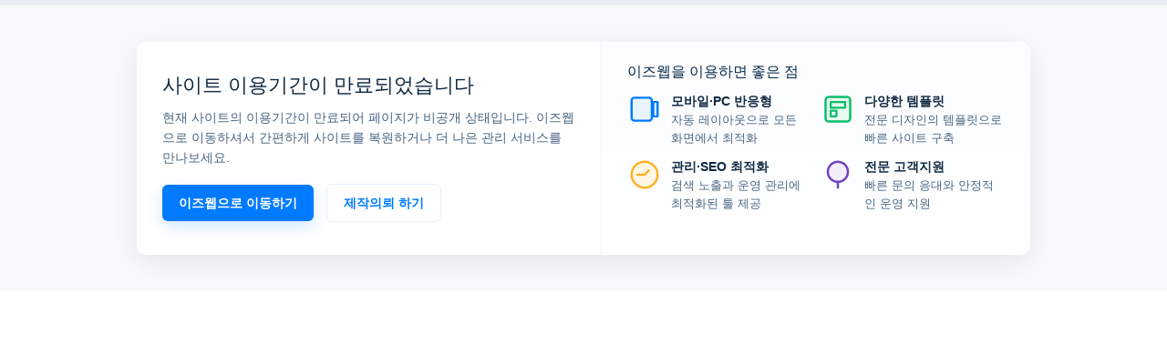

--- FILE ---
content_type: text/html; charset=UTF-8
request_url: https://casinobest.isweb.co.kr/
body_size: 4293
content:





<!DOCTYPE html>
<html lang="ko">
<head>
    <meta charset="utf-8">
        

                <meta name="viewport" content="width=device-width, initial-scale=1.0, minimum-scale=1.0, maximum-scale=10.0, user-scalable=yes">
                <script type="text/javascript" src="https://map.vworld.kr/js/vworldMapInit.js.do?version=2.0&apiKey=700F52F5-4B73-3BC7-B679-AF77C0D9B189"></script>

    <title>먹튀없는 카지노 | 바카라사이트 자금력 업계 1위</title>
    <meta name="title" content="최고의 카지노사이트 | CASINO BEST">
    <meta name="description" content="최고의 카지노사이트 추천. 안전하고 먹튀없는 바카라사이트 입니다. 카지노.바카라. 각종 게임 주소제공. 다양한 룰이 가득한 바카라게임사이트 최고의 카지노사이트 추천. 안전하고 먹튀없는 바카라사이트 입니다. 카지노.바카라. 각종 게임 주소제공. 다양한 룰이 가득한 바카라게임사이트">
    <meta name="keywords" content="먹튀없는카지노,카지노,온라인카지노,바카라,바카라게임, ">
    <meta property="og:title" content="최고의 카지노사이트 | CASINO BEST">
    <meta property="og:type" content="website" />
    <meta property="og:url" content="https://casinobest.isweb.co.kr/" />
    <meta property="og:description" content="최고의 카지노사이트 추천. 안전하고 먹튀없는 바카라사이트 입니다. 카지노.바카라. 각종 게임 주소제공. 다양한 룰이 가득한 바카라게임사이트 최고의 카지노사이트 추천. 안전하고 먹튀없는 바카라사이트 입니다. 카지노.바카라. 각종 게임 주소제공. 다양한 룰이 가득한 바카라게임사이트">


            <meta property="og:image" content="https://casinobest.isweb.co.kr/image?code=fl6850780e03b17">
        <meta property="og:image:type" content="image/png">
        <meta property="og:image:alt" content="main image">
        
    
    <link rel="canonical" href="https://casinobest.isweb.co.kr">
<meta name="robots" content="ALL">
<meta name="robots" content="index,follow">
<meta name="viewport" content="width=device-width, initial-scale=1.0">
<meta http-equiv="Content-Type" content="text/html; charset=utf-8">
<meta http-equiv="content-type" content="text/html; charset=kr">
<meta name ="content-language" content="ko">
<meta http-equiv="content-type" content="text/html; charset=kr">
<meta http-equiv="content-type" content="text/html; charset=en">
<meta http-equiv="Location" content="대한민국">
<META http-equiv="imagetoolbar" content="no">
<meta nane="Title" content="먹튀없는 카지노 | 바카라사이트 자금력 업계 1위">
<meta name="description" content="먹튀없는 카지노 | 바카라사이트 자금력 업계 1위. 안전하고 먹튀없는 바카라사이트 입니다. 카지노.바카라. 각종 게임 주소제공. 다양한 룰이 가득한 바카라게임사이트">
<meta name="keywords" content="먹튀없는카지노,카지노,온라인카지노,바카라,바카라게임">
<meta name="google-site-verification" content="W2p52EVIl8FowEkN_-MrttcnSfjqR-XZj027C1gvGsg" />


    <link rel="canonical" href="https://casinobest.isweb.co.kr/">

    <link rel="stylesheet" href="https://casinobest.isweb.co.kr/file/plugin/bootstrap/css/bootstrap.css">
    <link rel="stylesheet" href="https://casinobest.isweb.co.kr/file/plugin/bootstrap/css/bootstrap-theme.css">
    <link rel="stylesheet" href="https://casinobest.isweb.co.kr/file/plugin/font_awsome/css/all.css">
    <link rel="stylesheet" href="https://casinobest.isweb.co.kr/file/plugin/font_awsome/css/font-awesome.min.css">
    <link rel="stylesheet" href="https://casinobest.isweb.co.kr/file/plugin/ionicons-2.0.1/css/ionicons.min.css">
    <link rel="stylesheet" href="https://casinobest.isweb.co.kr/file/plugin/jquery.ui/jquery-ui.css">
    <link rel="stylesheet" href="https://casinobest.isweb.co.kr/file/plugin/jquery.bxslider/jquery.bxslider.css">

    <link rel="stylesheet" href="https://casinobest.isweb.co.kr/file/css/common.css?v=20240919" media="all">
    <link rel="stylesheet" href="https://casinobest.isweb.co.kr/file/css/common.m.css?v=20230721" media="all and (max-width:1050px)">
    <link rel="stylesheet" href="https://casinobest.isweb.co.kr/file/css/common.s.css?v=20240325" media="all and (max-width:768px)">
    <link rel="stylesheet" href="https://casinobest.isweb.co.kr/file/css/common.xs.css?v=20230721" media="all and (max-width:415px)">

    <link rel="stylesheet" href="https://casinobest.isweb.co.kr/file/css/site.css?v=20230721" media="all">
    <link rel="stylesheet" href="https://casinobest.isweb.co.kr/file/plugin/froala/css/froala_style.css">
    <link rel="stylesheet" href="https://casinobest.isweb.co.kr/file/plugin/froala/css/froala_editor.pkgd.css?edit=20240214">
    <link id="_css_common" rel="stylesheet" href="https://casinobest.isweb.co.kr/css/common" />
    <link rel="stylesheet" href="https://casinobest.isweb.co.kr/file/css/skins/all.css?v=1.0.2" />

    <link rel="stylesheet" href="https://casinobest.isweb.co.kr/file/plugin/jquery.datetimepicker/jquery.datetimepicker.min.css" />

    <link rel="stylesheet" href="https://casinobest.isweb.co.kr/file/css/jaydream_widget.css" media="all">
    <link rel="stylesheet" href="https://casinobest.isweb.co.kr/file/css/jaydream.css" media="all">
    <link rel="stylesheet" href="https://casinobest.isweb.co.kr/file/css/bs5_custom.css" media="all">

    <link rel="stylesheet" href="https://fonts.googleapis.com/icon?family=Material+Icons" />
    <link rel="stylesheet" href="https://fonts.googleapis.com/css2?family=Material+Symbols+Outlined:opsz,wght,FILL,GRAD@20..48,100..700,0..1,-50..200" />

    <link id="_css_menu" rel="stylesheet" href="https://casinobest.isweb.co.kr/css/menu/mn685072d7875b0?v=20230721">    
    <script type="text/javascript" src="https://casinobest.isweb.co.kr/file/js/jQuery.js"></script>
    <script type="text/javascript" src="https://casinobest.isweb.co.kr/file/plugin/jquery.icheck/icheck.min.js"></script>
    <script type="text/javascript" src="https://casinobest.isweb.co.kr/file/plugin/jquery.ui/jquery-ui.js"></script>
    <script type="text/javascript" src="https://casinobest.isweb.co.kr/file/plugin/bootstrap/js/bootstrap.js"></script>
    <script type="text/javascript" src="https://casinobest.isweb.co.kr/file/plugin/jquery.bxslider/jquery.bxslider.js"></script>
    <script type="text/javascript" src="https://casinobest.isweb.co.kr/file/plugin/jquery.file.upload/js/jquery.fileupload.js"></script>

    <script type="text/javascript" src="https://casinobest.isweb.co.kr/file/js/common.js?v=20240321__"></script>
    <script type="text/javascript" src="https://casinobest.isweb.co.kr/file/js/board.js?v=20240806"></script>
    <script type="text/javascript" src="https://casinobest.isweb.co.kr/file/js/input.js?v=20240626"></script>
    <script type="text/javascript" src="https://casinobest.isweb.co.kr/file/js/MEMBER.js?v=20241014"></script>
    <script type="text/javascript" src="https://casinobest.isweb.co.kr/file/js/wysiwyg.js?v=20240315"></script>

    <script type="text/javascript" src="https://casinobest.isweb.co.kr/file/plugin/froala/js/froala_editor.pkgd.min.js"></script>
    <script type="text/javascript" src="https://casinobest.isweb.co.kr/file/plugin/froala/js/languages/ko.js"></script>
    <script type="text/javascript" src="https://casinobest.isweb.co.kr/file/plugin/jquery.datetimepicker/jquery.datetimepicker.min.js"></script>
    <script type="text/javascript" src="https://casinobest.isweb.co.kr/file/plugin/imageMaps/jquery.rwdImageMaps.js"></script>

    <script type="text/javascript" src="https://cdnjs.cloudflare.com/ajax/libs/email-autocomplete/0.1.3/jquery.email-autocomplete.min.js"></script>
    <script type="text/javascript" src="https://t1.daumcdn.net/mapjsapi/bundle/postcode/prod/postcode.v2.js"></script>
    <!--<script src="https://cdnjs.cloudflare.com/ajax/libs/jQuery-rwdImageMaps/1.6/jquery.rwdImageMaps.min.js"></script>-->

    <script type="text/javascript" src="https://casinobest.isweb.co.kr/file/plugin/aos/aos.js"></script>

    <!-- bootstrap-datetimepicker -->
    <link rel="stylesheet" href="https://casinobest.isweb.co.kr/file/plugin/bootstrap-datetimepicker/bootstrap-datetimepicker.css" />
    <script type="text/javascript" src="https://casinobest.isweb.co.kr/file/plugin/bootstrap-datetimepicker/moment.min.js"></script>
    <script type="text/javascript" src="https://casinobest.isweb.co.kr/file/plugin/bootstrap-datetimepicker/ko.js"></script>
    <script type="text/javascript" src="https://casinobest.isweb.co.kr/file/plugin/bootstrap-datetimepicker/bootstrap-datetimepicker.min.js"></script>

    <script src="https://blueimp.github.io/JavaScript-Templates/js/tmpl.min.js"></script>

    <!-- slick -->
    <link rel="stylesheet" type="text/css" href="https://casinobest.isweb.co.kr/file/plugin/slick/slick.css"/>
    <link rel="stylesheet" type="text/css" href="https://casinobest.isweb.co.kr/file/plugin/slick/slick-theme.css"/>
    <script type="text/javascript" src="https://casinobest.isweb.co.kr/file/plugin/slick/slick.min.js"></script>

    
    <!--[if lt IE 9]>
    <script src="https://casinobest.isweb.co.kr/file/js/html5shiv.js" type="text/javascript"></script>
    <script src="https://casinobest.isweb.co.kr/file/js/respond.js" type="text/javascript"></script>
    <![endif]-->
    <script type="text/javascript">
        var csrf_token = "d83a7358ef686a9f1c3a99266a650375";
        var post_code = "";
        var is_mobile = false;
    </script>

    <!-- api -->
    <script type="text/javascript" src="//maps.googleapis.com/maps/api/js?language=ko&libraries=places&key=AIzaSyAvTyw5BBeKAOcqLyAf7DDEk0hGsKDU9Eo"></script>

    <!-- codemirror js -->
    <script src="https://casinobest.isweb.co.kr/file/plugin/codemirror/lib/codemirror.js"></script>
    <!-- codemirror mode -->
    <script src="https://casinobest.isweb.co.kr/file/plugin/codemirror/mode/sql/sql.js"></script>
    <script src="https://casinobest.isweb.co.kr/file/plugin/codemirror/mode/xml/xml.js"></script>
    <script src="https://casinobest.isweb.co.kr/file/plugin/codemirror/mode/javascript/javascript.js"></script>
    <script src="https://casinobest.isweb.co.kr/file/plugin/codemirror/mode/css/css.js"></script>
    <script src="https://casinobest.isweb.co.kr/file/plugin/codemirror/mode/htmlmixed/htmlmixed.js"></script>
    <!-- codemirror addon -->
    <script src="https://casinobest.isweb.co.kr/file/plugin/codemirror/addon/edit/closetag.js"></script>
    <script src="https://casinobest.isweb.co.kr/file/plugin/codemirror/addon/hint/show-hint.js"></script>
    <script src="https://casinobest.isweb.co.kr/file/plugin/codemirror/addon/hint/xml-hint.js"></script>
    <script src="https://casinobest.isweb.co.kr/file/plugin/codemirror/addon/hint/html-hint.js"></script>
    <script src="https://casinobest.isweb.co.kr/file/plugin/codemirror/addon/display/fullscreen.js"></script>

    <!-- codemirror css -->
    <link rel="stylesheet" href="https://casinobest.isweb.co.kr/file/plugin/codemirror/lib/codemirror.css">
    <link rel="stylesheet" href="https://casinobest.isweb.co.kr/file/plugin/codemirror/addon/hint/show-hint.css">
    <link rel="stylesheet" href="https://casinobest.isweb.co.kr/file/plugin/codemirror/addon/display/fullscreen.css">
    <!-- <link rel="stylesheet" href="https://casinobest.isweb.co.kr/file/plugin/codemirror/doc/docs.css"> -->
    <!-- codemirror theme -->
    <link rel="stylesheet" href="https://casinobest.isweb.co.kr/file/plugin/codemirror/theme/darcula.css">
    <link rel="stylesheet" href="https://casinobest.isweb.co.kr/file/plugin/codemirror/theme/juejin.css">
    <link rel="stylesheet" href="https://casinobest.isweb.co.kr/file/plugin/codemirror/theme/cobalt.css">


    <link rel="stylesheet" href="https://casinobest.isweb.co.kr/file/plugin/aos/aos.css">
</head>    <div id="site_closed" style="display:flex;align-items:center;justify-content:center;padding:40px 20px;background:#f7f9fb;border-top:6px solid #e9eef5;">
      <div style="max-width:980px;width:100%;background:#fff;border-radius:10px;box-shadow:0 8px 30px rgba(15,30,60,0.08);overflow:hidden;display:flex;flex-wrap:wrap;">
        <div style="flex:1 1 360px;min-width:320px;padding:36px 28px;border-right:1px solid #f0f4f8;">
          <h2 style="margin:0 0 12px;font-size:22px;color:#102a43;">사이트 이용기간이 만료되었습니다</h2>
          <p style="margin:0 0 18px;color:#486581;line-height:1.6;">
            현재 사이트의 이용기간이 만료되어 페이지가 비공개 상태입니다. 이즈웹으로 이동하셔서 간편하게 사이트를 복원하거나 더 나은 관리 서비스를 만나보세요.
          </p>
          <div style="margin-top:14px;">
            <a href="https://isweb.co.kr" target="_blank" rel="noopener noreferrer" style="display:inline-block;padding:10px 18px;background:#007bff;color:#fff;border-radius:6px;text-decoration:none;font-weight:600;margin-right:10px;box-shadow:0 6px 18px rgba(0,123,255,0.18);">이즈웹으로 이동하기</a>
            <a href="https://isweb.co.kr/design" target="_blank" rel="noopener noreferrer" style="display:inline-block;padding:10px 18px;background:transparent;color:#007bff;border-radius:6px;text-decoration:none;border:1px solid #e6f0ff;font-weight:600;">제작의뢰 하기</a>
          </div>
        </div>

        <div style="flex:1 1 320px;min-width:260px;padding:24px 28px;background:linear-gradient(180deg,#fbfdff,#ffffff);">
          <h3 style="margin:0 0 14px;font-size:16px;color:#0b2a4a;">이즈웹을 이용하면 좋은 점</h3>
          <ul style="list-style:none;padding:0;margin:0;display:grid;grid-template-columns:1fr 1fr;gap:12px 10px;">
            <li style="display:flex;align-items:flex-start;">
              <div style="width:38px;height:38px;margin-right:10px;flex:0 0 38px;">
                <!-- 반응형 아이콘 -->
                <svg width="38" height="38" viewBox="0 0 24 24" fill="none" xmlns="http://www.w3.org/2000/svg">
                  <rect x="3" y="4" width="14" height="16" rx="2" stroke="#007bff" stroke-width="1.5" fill="#eaf4ff"/>
                  <path d="M21 7H18V17H21V7Z" stroke="#007bff" stroke-width="1.5" stroke-linecap="round" stroke-linejoin="round"/>
                </svg>
              </div>
              <div>
                <strong style="display:block;color:#102a43;font-size:14px;">모바일·PC 반응형</strong>
                <span style="color:#486581;font-size:13px;">자동 레이아웃으로 모든 화면에서 최적화</span>
              </div>
            </li>

            <li style="display:flex;align-items:flex-start;">
              <div style="width:38px;height:38px;margin-right:10px;flex:0 0 38px;">
                <!-- 템플릿 아이콘 -->
                <svg width="38" height="38" viewBox="0 0 24 24" fill="none" xmlns="http://www.w3.org/2000/svg">
                  <rect x="3.5" y="3.5" width="17" height="17" rx="2" stroke="#0bbf6b" stroke-width="1.5" fill="#e9fbf0"/>
                  <path d="M7 7H17V11H7V7Z" stroke="#0bbf6b" stroke-width="1.5" stroke-linecap="round" stroke-linejoin="round"/>
                  <path d="M7 13H11V17H7V13Z" stroke="#0bbf6b" stroke-width="1.5" stroke-linecap="round" stroke-linejoin="round"/>
                </svg>
              </div>
              <div>
                <strong style="display:block;color:#102a43;font-size:14px;">다양한 템플릿</strong>
                <span style="color:#486581;font-size:13px;">전문 디자인의 템플릿으로 빠른 사이트 구축</span>
              </div>
            </li>

            <li style="display:flex;align-items:flex-start;">
              <div style="width:38px;height:38px;margin-right:10px;flex:0 0 38px;">
                <!-- SEO/관리 아이콘 -->
                <svg width="38" height="38" viewBox="0 0 24 24" fill="none" xmlns="http://www.w3.org/2000/svg">
                  <circle cx="12" cy="12" r="9" stroke="#ffb020" stroke-width="1.5" fill="#fff7e6"/>
                  <path d="M7 12H12L15 9" stroke="#ffb020" stroke-width="1.5" stroke-linecap="round" stroke-linejoin="round"/>
                </svg>
              </div>
              <div>
                <strong style="display:block;color:#102a43;font-size:14px;">관리·SEO 최적화</strong>
                <span style="color:#486581;font-size:13px;">검색 노출과 운영 관리에 최적화된 툴 제공</span>
              </div>
            </li>

            <li style="display:flex;align-items:flex-start;">
              <div style="width:38px;height:38px;margin-right:10px;flex:0 0 38px;">
                <!-- 지원 아이콘 -->
                <svg width="38" height="38" viewBox="0 0 24 24" fill="none" xmlns="http://www.w3.org/2000/svg">
                  <path d="M12 3C8.134 3 5 6.134 5 10C5 13.866 8.134 17 12 17C15.866 17 19 13.866 19 10C19 6.134 15.866 3 12 3Z" stroke="#6f42c1" stroke-width="1.5" fill="#f3edff"/>
                  <path d="M12 21V17" stroke="#6f42c1" stroke-width="1.5" stroke-linecap="round"/>
                </svg>
              </div>
              <div>
                <strong style="display:block;color:#102a43;font-size:14px;">전문 고객지원</strong>
                <span style="color:#486581;font-size:13px;">빠른 문의 응대와 안정적인 운영 지원</span>
              </div>
            </li>
          </ul>
        </div>
      </div>
    </div>

--- FILE ---
content_type: text/css
request_url: https://casinobest.isweb.co.kr/file/css/common.css?v=20240919
body_size: 39358
content:

/*@import url(//fonts.googleapis.com/earlyaccess/notosanskr.css);*/
/*@import url(//fonts.googleapis.com/earlyaccess/nanumbarungothic.css);*/

@import url('https://fonts.googleapis.com/css?family=Noto+Sans+KR&display=swap');
@import url("https://cdn.jsdelivr.net/gh/moonspam/NanumBarunGothic@1.0/nanumbarungothicsubset.css");
@import url('https://fonts.googleapis.com/css2?family=Jua&display=swap');

@font-face {
    font-family: 'NanumBarunGothic', 'Sans-Serif';
    font-weight: 700;
    src: url(/file/font/NotoSans-Bold.woff2) format("woff2"), url(/file/font/NotoSans-Bold.woff) format("woff"), url(/file/font/NotoSans-Bold.eot) format("embedded-opentype")
}

@font-face {
    font-family: 'NanumBarunGothic', 'Sans-Serif';
    font-weight: 500;
    src: url(/file/font/NotoSans-Medium.woff2) format("woff2"), url(/file/font/NotoSans-Medium.woff) format("woff"), url(/file/font/NotoSans-Medium.eot) format("embedded-opentype")
}

@font-face {
    font-family: 'NanumBarunGothic', 'Sans-Serif';
    font-weight: 400;
    src: url(/file/font/NotoSans-Regular.woff2) format("woff2"), url(/file/font/NotoSans-Regular.woff) format("woff"), url(/file/font/NotoSans-Regular.eot) format("embedded-opentype")
}

@font-face {
    font-family: 'NanumBarunGothic', 'Sans-Serif';
    font-weight: 300;
    src: url(/file/font/NotoSans-Light.woff2) format("woff2"), url(/file/font/NotoSans-Light.woff) format("woff"), url(/file/font/NotoSans-Light.eot) format("embedded-opentype")
}


@font-face {
    font-family: 'Jua', 'Sans-Serif';
    font-weight: 400;
    src: url(/file/font/Jua-Regular.woff) format("woff");
}

@font-face {
    font-family: 'SingleDay';
    font-weight: normal;
    src: url(/file/fonts/SingleDay-Regular/SingleDay-Regular.ttf) format('truetype');
}

@font-face {
    font-family: 'Dokdo';
    font-weight: normal;
    src: url(/file/fonts/Dokdo-Regular/Dokdo-Regular.ttf) format('truetype');
}

@font-face {
    font-family: 'EastSeaDokdo';
    font-weight: normal;
    src: url(/file/fonts/EastSeaDokdo-Regular/EastSeaDokdo-Regular.ttf) format('truetype');
}

@font-face {
    font-family: 'BlackHanSans';
    font-weight: normal;
    src: url(/file/fonts/BlackHanSans-Regular/BlackHanSans-Regular.ttf) format('truetype');
}

@font-face {
    font-family: 'GamjaFlower';
    font-weight: normal;
    src: url(/file/fonts/GamjaFlower-Regular/GamjaFlower-Regular.ttf) format('truetype');
}

@font-face {
    font-family: 'Orbit';
    font-weight: normal;
    src: url(/file/fonts/Orbit-Regular/Orbit-Regular.ttf) format('truetype');
}

@font-face {
    font-family: 'PoorStory';
    font-weight: normal;
    src: url(/file/fonts/PoorStory-Regular/PoorStory-Regular.ttf) format('truetype');
}
@font-face {
    font-family: 'NanumPenScript';
    font-weight: normal;
    src: url(/file/fonts/NanumPenScript-Regular/NanumPenScript-Regular.ttf) format('truetype');
}
@font-face {
    font-family: 'NanumGothic';
    font-weight: normal;
    src: url(/file/fonts/NanumGothic/NanumGothic-Regular.ttf) format('truetype');
}
@font-face {
    font-family: 'CuteFont';
    font-weight: normal;
    src: url(/file/fonts/CuteFont/CuteFont-Regular.ttf) format('truetype');
}
@font-face {
    font-family: 'Dongle';
    font-weight: normal;
    src: url(/file/fonts/Dongle/Dongle-Regular.ttf) format('truetype');
}
@font-face {
    font-family: 'HiMelody';
    font-weight: normal;
    src: url(/file/fonts/HiMelody/HiMelody-Regular.ttf) format('truetype');
}
@font-face {
    font-family: 'IBMPlexSansKR';
    font-weight: normal;
    src: url(/file/fonts/IBM_Plex_Sans_KR/IBMPlexSansKR-Medium.ttf) format('truetype');
}
@font-face {
    font-family: 'SongMyung';
    font-weight: normal;
    src: url(/file/fonts/Song_Myung/SongMyung-Regular.ttf) format('truetype');
}
@font-face {
    font-family: 'GowunDodum';
    font-weight: normal;
    src: url(/file/fonts/Gowun_Dodum/GowunDodum-Regular.ttf) format('truetype');
}
@font-face {
    font-family: 'GowunBatang';
    font-weight: normal;
    src: url(/file/fonts/Gowun_Batang/GowunBatang-Regular.ttf) format('truetype');
}
@font-face {
    font-family: 'Pretendard';
    font-weight: normal;
    src: url(/file/fonts/Pretendard-Regular/Pretendard-Regular.woff) format('woff');
}
@font-face {
    font-family: 'NotoSans-Regular';
    font-weight: normal;
    src: url(/file/font/NotoSans-Regular.woff) format('woff');
}

@font-face {
    font-family: 'Galmuri14';
    font-weight: normal;
    src: url(/file/fonts/Galmuri14/Galmuri14.ttf) format('truetype');
}
@font-face {
    font-family: 'KNUTruth';
    font-weight: normal;
    src: url(/file/fonts/KNUTruth/KNUTRUTH.ttf) format('truetype');
}
@font-face {
    font-family: 'PyeongChang';
    font-weight: normal;
    src: url(/file/fonts/PyeongChang/PyeongChang-Regular.ttf) format('truetype');
}
@font-face {
    font-family: 'PyeongChangPeace';
    font-weight: normal;
    src: url(/file/fonts/PyeongChangPeace/PyeongChangPeace-Light.ttf) format('truetype');
}
@font-face {
    font-family: 'SBAggro';
    font-weight: normal;
    src: url(/file/fonts/SandboxAggro/SBAggro-M.ttf) format('truetype');
}
@font-face {
    font-family: 'SeolleimCool';
    font-weight: normal;
    src: url(/file/fonts/SeolleimCool/SEOLLEIMcool.ttf) format('truetype');
}
@font-face {
    font-family: 'Skybori';
    font-weight: normal;
    src: url(/file/fonts/Skybori/SKYBORI.ttf) format('truetype');
}
@font-face {
    font-family: 'Sogang_University';
    font-weight: normal;
    src: url(/file/fonts/Sogang_University/SOGANG_UNIVERSITY_for_windows.ttf) format('truetype');
}
@font-face {
    font-family: 'GmarketSans';
    font-weight: normal;
    src: url(/file/fonts/GmarketSans/GmarketSansTTFMedium.ttf) format('truetype');
}
@font-face {
    font-family: 'NanumBarunpen';
    font-weight: normal;
    src: url(/file/fonts/NanumBarunpen/NanumBarunpenR.ttf) format('truetype');
}
@font-face {
    font-family: 'NanumMyeongjo';
    font-weight: normal;
    src: url(/file/fonts/NanumMyeongjo/NanumMyeongjo.ttf) format('truetype');
}
@font-face {
    font-family: 'NanumSquare';
    font-weight: normal;
    src: url(/file/fonts/NanumSquare/NanumSquareR.ttf) format('truetype');
}
@font-face {
    font-family: 'NanumSquareRound';
    font-weight: normal;
    src: url(/file/fonts/NanumSquareRound/NanumSquareRoundR.ttf) format('truetype');
}

/*구글아이콘*/
@font-face {
    font-family: 'Material Icons';
    font-style: normal;
    font-weight: 400;
    src: url(/file/fonts/MaterialIcons-Regular/MaterialIcons-Regular.eot);
    /* For IE6-8 */
    src: local('Material Icons'),
        local('MaterialIcons-Regular'),
        url(/file/fonts/MaterialIcons-Regular/MaterialIcons-Regular.woff2) format('woff2'),
        url(/file/fonts/MaterialIcons-Regular/MaterialIcons-Regular.woff) format('woff'),
        url(/file/fonts/MaterialIcons-Regular/MaterialIcons-Regular.ttf) format('truetype');
}

body {
    _font-family: 'Pretendard', 'Sans-Serif';
    font-size:14px;
    font-weight:400;
}
/* letter-spacing: -0.1em; */

/* slick */
.slick-div-content { color: #ffffff; text-align: center; padding: 0 auto; background-color: #ffffff;}
.slick-div-content p { color:#000000;}
.slick-div-content img{ width: 100%; background-color: #ffffff;}
.slick-slide { _height:700px; background-color: #ffffff; outline: none; }
.slick-slide img { _height:700px; background-color: #ffffff; }


.text_contact { overflow: hidden; }
.text_contact input[type=text]{ float: left; width: 20%; }
.text_contact select{ float: left; width: 20%; }
.text_contact span{ float: left; width: 3%; text-align: center; padding: 6px 0px 0px 0px; }

.text_birthday { overflow: hidden; }
.text_birthday select { float: left; width: 10%; padding: .8em .5em; border: 1px solid #d5d5d5; font-family: inherit;
    background: url('/file/img/select_arrow.jpg') no-repeat 95% 50%; border-radius: 0px; -webkit-appearance: none;
    -moz-appearance: none; appearance: none; margin: 0px 5px 0px 0px;}
.text_birthday select::-ms-expand { display: none; }





/* IE10+ */
@media screen and (-ms-high-contrast: active), (-ms-high-contrast: none) {
    /* Enter your style code */
    body {
        -webkit-font-smoothing: antialiased;
        -moz-osx-font-smoothing: grayscale;
        _font-family: 'NanumBarunGothic','sans-serif';
        font-size:14px;
        font-weight:400;
        letter-spacing: -.025em;
    }
}

/* IE6,7,8 */
@media \0screen\,screen\9 {
    /* Enter your style code */
    /* Enter your style code */
    body {
        -webkit-font-smoothing: antialiased;
        -moz-osx-font-smoothing: grayscale;
        _font-family: 'NanumBarunGothic','sans-serif';
        font-size:14px;
        font-weight:400;
        letter-spacing: -.025em;
    }
}

/* IE9,10 */
@media screen and (min-width:0\0){
    /* Enter your style code */
    /* Enter your style code */
    body {
        -webkit-font-smoothing: antialiased;
        -moz-osx-font-smoothing: grayscale;
        _font-family: 'NanumBarunGothic','sans-serif';
        font-size:14px;
        font-weight:400;
        letter-spacing: -.025em;
    }
}



.form-group .form-control {
    _font-family: 맑은고딕, 'NanumBarunGothic', 'Sans-Serif';
    font-size: 13px;
    border: 1px solid #d5d5d5;
    border-radius: 0px !important;
}

.form-group .form-control2 {
    _font-family: 맑은고딕, 'NanumBarunGothic', 'Sans-Serif';
    font-size: 13px;
    border: 1px solid #eeeeee;
}

.form-group .btn{
    position:relative;
    overflow:hidden;
    cursor:pointer;
    margin-top:1rem;
}

.custom_line_style input,
.custom_line_style select,
.custom_line_style textarea {
    -webkit-box-shadow: none !important;-moz-box-shadow: none !important;box-shadow: none !important;
    -webkit-border-radius: 0 !important;-moz-border-radius: 0 !important;border-radius: 0 !important;
    border-right: 0 !important;
    border-left: 0 !important;
    border-top: 0 !important;
}

footer .inside .fr-view {
    _font-family: 맑은고딕, 'NanumBarunGothic', 'Sans-Serif';
    font-size: 13px;
    /* letter-spacing: -0.1em; */
}

div.radio > label.radio-inline {
    padding-left: 5px !important;
    padding-right: 5px !important;
}

div.checkbox > label.checkbox-inline {
    padding-left: 5px !important;
    padding-right: 5px !important;
}

/* tag */
nav { text-align: center}
a { color: inherit; }
a:focus, a:hover, a:active { text-decoration: none; }
p { margin: 0; }

.relative { position: relative; }
.text-gray { color: #B5B5B5 }

.bold { font-weight: bold; }
.btn-default { background: #fff; font-size: 14px; margin-top: 1rem; }
.btn-neutral { background: #fff; font-size: 14px; margin:0; }
.valError { color: #C91515;  }

.text-danger { color: #FF4E4E }

.tooltip-inner { max-width: 250px; word-break: keep-all; word-wrap: break-word; }

input[type="radio"], input[type="checkbox"] { margin: 2px 0 0; }

.alert-warning { background: #fcf8e3; border: 1px solid #fcf5d2; }
.alert-danger { background: #f2dede; border: 1px solid #f2c9c9; }
.alert-info { background:#CEE8F4; border: 1px solid #b8e1f5; }


.h50 { height: 50px;}
.h60 { height: 60px;}
.h80 { height: 80px;}
.h100 { height: 100px;}
.mx500-box { max-width: 500px; margin: 40px auto; }

.mt5 { margin-top: 5px !important;}
.mt10 { margin-top: 10px !important;}
.mt15 { margin-top: 15px !important;}
.mt20 { margin-top: 20px !important;}
.mt25 { margin-top: 25px !important;}
.mt30 { margin-top: 30px !important;}
.mt35 { margin-top: 35px !important;}
.mt40 { margin-top: 40px !important;}


.mb0 { margin-bottom: 0px !important; }
.mb5 { margin-bottom: 5px !important; }
.mb10 { margin-bottom: 10px !important; }
.mb15 { margin-bottom: 15px !important; }
.mb20 { margin-bottom: 20px !important; }
.mb25 { margin-bottom: 25px !important; }
.mb30 { margin-bottom: 30px !important; }
.mb40 { margin-bottom: 40px !important; }
.mb50 { margin-bottom: 50px !important; }
.mb60 { margin-bottom: 60px !important; }

.mr10 { margin-right: 10px !important; }
.mr15 { margin-right: 15px !important; }
.mr20 { margin-right: 20px !important; }
.mr25 { margin-right: 25px !important; }
.mr30 { margin-right: 30px !important; }
.mr40 { margin-right: 40px !important; }
.mr50 { margin-right: 50px !important; }
.mr60 { margin-right: 60px !important; }

.ml10 { margin-left: 10px !important; }
.ml15 { margin-left: 15px !important; }
.ml20 { margin-left: 20px !important; }
.ml25 { margin-left: 25px !important; }
.ml30 { margin-left: 30px !important; }
.ml40 { margin-left: 40px !important; }
.ml50 { margin-left: 50px !important; }
.ml60 { margin-left: 60px !important; }

.ptb10 { padding-top: 10px !important; padding-bottom: 10px !important; }
.ptb20 { padding-top: 20px !important; padding-bottom: 20px !important; }
.ptb30 { padding-top: 30px !important; padding-bottom: 30px !important; }

.plr10 { padding-left: 10px !important; padding-right: 10px !important; }
.plr20 { padding-left: 20px !important; padding-right: 20px !important; }
.plr30 { padding-left: 30px !important; padding-right: 30px !important; }

.pt5 { padding-top: 5px !important;}
.pt7 { padding-top: 7px !important;}
.pt10 { padding-top: 10px !important;}
.pt15 { padding-top: 15px !important;}
.pt20 { padding-top: 20px !important;}
.pt25 { padding-top: 25px !important;}
.pt30 { padding-top: 30px !important;}
.pt35 { padding-top: 35px !important;}
.pt40 { padding-top: 40px !important;}

.col-1, .col-2, .col-3, .col-4, .col-5, .col-6, .col-7, .col-8, .col-9, .col-10, .col-11, .col-12 {
    position: relative;
    min-height: 1px;
    padding-left: 15px;
    padding-right: 15px;
    /*padding-bottom: 2%;*/
}







section.mobile_maintain .col-1, section.mobile_maintain .col-2, section.mobile_maintain .col-3,
section.mobile_maintain .col-4, section.mobile_maintain .col-5, section.mobile_maintain .col-6,
section.mobile_maintain .col-7, section.mobile_maintain .col-8, section.mobile_maintain .col-9,
section.mobile_maintain .col-10, section.mobile_maintain .col-11, section.mobile_maintain .col-12 {
    float: left;
}

section.mobile_maintain .col-12 { width: 100%;}
section.mobile_maintain .col-11 { width: 91.66666667%;}
section.mobile_maintain .col-10 { width: 83.33333333%;}
section.mobile_maintain .col-9 { width: 75%;}
section.mobile_maintain .col-8 { width: 66.66666667%;}
section.mobile_maintain .col-7 { width: 58.33333333%;}
section.mobile_maintain .col-6 { width: 50%;}
section.mobile_maintain .col-5 { width: 41.66666667%;}
section.mobile_maintain .col-4 { width: 33.33333333%;}
section.mobile_maintain .col-3 { width: 25%;}
section.mobile_maintain .col-2 { width: 16.66666667%;}
section.mobile_maintain .col-1 { width: 8.33333333%;}



section.mobile_maintain .col-11 .col-1 { width: 9.090909090909091%;}
section.mobile_maintain .col-11 .col-2 { width: 18.18181818181818%;}
section.mobile_maintain .col-11 .col-3 { width: 27.27272727272727%;}
section.mobile_maintain .col-11 .col-4 { width: 36.36363636363636%;}
section.mobile_maintain .col-11 .col-5 { width: 45.45454545454545%;}
section.mobile_maintain .col-11 .col-6 { width: 54.54545454545455%;}
section.mobile_maintain .col-11 .col-7 { width: 63.63636363636364%;}
section.mobile_maintain .col-11 .col-8 { width: 72.72727272727273%;}
section.mobile_maintain .col-11 .col-9 { width: 81.81818181818182%;}
section.mobile_maintain .col-11 .col-10 { width: 90.90909090909091%;}
section.mobile_maintain .col-11 .col-11 { width: 100%;}

section.mobile_maintain .col-10 .col-1 { width: 10%;}
section.mobile_maintain .col-10 .col-2 { width: 20%;}
section.mobile_maintain .col-10 .col-3 { width: 30%;}
section.mobile_maintain .col-10 .col-4 { width: 40%;}
section.mobile_maintain .col-10 .col-5 { width: 50%;}
section.mobile_maintain .col-10 .col-6 { width: 60%;}
section.mobile_maintain .col-10 .col-7 { width: 70%;}
section.mobile_maintain .col-10 .col-8 { width: 80%;}
section.mobile_maintain .col-10 .col-9 { width: 90%;}
section.mobile_maintain .col-10 .col-10 { width: 100%;}

section.mobile_maintain .col-9 .col-1 { width: 11.11111111111111%}
section.mobile_maintain .col-9 .col-2 { width: 22.22222222222222%}
section.mobile_maintain .col-9 .col-3 { width: 33.33333333333333%}
section.mobile_maintain .col-9 .col-4 { width: 44.44444444444444%}
section.mobile_maintain .col-9 .col-5 { width: 55.55555555555555%}
section.mobile_maintain .col-9 .col-6 { width: 66.66666666666666%}
section.mobile_maintain .col-9 .col-7 { width: 77.77777777777777%}
section.mobile_maintain .col-9 .col-8 { width: 88.88888888888888%}
section.mobile_maintain .col-9 .col-9 { width: 100%}

section.mobile_maintain .col-8 .col-1 { width: 12.5%;}
section.mobile_maintain .col-8 .col-2 { width: 25%;}
section.mobile_maintain .col-8 .col-3 { width: 37.5%;}
section.mobile_maintain .col-8 .col-4 { width: 50%;}
section.mobile_maintain .col-8 .col-5 { width: 62.5%;}
section.mobile_maintain .col-8 .col-6 { width: 75%;}
section.mobile_maintain .col-8 .col-7 { width: 87.5%;}
section.mobile_maintain .col-8 .col-8 { width: 100%;}

section.mobile_maintain .col-7 .col-1 { width:14.28571428571429%;}
section.mobile_maintain .col-7 .col-2 { width:28.57142857142857%;}
section.mobile_maintain .col-7 .col-3 { width:42.85714285714286%;}
section.mobile_maintain .col-7 .col-4 { width:57.14285714285714%;}
section.mobile_maintain .col-7 .col-5 { width:71.42857142857143%;}
section.mobile_maintain .col-7 .col-6 { width:85.71428571428571%;}
section.mobile_maintain .col-7 .col-7 { width:100%;}

section.mobile_maintain .col-6 .col-1 { width:16.66666666666667%;}
section.mobile_maintain .col-6 .col-2 { width:33.33333333333333%;}
section.mobile_maintain .col-6 .col-3 { width:50%;}
section.mobile_maintain .col-6 .col-4 { width:66.66666666666667%;}
section.mobile_maintain .col-6 .col-5 { width:83.33333333333333%;}
section.mobile_maintain .col-6 .col-6 { width:100%;}

section.mobile_maintain .col-5 .col-1 { width:20%;}
section.mobile_maintain .col-5 .col-2 { width:40%;}
section.mobile_maintain .col-5 .col-3 { width:60%;}
section.mobile_maintain .col-5 .col-4 { width:80%;}
section.mobile_maintain .col-5 .col-5 { width:100%;}

section.mobile_maintain .col-4 .col-1 { width:25%;}
section.mobile_maintain .col-4 .col-2 { width:50%;}
section.mobile_maintain .col-4 .col-3 { width:75%;}
section.mobile_maintain .col-4 .col-4 { width:100%;}

section.mobile_maintain .col-3 .col-1 {width:33.33333333333333%;}
section.mobile_maintain .col-3 .col-2 {width:66.66666666666667%;}
section.mobile_maintain .col-3 .col-3 {width:100%;}

section.mobile_maintain .col-2 .col-1 { width:50%;}
section.mobile_maintain .col-2 .col-2 { width:100%;}

section.mobile_maintain .col-1 .col-1 { width:100%;}





@media (min-width: 768px) {
    .col-1, .col-2, .col-3, .col-4, .col-5, .col-6, .col-7, .col-8, .col-9, .col-10, .col-11, .col-12 {
        float: left;
    }

    .col-12 { width: 100%;}
    .col-11 { width: 91.66666667%;}
    .col-10 { width: 83.33333333%;}
    .col-9 { width: 75%;}
    .col-8 { width: 66.66666667%;}
    .col-7 { width: 58.33333333%;}
    .col-6 { width: 50%;}
    .col-5 { width: 41.66666667%;}
    .col-4 { width: 33.33333333%;}
    .col-3 { width: 25%;}
    .col-2 { width: 16.66666667%;}
    .col-1 { width: 8.33333333%;}


    .col-11 .col-1 { width: 9.090909090909091%;}
    .col-11 .col-2 { width: 18.18181818181818%;}
    .col-11 .col-3 { width: 27.27272727272727%;}
    .col-11 .col-4 { width: 36.36363636363636%;}
    .col-11 .col-5 { width: 45.45454545454545%;}
    .col-11 .col-6 { width: 54.54545454545455%;}
    .col-11 .col-7 { width: 63.63636363636364%;}
    .col-11 .col-8 { width: 72.72727272727273%;}
    .col-11 .col-9 { width: 81.81818181818182%;}
    .col-11 .col-10 { width: 90.90909090909091%;}
    .col-11 .col-11 { width: 100%;}

    .col-10 .col-1 { width: 10%;}
    .col-10 .col-2 { width: 20%;}
    .col-10 .col-3 { width: 30%;}
    .col-10 .col-4 { width: 40%;}
    .col-10 .col-5 { width: 50%;}
    .col-10 .col-6 { width: 60%;}
    .col-10 .col-7 { width: 70%;}
    .col-10 .col-8 { width: 80%;}
    .col-10 .col-9 { width: 90%;}
    .col-10 .col-10 { width: 100%;}

    .col-9 .col-1 { width: 11.11111111111111%}
    .col-9 .col-2 { width: 22.22222222222222%}
    .col-9 .col-3 { width: 33.33333333333333%}
    .col-9 .col-4 { width: 44.44444444444444%}
    .col-9 .col-5 { width: 55.55555555555555%}
    .col-9 .col-6 { width: 66.66666666666666%}
    .col-9 .col-7 { width: 77.77777777777777%}
    .col-9 .col-8 { width: 88.88888888888888%}
    .col-9 .col-9 { width: 100%}

    .col-8 .col-1 { width: 12.5%;}
    .col-8 .col-2 { width: 25%;}
    .col-8 .col-3 { width: 37.5%;}
    .col-8 .col-4 { width: 50%;}
    .col-8 .col-5 { width: 62.5%;}
    .col-8 .col-6 { width: 75%;}
    .col-8 .col-7 { width: 87.5%;}
    .col-8 .col-8 { width: 100%;}

    .col-7 .col-1 { width:14.28571428571429%;}
    .col-7 .col-2 { width:28.57142857142857%;}
    .col-7 .col-3 { width:42.85714285714286%;}
    .col-7 .col-4 { width:57.14285714285714%;}
    .col-7 .col-5 { width:71.42857142857143%;}
    .col-7 .col-6 { width:85.71428571428571%;}
    .col-7 .col-7 { width:100%;}

    .col-6 .col-1 { width:16.66666666666667%;}
    .col-6 .col-2 { width:33.33333333333333%;}
    .col-6 .col-3 { width:50%;}
    .col-6 .col-4 { width:66.66666666666667%;}
    .col-6 .col-5 { width:83.33333333333333%;}
    .col-6 .col-6 { width:100%;}

    .col-5 .col-1 { width:20%;}
    .col-5 .col-2 { width:40%;}
    .col-5 .col-3 { width:60%;}
    .col-5 .col-4 { width:80%;}
    .col-5 .col-5 { width:100%;}

    .col-4 .col-1 { width:25%;}
    .col-4 .col-2 { width:50%;}
    .col-4 .col-3 { width:75%;}
    .col-4 .col-4 { width:100%;}

    .col-3 .col-1 {width:33.33333333333333%;}
    .col-3 .col-2 {width:66.66666666666667%;}
    .col-3 .col-3 {width:100%;}

    .col-2 .col-1 { width:50%;}
    .col-2 .col-2 { width:100%;}

    .col-1 .col-1 { width:100%;}
}

.ui-spinner-input.form-control { border: 0; }




/* 확장 */
.navbar .inside { height: 100%; }
.inside:before { display: table; content: " "; }
.inside:after { clear: both; }
.inside { max-width: 1200px; margin: 0 auto;}
.navbar .loop_side { height: 100%; }
.loop_side:before { display: table; content: " "; }
.loop_side:after { clear: both; }
.loop_side { max-width: 1200px; margin: 0 auto; padding-right: 15px; padding-left: 15px; }

/**
* section
*/
section.expand .inside { width: 100%; margin: 0; max-width: none; padding: 0; }
section.expand .inside .row { margin: 0;}
section.expand .inside .grid { padding: 0;}
section.expand .loop_side { width: 100%; margin: 0; max-width: none; padding: 0; }
section.expand .loop_side .row { margin: 0;}
section.expand .loop_side .grid { padding: 0;}

/**
* header
*/
nav.expand .inside { width: 100%; margin: 0; max-width: none; _padding: 0; }
nav.expand .inside .row { margin: 0;}
nav.expand .inside .grid { padding: 0;}
nav.expand .loop_side { width: 100%; margin: 0; max-width: none; _padding: 0; }
nav.expand .loop_side .row { margin: 0;}
nav.expand .loop_side .grid { padding: 0;}

/**
* footer
*/
footer.expand .inside { width: 100%; margin: 0; max-width: none; _padding: 0; }
footer.expand .inside .row { margin: 0;}
footer.expand .inside .grid { padding: 0;}
footer.expand .loop_side { width: 100%; margin: 0; max-width: none; _padding: 0; }
footer.expand .loop_side .row { margin: 0;}
footer.expand .loop_side .grid { padding: 0;}

/* 위젯 */
/* firewall hover */
div.widget { /*position: relative;*/ margin: 8px 0; }
div.widget.empty { height: 80px; }

/*      비어 있는 위젯  */
div.widget .widget-empty { text-align: center; font-size: 15px; padding: 15px; line-height:1.3; }
div.widget .widget-empty i { font-size: 25px; margin-top:10px}

/*      텍스트 위젯  */
div.widget .text .widget_content { word-break: keep-all; word-wrap: break-word;}
div.widget .text .widget_content p { margin-bottom: 0;}
div.widget .text .widget_content img { max-width: 100%; }
/*      코드 위젯  */
/* div.widget .code { min-height: 10px;} */
.premium .widget .widget-empty .widget_content i {display: none;}



.row-instead { position: relative; margin-left: -15px; margin-right: -15px; }
.row-instead:before { display: table; content: " "; }
.row-instead:after { display: table; content: " "; clear: both; }



.fr-view { font-size: 14px; _font-family: 'Pretendard', 'Sans-Serif'; }
/* letter-spacing: -0.1em; */


/* 헤더 */

/* 게시판 */
.board-list-box .empty { padding: 60px 0; text-align: center; }

.board_wrap { }
.board_wrap .board-title { font-size: 20px; _font-family: 'Pretendard', 'Sans-Serif'; font-weight:bold; }
/* letter-spacing: -0.1em; */


.board_wrap .input-group { width: 260px; float: right; }
.board_wrap .input-group .btn { box-shadow: none; }



.board-list-box { }
.board-list-box .list { }
.board-list-box .list table { margin: 0; padding: 0; }
.board-list-box .list th { text-align: center; border-top:2px solid #999; }
/*.board-list-box .list th, .board-list-box  .list td { line-height: 40px; }*/
.board-list-box .list .title { width: 49%}
.board-list-box .list .title span { display: inline-block; padding-left: 3px; color:#999; }
.board-list-box .list .title span.reply_cnt { display: inline-block; padding-left: 3px; color:#999; }
.board-list-box .list .title a { display: block; font-size: 14px; letter-spacing: 0.0em; _font-family: 'Pretendard', 'Pretendard', 'Sans-Serif'; }
.board-list-box .list .title a:hover { color:#333; }
.board-list-box .list .writer { width: 17%; }
.board-list-box .list .date { width: 17%; }
.board-list-box .list .view-cnt { width: 17%; }
.board-list-box .list .text-center{ color:#777; }

.board-list-box .media:first-child { border-top: 2px solid #999; }
.board-list-box .media { padding: 20px 0; border-bottom: 1px solid #ddd; margin: 0; }
.board-list-box .media .media-body { }
.board-list-box .media .media-body a { display: block;  }
.board-list-box .media .media-body a:hover { color:#333; }
.board-list-box .media .media-body .media-heading { margin: 7px 0 0; font-size: 17px; }
.board-list-box .media .media-body span { display: inline-block; padding-right: 9px; margin-top: 8px;  }
.board-list-box .media .media-body span, .board-list-box .media .media-body i { color: #777; }
.board-list-box .media .media-body span.reply_cnt { display: inline-block; padding-left: 3px; color:#999; font-size:15px; }

.board-list-box .media .media-left { padding-right:20px; }
.board-list-box .media .media-left i { color: #777; }
.board-list-box .media .media-left .image-box { width: 240px; height: 135px; line-height: 64px; text-align: center; background-color: #fafafa; }
.board-list-box .media .media-left .image-box .empty-image { display:table; width:100%; height:100%; }
.board-list-box .media .media-left .image-box .empty-image .fa-image { display:table-cell; vertical-align:middle; font-size:2em; color:#999  }
@media screen and (max-width:768px){
    .board-list-box .media .media-left { padding-right:10px; }
    .board-list-box .media .media-left .image-box { width:160px; height: 90px;}

}
@media screen and (max-width:360px){
    .board-list-box .media .media-left { padding-right:10px; }
    .board-list-box .media .media-left .image-box { width:100%; height: 48vw;}
    .board-list-box .media .media-left{display:block;}
}


.board-list-box .card {  }
.board-list-box .card .article { padding-top: 15px; padding-bottom: 15px; }
.board-list-box .card .article a { display: block; }
.board-list-box .card .article a:hover { color:#333; }
.board-list-box .card .article span.reply_cnt { display: inline-block; padding-left: 3px; color:#999; font-size:14px; }
.board-list-box .card .article .img-box { position: relative; text-align: center }
.board-list-box .card .article .img-box .standard-img { width: 100%; }
.board-list-box .card .article .img-box .no-image { position: absolute; top: 0; left: 0; width: 100%; height: 100%;  }
.board-list-box .card .article .img-box .empty-image { display:table; width:100%; height:100%; }
.board-list-box .card .article .img-box .empty-image .fa-image { display:table-cell; vertical-align:middle; font-size:2em;  }
.board-list-box .card .article .img-box table { width: 100%; height: 100%; background: #fafafa; }
.board-list-box .card .article .img-box table i { font-size: 2em; color: #999; }
.board-list-box .card .article .img-box .card-image-box { position: absolute; top: 0; left: 0; width: 100%; height: 100%; }
.board-list-box .card .article .info-box { }
.board-list-box .card .article .info-box .title { padding: 15px 0 10px; overflow: hidden; text-overflow: ellipsis; white-space: nowrap;
    _font-family: 'Pretendard', 'Sans-Serif'; font-size: 16px;}
    /* letter-spacing: -0.1em; */

.board-list-box .card .article .info-box .nickname { overflow: hidden; text-overflow: ellipsis; white-space: nowrap; font-size: 13px; _font-family: 'Pretendard', 'Sans-Serif'; }
.board-list-box .card .article .info-box .sub-box { font-size:12px; }
.board-list-box .card .article .info-box .sub-box span { display: inline-block; padding-right: 8px; color:#777; }


.table > thead > tr > th, .table > tbody > tr > th, .table > tfoot > tr > th, .table > thead > tr > td, .table > tbody > tr > td, .table > tfoot > tr > td { padding-top: 0; padding-bottom: 0; }


.write-box { }
.write-box .top { border-bottom: 1px solid #ddd; line-height: 30px; }
.write-box .top .row { padding: 10px 0;}
.write-box .top .row h2 { margin: 0; }
.write-box .top .category {_border-bottom:2px solid #999; font-size:20px; font-weight:bold;}
.write-box .contents { margin-top: 20px; }
.write-box .contents label { font-size: 15px; margin-bottom: 10px; }
.write-box .is_secret_form {margin-bottom:0px;}

.view-box { }
.view-box .top { line-height: 50px; _text-align: center; font-size: 32px; }
.view-box .top .row { padding: 10px 10px;}
.view-box .top .board-title{ font-size:20px; font-weight:bold;}
.view-box .top .category {font-size:16px; height:30px; color:#333;}
.view-box .top .title { word-wrap: break-word; font-weight:bold; font-size:24px;}
.view-box .top .title-box { border-top: 2px solid #999; border-bottom: 1px solid #ddd; }
.view-box .contents { margin-top: 10px; }
.view-box .contents p img { max-width: 100%; }
.view-box .contents .contents-view { padding: 30px 10px; }
.view-box .info-box { font-size: 13px; color: #626262;}
.view-box .info-box span { _padding-right: 8px; color:#777;}
.view-box .info-box span.spr { padding: 0 2px; color:#ddd;}
.view-box .info-box span#reply_cnt { padding: 0; }
.view-box .info-box span.pr { _float: right; padding: 0; }

.view-box #reply { margin-top: 30px; }
.view-box #reply .reply-contents {  }
.view-box #reply .reply-contents .empty { padding: 70px 0; text-align: center;  }
.view-box #reply .reply-contents .well { margin: 0;  background:#fff;}
.view-box #reply .reply-contents .reply-count { margin: 20px 0;  }
.view-box #reply .reply-contents #content { border:0px; box-shadow:none; resize:none; padding:0px;}
.view-box #reply .reply-contents .btn-complete{ background:#ddd;  border-color:#ddd; color:#333; padding:7px 12px; font-size:12px; }
.view-box #reply .reply-contents .reply-body-modify textarea{ resize:none;}

.view-box #reply .reply-contents .media:first-child { margin-top: 0; }
.view-box #reply .reply-contents .media { margin-top: 15px; padding-top:20px; border-top:1px solid #ddd; }
.view-box #reply .reply-contents .media-heading { font-size: 14px; font-weight: normal; margin-bottom: 10px; }
.view-box #reply .reply-contents .media-heading > span { _padding-right: 9px; color:#333; font-weight:bold; }
.view-box #reply .reply-contents .media-heading > span.spr {padding:0 2px; color:#ddd}
/*.view-box #reply .reply-contents .media-heading .control { float: right; }
.view-box #reply .reply-contents .media-heading .control > span { padding-left: 9px; cursor: pointer; }*/
.view-box #reply .reply-contents .media .control > span { padding-left: 9px; cursor: pointer; }
.view-box #reply .reply-contents .media:last-child { margin-bottom: 25px; }
.view-box #reply .reply-contents .media .reply-body { display: block; _padding: 10px 15px; padding:10px 0px;}
.view-box #reply .reply-contents .media .media-body{ padding:0 10px; }
/* latest */
.latest-box {  }
.latest-box .writer { text-align: center;  }
.latest-box .date { text-align: center;  }
.latest-box .view-cnt { text-align: center;  }

.latest_wrap .latest-title{ font-size:20px; font-weight:bold;}

/* 입력폼 */
.input { }
.input .default-label { font-size: 16px; font-weight: 300; _font-family: 'NanumBarunGothic', 'NanumBarunGothic', 'Sans-Serif';}
.input .default-label small { font-size: 70%; }

/* 이즈웹 alert */
.warn { background: #eaeaea; padding: 15px; line-height: 2; font-size: 15px; }
.warn-lg { background: #eaeaea; padding: 25px; }
.warn-danger { border-left: 5px solid #ffd800; }

._df_dialog_root { position: fixed; top: 0; left: 0; width: 100%; height: 100%; background: rgba(0, 0, 0, 0.6); z-index: 200; }
._df_dialog_root section { max-width: 330px; margin: 80px auto 0; background: #fff; border-radius: 3px; -webkit-box-shadow: 1px 2px 3px 3px rgba(0, 0, 0, 0.23);
    box-shadow: 1px 2px 3px 3px rgba(0, 0, 0, 0.23); z-index: 111; }
._df_dialog_root section h3 { margin: 15px 0 35px; text-align: center; font-size: 27px;  }
._df_dialog_root section ._vali_err { color: #FA4E4E; font-size: 13px; word-break: keep-all; word-wrap: break-word; margin: 4px 0 0; }
._df_dialog_root section ._dsc { color: #6D6D6D; font-size: 13px; word-break: keep-all; word-wrap: break-word; margin: 3px 0; }
._df_dialog_root section ._j { padding: 15px;  }

/* 광고 */
body.basic, body.free {  }
/*body.basic footer, */body.free footer {  }
body.basic .isweb-ad,
/*body.free .isweb-ad { position: fixed; bottom: 0; left: 0; right: 0; width: 100%; height: 65px; */
    /*background: url('/file/img/sub_isweb_ad_background.png') center center; font-size: 15px; color: #fff; line-height: 65px; z-index: 8; text-align: center; }*/

body.free .isweb-ad { position: fixed; bottom: 0; left: 41%; right: 0; width: 15%; height: 65px;
    font-size: 15px; color: #fff; line-height: 65px; z-index: 8; text-align: center; }

body.basic .isweb-ad a, body.free .isweb-ad a { position: relative; height: 100%; display: block; }
body.basic .isweb-ad a:hover, body.free .isweb-ad a:hover { color: inherit; text-decoration: none; }

#site_empty { font-size: 34px; text-align: center; padding: 4em 1.5em;  }

/* button */
.btn-black {
    color: #fff;
    background-color: #4d4d4d;
    border-color: #404040;
}
.btn-black.active, .btn-black:active, .btn-black:hover {
    color: #fff;
    background-color: #333;
    border-color: #212121;
}
.btn-black.focus, .btn-black:focus {
    color: #fff;
    background-color: #333;
    border-color: #000;
}

.label-orange {
    background-color: #f3865b;
}
.btn-orange {
    color: #fff;
    background-color: #f3865b;
    border-color: #f17443;
}
.btn-orange.active, .btn-orange:active, .btn-orange:hover, .open>.btn-orange.dropdown-toggle {
    color: #fff;
    background-color: #f0632b;
    border-color: #e64d11;
}
.btn-orange.focus, .btn-orange:focus {
    color: #fff;
    background-color: #f0632b;
    border-color: #a9390c;
}

.df-alert { position: fixed; top: 130px; left: 50%; margin-left: -225px; width: 450px; background: #fff; border-radius: 6px; padding: 30px 15px; text-align: center; font-size: 16px; z-index: 1100; box-shadow: 3px 5px 20px 3px rgba(0, 0, 0, .2); }
.df-confirm { position: fixed; top: 130px; left: 50%; margin-left: -225px; width: 450px; background: #fff; border-radius: 6px; text-align: center; font-size: 16px; z-index: 1100; box-shadow: 0 5px 15px rgba(0, 0, 0, .2); overflow: hidden; }
.df-confirm .df-body { padding: 40px 15px  }
.df-confirm .df-bb { overflow: hidden; border-top: 1px solid #ddd; }
.df-confirm .df-bb span { float: left; width: 50%; display: block; padding: 20px 15px; cursor: pointer; }
.df-confirm .df-bb span:first-child { border-right: 1px solid #ddd; }
.df-confirm .df-bb span:hover { background: #f0f0f0;}

.df-backdrop { position: fixed; top: 0; left: 0; right: 0; bottom: 0; width: 100%; height: 100%; background: rgba(0, 0, 0, 0.4); z-index: 1000; opacity: 0; }

/*.btn-layerClose { width: 15% !important; cursor: pointer !important; float: right !important; height: 16px !important; margin-top: -7px !important;}*/
.btn-layerClose {width: 15px;height: 15px;display: inherit;position: absolute;right: 10px;top: 8px; cursor:pointer;}

/*.isweb-ad-v2 .btn-r a { width: 100%; cursor: pointer; float: right; height: 16px; margin-top: -7px; }*/
.isweb-ad-v2 .btn-r { text-align: right; position: absolute; height: 0px; width: 100%; _padding-top: 17px; }
.isweb-ad-v2 { position: fixed; bottom: 65px; left: 0; right: 0; width: 100%; height: 0px;
    font-size: 15px; color: #fff; line-height: 65px; z-index: 8; text-align: right;
    padding: 0px 10px 0px 0px;}

/* 2019-07-30 */

.fr-quick-insert {
	display:none;
}

/* 2024-07-05 게시판 관련 */
.widget .board{
    _background:#fff;
    max-width:1080px;
    margin:auto;
    padding:0px 5px;

}
.board .title small{
    font-size:60%;
    color:#999;
}
.widget .board .view-box .info-box{
    _text-align:right;
}

/* googleapis */


/* fallback */
@font-face {
    font-family: 'Material Icons';
    font-style: normal;
    font-weight: 400;
    src: url(/file/fonts/googleapis/flUhRq6tzZclQEJ-Vdg-IuiaDsNc.woff2) format('woff2');
}

.material-icons {
    font-family: 'Material Icons';
    font-weight: normal;
    font-style: normal;
    font-size: 24px;
    line-height: 1;
    letter-spacing: normal;
    text-transform: none;
    display: inline-block;
    white-space: nowrap;
    word-wrap: normal;
    direction: ltr;
    -webkit-font-feature-settings: 'liga';
    -webkit-font-smoothing: antialiased;
}
/* fallback */
@font-face {
    font-family: 'Material Symbols Outlined';
    font-style: normal;
    font-weight: 100 700;
    src: url(/file/fonts/googleapis/kJEhBvYX7BgnkSrUwT8OhrdQw4oELdPIeeII9v6oFsI.woff2) format('woff2');
}

.material-symbols-outlined {
    font-family: 'Material Symbols Outlined';
    font-weight: normal;
    font-style: normal;
    font-size: 24px;
    line-height: 1;
    letter-spacing: normal;
    text-transform: none;
    display: inline-block;
    white-space: nowrap;
    word-wrap: normal;
    direction: ltr;
    -webkit-font-feature-settings: 'liga';
    -webkit-font-smoothing: antialiased;
}

/* 새로 추가되는 style */
.from-mobile { display:none !important}

--- FILE ---
content_type: text/css
request_url: https://casinobest.isweb.co.kr/file/css/site.css?v=20230721
body_size: 27
content:
body { overflow-x: hidden }

--- FILE ---
content_type: text/css
request_url: https://casinobest.isweb.co.kr/file/plugin/froala/css/froala_style.css
body_size: 10286
content:
/*!
 * froala_editor v2.7.0 (https://www.froala.com/wysiwyg-editor)
 * License https://froala.com/wysiwyg-editor/terms/
 * Copyright 2014-2017 Froala Labs
 */

.clearfix::after {
  clear: both;
  display: block;
  content: "";
  height: 0;
}
.hide-by-clipping {
  position: absolute;
  width: 1px;
  height: 1px;
  padding: 0;
  margin: -1px;
  overflow: hidden;
  clip: rect(0, 0, 0, 0);
  border: 0;
}
.fr-view span[style~="color:"] a {
  color: inherit;
}
.fr-view strong {
  font-weight: 700;
}
.fr-view table {
  border: none;
  border-collapse: collapse;
  empty-cells: show;
  max-width: 100%;
}
.fr-view table.fr-dashed-borders td,
.fr-view table.fr-dashed-borders th {
  border-style: dashed;
}
.fr-view table.fr-alternate-rows tbody tr:nth-child(2n) {
  background: #f5f5f5;
}
.fr-view table td,
.fr-view table th {
  border: 1px solid #dddddd;
}
.fr-view table td:empty,
.fr-view table th:empty {
  height: 20px;
}
.fr-view table td.fr-highlighted,
.fr-view table th.fr-highlighted {
  border: 1px double red;
}
.fr-view table td.fr-thick,
.fr-view table th.fr-thick {
  border-width: 2px;
}
.fr-view table th {
  background: #e6e6e6;
}
.fr-view hr {
  clear: both;
  user-select: none;
  -o-user-select: none;
  -moz-user-select: none;
  -khtml-user-select: none;
  -webkit-user-select: none;
  -ms-user-select: none;
  page-break-after: always;
}
.fr-view .fr-file {
  position: relative;
}
.fr-view .fr-file::after {
  position: relative;
  content: "\1F4CE";
  font-weight: normal;
}
.fr-view pre {
  white-space: pre-wrap;
  word-wrap: break-word;
}
.fr-view[dir="rtl"] blockquote {
  border-left: none;
  border-right: solid 2px #5e35b1;
  margin-right: 0;
  padding-right: 5px;
  padding-left: 0px;
}
.fr-view[dir="rtl"] blockquote blockquote {
  border-color: #00bcd4;
}
.fr-view[dir="rtl"] blockquote blockquote blockquote {
  border-color: #43a047;
}
.fr-view blockquote {
  border-left: solid 2px #5e35b1;
  margin-left: 0;
  padding-left: 5px;
  color: #5e35b1;
}
.fr-view blockquote blockquote {
  border-color: #00bcd4;
  color: #00bcd4;
}
.fr-view blockquote blockquote blockquote {
  border-color: #43a047;
  color: #43a047;
}
.fr-view span.fr-emoticon {
  font-weight: normal;
  font-family: "Apple Color Emoji", "Segoe UI Emoji", "NotoColorEmoji", "Segoe UI Symbol", "Android Emoji", "EmojiSymbols";
  display: inline;
  line-height: 0;
}
.fr-view span.fr-emoticon.fr-emoticon-img {
  background-repeat: no-repeat !important;
  font-size: inherit;
  height: 1em;
  width: 1em;
  min-height: 20px;
  min-width: 20px;
  display: inline-block;
  margin: -0.1em 0.1em 0.1em;
  line-height: 1;
  vertical-align: middle;
}
.fr-view .fr-text-gray {
  color: #AAA !important;
}
.fr-view .fr-text-bordered {
  border-top: solid 1px #222;
  border-bottom: solid 1px #222;
  padding: 10px 0;
}
.fr-view .fr-text-spaced {
  letter-spacing: 1px;
}
.fr-view .fr-text-uppercase {
  text-transform: uppercase;
}
.fr-view img {
  position: relative;
  max-width: 100%;
}
.fr-view img.fr-dib {
  margin: 5px auto;
  display: block;
  float: none;
  vertical-align: top;
}
.fr-view img.fr-dib.fr-fil {
  margin-left: 0;
  text-align: left;
}
.fr-view img.fr-dib.fr-fir {
  margin-right: 0;
  text-align: right;
}
.fr-view img.fr-dii {
  display: inline-block;
  float: none;
  vertical-align: bottom;
  margin-left: 5px;
  margin-right: 5px;
  max-width: calc(100% - (2 * 5px));
}
.fr-view img.fr-dii.fr-fil {
  float: left;
  margin: 5px 5px 5px 0;
  max-width: calc(100% - 5px);
}
.fr-view img.fr-dii.fr-fir {
  float: right;
  margin: 5px 0 5px 5px;
  max-width: calc(100% - 5px);
}
.fr-view img.fr-rounded {
  border-radius: 10px;
  -moz-border-radius: 10px;
  -webkit-border-radius: 10px;
  -moz-background-clip: padding;
  -webkit-background-clip: padding-box;
  background-clip: padding-box;
}
.fr-view img.fr-bordered {
  border: solid 5px #CCC;
  -webkit-box-sizing: content-box;
  -moz-box-sizing: content-box;
  box-sizing: content-box;
}
.fr-view img.fr-shadow {
  -webkit-box-shadow: 0 1px 3px rgba(0, 0, 0, 0.12), 0 1px 1px 1px rgba(0, 0, 0, 0.16);
  -moz-box-shadow: 0 1px 3px rgba(0, 0, 0, 0.12), 0 1px 1px 1px rgba(0, 0, 0, 0.16);
  box-shadow: 0 1px 3px rgba(0, 0, 0, 0.12), 0 1px 1px 1px rgba(0, 0, 0, 0.16);
}
.fr-view span.fr-img-caption {
  position: relative;
  max-width: 100%;
}
.fr-view span.fr-img-caption.fr-dib {
  margin: 5px auto;
  display: block;
  float: none;
  vertical-align: top;
}
.fr-view span.fr-img-caption.fr-dib.fr-fil {
  margin-left: 0;
  text-align: left;
}
.fr-view span.fr-img-caption.fr-dib.fr-fir {
  margin-right: 0;
  text-align: right;
}
.fr-view span.fr-img-caption.fr-dii {
  display: inline-block;
  float: none;
  vertical-align: bottom;
  margin-left: 5px;
  margin-right: 5px;
  max-width: calc(100% - (2 * 5px));
}
.fr-view span.fr-img-caption.fr-dii.fr-fil {
  float: left;
  margin: 5px 5px 5px 0;
  max-width: calc(100% - 5px);
}
.fr-view span.fr-img-caption.fr-dii.fr-fir {
  float: right;
  margin: 5px 0 5px 5px;
  max-width: calc(100% - 5px);
}
.fr-view span.fr-img-caption.fr-rounded {
  border-radius: 10px;
  -moz-border-radius: 10px;
  -webkit-border-radius: 10px;
  -moz-background-clip: padding;
  -webkit-background-clip: padding-box;
  background-clip: padding-box;
}
.fr-view span.fr-img-caption.fr-bordered {
  border: solid 5px #CCC;
  -webkit-box-sizing: content-box;
  -moz-box-sizing: content-box;
  box-sizing: content-box;
}
.fr-view span.fr-img-caption.fr-shadow {
  -webkit-box-shadow: 0 1px 3px rgba(0, 0, 0, 0.12), 0 1px 1px 1px rgba(0, 0, 0, 0.16);
  -moz-box-shadow: 0 1px 3px rgba(0, 0, 0, 0.12), 0 1px 1px 1px rgba(0, 0, 0, 0.16);
  box-shadow: 0 1px 3px rgba(0, 0, 0, 0.12), 0 1px 1px 1px rgba(0, 0, 0, 0.16);
}
.fr-view .fr-video {
  text-align: center;
  position: relative;
}
.fr-view .fr-video > * {
  -webkit-box-sizing: content-box;
  -moz-box-sizing: content-box;
  box-sizing: content-box;
  max-width: 100%;
  border: none;
}
.fr-view .fr-video.fr-dvb {
  display: block;
  clear: both;
}
.fr-view .fr-video.fr-dvb.fr-fvl {
  text-align: left;
}
.fr-view .fr-video.fr-dvb.fr-fvr {
  text-align: right;
}
.fr-view .fr-video.fr-dvi {
  display: inline-block;
}
.fr-view .fr-video.fr-dvi.fr-fvl {
  float: left;
}
.fr-view .fr-video.fr-dvi.fr-fvr {
  float: right;
}
.fr-view a.fr-strong {
  font-weight: 700;
}
.fr-view a.fr-green {
  color: green;
}
.fr-view .fr-img-caption {
  text-align: center;
}
.fr-view .fr-img-caption .fr-img-wrap {
  padding: 0px;
  display: inline-block;
  margin: auto;
  text-align: center;
}
.fr-view .fr-img-caption .fr-img-wrap img {
  display: block;
  margin: auto;
}
.fr-view .fr-img-caption .fr-img-wrap > span {
  margin: auto;
  display: inline-block;
  padding: 5px 5px 10px;
  font-size: 14px;
  font-weight: initial;
  max-width: 100%;
  -webkit-box-sizing: border-box;
  -moz-box-sizing: border-box;
  box-sizing: border-box;
  -webkit-opacity: 0.9;
  -moz-opacity: 0.9;
  opacity: 0.9;
  -ms-filter: "progid:DXImageTransform.Microsoft.Alpha(Opacity=0)";
}
.fr-view button.fr-rounded,
.fr-view input.fr-rounded,
.fr-view textarea.fr-rounded {
  border-radius: 10px;
  -moz-border-radius: 10px;
  -webkit-border-radius: 10px;
  -moz-background-clip: padding;
  -webkit-background-clip: padding-box;
  background-clip: padding-box;
}
.fr-view button.fr-large,
.fr-view input.fr-large,
.fr-view textarea.fr-large {
  font-size: 24px;
}
/**
 * Image style.
 */
a.fr-view.fr-strong {
  font-weight: 700;
}
a.fr-view.fr-green {
  color: green;
}
/**
 * Link style.
 */
img.fr-view {
  position: relative;
  max-width: 100%;
}
img.fr-view.fr-dib {
  margin: 5px auto;
  display: block;
  float: none;
  vertical-align: top;
}
img.fr-view.fr-dib.fr-fil {
  margin-left: 0;
  text-align: left;
}
img.fr-view.fr-dib.fr-fir {
  margin-right: 0;
  text-align: right;
}
img.fr-view.fr-dii {
  display: inline-block;
  float: none;
  vertical-align: bottom;
  margin-left: 5px;
  margin-right: 5px;
  max-width: calc(100% - (2 * 5px));
}
img.fr-view.fr-dii.fr-fil {
  float: left;
  margin: 5px 5px 5px 0;
  max-width: calc(100% - 5px);
}
img.fr-view.fr-dii.fr-fir {
  float: right;
  margin: 5px 0 5px 5px;
  max-width: calc(100% - 5px);
}
img.fr-view.fr-rounded {
  border-radius: 10px;
  -moz-border-radius: 10px;
  -webkit-border-radius: 10px;
  -moz-background-clip: padding;
  -webkit-background-clip: padding-box;
  background-clip: padding-box;
}
img.fr-view.fr-bordered {
  border: solid 5px #CCC;
  -webkit-box-sizing: content-box;
  -moz-box-sizing: content-box;
  box-sizing: content-box;
}
img.fr-view.fr-shadow {
  -webkit-box-shadow: 0 1px 3px rgba(0, 0, 0, 0.12), 0 1px 1px 1px rgba(0, 0, 0, 0.16);
  -moz-box-shadow: 0 1px 3px rgba(0, 0, 0, 0.12), 0 1px 1px 1px rgba(0, 0, 0, 0.16);
  box-shadow: 0 1px 3px rgba(0, 0, 0, 0.12), 0 1px 1px 1px rgba(0, 0, 0, 0.16);
}
span.fr-img-caption.fr-view {
  position: relative;
  max-width: 100%;
}
span.fr-img-caption.fr-view.fr-dib {
  margin: 5px auto;
  display: block;
  float: none;
  vertical-align: top;
}
span.fr-img-caption.fr-view.fr-dib.fr-fil {
  margin-left: 0;
  text-align: left;
}
span.fr-img-caption.fr-view.fr-dib.fr-fir {
  margin-right: 0;
  text-align: right;
}
span.fr-img-caption.fr-view.fr-dii {
  display: inline-block;
  float: none;
  vertical-align: bottom;
  margin-left: 5px;
  margin-right: 5px;
  max-width: calc(100% - (2 * 5px));
}
span.fr-img-caption.fr-view.fr-dii.fr-fil {
  float: left;
  margin: 5px 5px 5px 0;
  max-width: calc(100% - 5px);
}
span.fr-img-caption.fr-view.fr-dii.fr-fir {
  float: right;
  margin: 5px 0 5px 5px;
  max-width: calc(100% - 5px);
}
span.fr-img-caption.fr-view.fr-rounded {
  border-radius: 10px;
  -moz-border-radius: 10px;
  -webkit-border-radius: 10px;
  -moz-background-clip: padding;
  -webkit-background-clip: padding-box;
  background-clip: padding-box;
}
span.fr-img-caption.fr-view.fr-bordered {
  border: solid 5px #CCC;
  -webkit-box-sizing: content-box;
  -moz-box-sizing: content-box;
  box-sizing: content-box;
}
span.fr-img-caption.fr-view.fr-shadow {
  -webkit-box-shadow: 0 1px 3px rgba(0, 0, 0, 0.12), 0 1px 1px 1px rgba(0, 0, 0, 0.16);
  -moz-box-shadow: 0 1px 3px rgba(0, 0, 0, 0.12), 0 1px 1px 1px rgba(0, 0, 0, 0.16);
  box-shadow: 0 1px 3px rgba(0, 0, 0, 0.12), 0 1px 1px 1px rgba(0, 0, 0, 0.16);
}


--- FILE ---
content_type: text/css
request_url: https://casinobest.isweb.co.kr/file/css/jaydream_widget.css
body_size: 3977
content:
.jd-imageupload-box {
    display: flex;
    flex-direction: column;
    justify-content: center;
    align-items: center;
    text-align: center;
    width: 100%;
    max-width: 400px;
    margin: 0 auto;
    padding: 40px 20px;
    border: 2px dashed #ddd;
    border-radius: 8px;
    background-color: #fafafa;
    cursor: pointer;
    transition: all 0.3s ease;
}

.jd-imageupload-box:hover {
    border-color: #999;
    background-color: #f5f5f5;
}

.jd-imageupload-icon {
    font-size: 96px;
    color: #999;
    margin-bottom: 20px;
}

.jd-imageupload-text {
    margin: 0;
    color: #666;
    font-size: 14px;
    line-height: 1.5;
}

.jd-image-preview-box {
    border: 2px dashed #ddd;
    background: #f5f5f5;
    padding: 0;
    text-align: center;
    border-radius: 4px;
    min-height: 200px; /* 최소 높이 설정 */
    display: flex;
    align-items: center;
    justify-content: center;
}

/* 이미지가 있을 때만 inline-flex */
.jd-image-preview-box.has-image {
    display: inline-flex;
    width: 100%;
}

.jd-preview-image {
    max-width: 100%;
    max-height: 300px; /* 최대 높이 제한 */
    object-fit: contain; /* 비율 유지하며 fit */
}

.jd-placeholder-text {
    color: #999;
}

.button-group {
    display: flex;
    gap: 5px;
    align-items: center;
}

.panel-heading {
    background-color: #f9f9f9 !important;
}

.panel-heading:hover {
    background-color: #f0f0f0 !important;
}

.jd-effect-text {
    padding: 5px;
    font-weight: bold;
    font-size: 16px;
}

.jd-effect-btn {
    display: inline-flex;
    align-items: center;
    gap: 5px;
    padding: 5px 12px;
    border: 1px solid #ddd;
    border-radius: 20px;
    background: white;
    cursor: pointer;
    font-weight: bold;
    margin-left: 10px;
}

.jd-action-button {
    display: inline-flex;
    flex-direction: column;
    align-items: center;
    justify-content: center;
    gap: 8px;
    width: 70px;
    height: 70px;
    border: 1px solid #ddd;
    border-radius: 8px;
    background: white;
    cursor: pointer;
    transition: all 0.2s;
    margin: 0 5px 10px 5px;
}

.jd-action-button:hover {
    border-color: #ff8c00;
    background: #fff5eb;
}

.jd-action-button img {
    width: 32px;
    height: 32px;
}

.jd-action-button span {
    font-size: 13px;
    color: #333;
    font-weight: bold;
}


.jd-action-button.active {
    border: 2px solid #ff6666;
    background: #fff5f5;
}

/* 9칸 그리드 */
.jd-text-position-grid {
    display: grid;
    grid-template-columns: repeat(3, 20px);
    grid-template-rows: repeat(3, 20px);
    gap: 2px;
    border: 1px solid #ddd;
    padding: 5px;
    border-radius: 4px;
    background: #f9f9f9;
}

/* 각 칸 */
.jd-position-cell {
    width: 20px;
    height: 20px;
    border: 1px solid #ddd;
    background: white;
    cursor: pointer;
    transition: all 0.2s;
    border-radius: 2px;
}

.jd-position-cell:hover {
    background: #fff5eb;
    border-color: #ff8c00;
}

/* 선택된 칸 */
.jd-position-cell.active {
    background: #ff8c00;
    border-color: #ff8c00;
}

.jd-direction-btn {
    width: 25px;
    height: 25px;
    border: 1px solid #e5e7eb;
    border-radius: 4px;
    background: #ffffff;
    cursor: pointer;
    transition: all 0.15s ease;
    display: inline-flex;
    align-items: center;
    justify-content: center;
    color: #6b7280;
    padding: 0;
    outline: none;
}

.jd-direction-btn:hover {
    background: #f9fafb;
    border-color: #d1d5db;
    color: #374151;
}

.jd-direction-btn:active {
    background: #f3f4f6;
    transform: scale(0.95);
}

.jd-direction-btn.active {
    background: #ff8c00;
    border-color: #ff8c00;
    color: white;
    box-shadow: 0 1px 2px rgba(59, 130, 246, 0.2);
}

.jd-image-text-content {
    word-break: break-all;
}

--- FILE ---
content_type: text/css
request_url: https://casinobest.isweb.co.kr/file/css/jaydream.css
body_size: 2213
content:
.jaydream input[type="radio"],
     .jaydream input[type="checkbox"] {
              position: relative;
              margin: 4px 0 0;
              margin-top: 1px\9;
              line-height: normal;
          }

.jaydream input[type="radio"]:checked::before,
     .jaydream input[type="checkbox"]:checked::before {
              content: '';
              position: absolute;
              top: 50%;
              left: 50%;
              transform: translate(-50%, -50%);
          }

/* 라디오 버튼 커스텀 */
.jaydream input[type="radio"] {
         appearance: none;
         -webkit-appearance: none;
         width: 18px;
         height: 18px;
         border: 2px solid #ccc;
         border-radius: 50%;
         outline: none;
         cursor: pointer;
         background: white;
         transition: all 0.2s;
     }

.jaydream input[type="radio"]:checked {
         border-color: #ff8c00;
         background: white;
     }

.jaydream input[type="radio"]:checked::before {
         width: 10px;
         height: 10px;
         border-radius: 50%;
         background: #ff8c00;
     }

/* 체크박스 커스텀 */
.jaydream input[type="checkbox"] {
         appearance: none;
         -webkit-appearance: none;
         width: 18px;
         height: 18px;
         border: 2px solid #ccc;
         border-radius: 3px;
         outline: none;
         cursor: pointer;
         background: white;
         transition: all 0.2s;
     }

.jaydream input[type="checkbox"]:checked {
         border-color: #ff8c00;
         background: #ff8c00;
     }

.jaydream input[type="checkbox"]:checked::before {
         content: '✓';
         color: white;
         font-size: 14px;
         font-weight: bold;
         position: absolute;
         top: 50%;
         left: 50%;
         transform: translate(-50%, -50%);
     }


.jd-white-btn {
    font-size: 13px;
    padding: 8px 12px;
    border: 1px solid #ddd;
    background: white;
    border-radius: 4px;
    cursor: pointer;
    transition: all 0.2s;
    font-weight: 600;
}

.jd-white-btn:hover {
    background: #f8f9fa;
    border-color: #bbb;
}

--- FILE ---
content_type: text/css;charset=UTF-8
request_url: https://casinobest.isweb.co.kr/css/menu/mn685072d7875b0?v=20230721
body_size: 553
content:
._design-fixed-label { display:none; }
.user.navbar.hd685072d748d2f .navbar-text { color: #eb0a0a;  }
.user.navbar .navbar-nav > li > a {font-size: 20px !important;}
.user.navbar.hd685072d748d2f .navbar-nav > li ul { font-size: 15px; }
.user.navbar.hd685072d748d2f .navbar-nav li a   { text-align: left !important; }
.user.navbar.hd685072d748d2f .navbar-nav > li > .dropdown   { left: 0 !important; }


--- FILE ---
content_type: text/css
request_url: https://casinobest.isweb.co.kr/file/plugin/codemirror/theme/darcula.css
body_size: 2686
content:
/**
    Name: IntelliJ IDEA darcula theme
    From IntelliJ IDEA by JetBrains
 */

.cm-s-darcula  { font-family: Consolas, Menlo, Monaco, 'Lucida Console', 'Liberation Mono', 'DejaVu Sans Mono', 'Bitstream Vera Sans Mono', 'Courier New', monospace, serif;}
.cm-s-darcula.CodeMirror { background: #2B2B2B; color: #A9B7C6; }

.cm-s-darcula span.cm-meta { color: #BBB529; }
.cm-s-darcula span.cm-number { color: #6897BB; }
.cm-s-darcula span.cm-keyword { color: #CC7832; line-height: 1em; font-weight: bold; }
.cm-s-darcula span.cm-def { color: #A9B7C6; font-style: italic; }
.cm-s-darcula span.cm-variable { color: #A9B7C6; }
.cm-s-darcula span.cm-variable-2 { color: #A9B7C6; }
.cm-s-darcula span.cm-variable-3 { color: #9876AA; }
.cm-s-darcula span.cm-type { color: #AABBCC; font-weight: bold; }
.cm-s-darcula span.cm-property { color: #FFC66D; }
.cm-s-darcula span.cm-operator { color: #A9B7C6; }
.cm-s-darcula span.cm-string { color: #6A8759; }
.cm-s-darcula span.cm-string-2 { color: #6A8759; }
.cm-s-darcula span.cm-comment { color: #61A151; font-style: italic; }
.cm-s-darcula span.cm-link { color: #CC7832; }
.cm-s-darcula span.cm-atom { color: #CC7832; }
.cm-s-darcula span.cm-error { color: #BC3F3C; }
.cm-s-darcula span.cm-tag { color: #629755; font-weight: bold; font-style: italic; text-decoration: underline; }
.cm-s-darcula span.cm-attribute { color: #6897bb; }
.cm-s-darcula span.cm-qualifier { color: #6A8759; }
.cm-s-darcula span.cm-bracket { color: #A9B7C6; }
.cm-s-darcula span.cm-builtin { color: #FF9E59; }
.cm-s-darcula span.cm-special { color: #FF9E59; }
.cm-s-darcula span.cm-matchhighlight { color: #FFFFFF; background-color: rgba(50, 89, 48, .7); font-weight: normal;}
.cm-s-darcula span.cm-searching { color: #FFFFFF; background-color: rgba(61, 115, 59, .7); font-weight: normal;}

.cm-s-darcula .CodeMirror-cursor { border-left: 1px solid #A9B7C6; }
.cm-s-darcula .CodeMirror-activeline-background { background: #323232; }
.cm-s-darcula .CodeMirror-gutters { background: #313335; border-right: 1px solid #313335; }
.cm-s-darcula .CodeMirror-guttermarker { color: #FFEE80; }
.cm-s-darcula .CodeMirror-guttermarker-subtle { color: #D0D0D0; }
.cm-s-darcula .CodeMirrir-linenumber { color: #606366; }
.cm-s-darcula .CodeMirror-matchingbracket { background-color: #3B514D; color: #FFEF28 !important; font-weight: bold; }

.cm-s-darcula div.CodeMirror-selected { background: #214283; }

.CodeMirror-hints.darcula {
  font-family: Menlo, Monaco, Consolas, 'Courier New', monospace;
  color: #9C9E9E;
  background-color: #3B3E3F !important;
}

.CodeMirror-hints.darcula .CodeMirror-hint-active {
  background-color: #494D4E !important;
  color: #9C9E9E !important;
}


--- FILE ---
content_type: text/css
request_url: https://casinobest.isweb.co.kr/file/plugin/codemirror/theme/juejin.css
body_size: 517
content:
.cm-s-juejin.CodeMirror {
  background: #f8f9fa;
}
.cm-s-juejin .cm-header,
.cm-s-juejin .cm-def {
  color: #1ba2f0;
}
.cm-s-juejin .cm-comment {
  color: #009e9d;
}
.cm-s-juejin .cm-quote,
.cm-s-juejin .cm-link,
.cm-s-juejin .cm-strong,
.cm-s-juejin .cm-attribute {
  color: #fd7741;
}
.cm-s-juejin .cm-url,
.cm-s-juejin .cm-keyword,
.cm-s-juejin .cm-builtin {
  color: #bb51b8;
}
.cm-s-juejin .cm-hr {
  color: #909090;
}
.cm-s-juejin .cm-tag {
  color: #107000;
}
.cm-s-juejin .cm-variable-2 {
  color: #0050a0;
}


--- FILE ---
content_type: text/css
request_url: https://casinobest.isweb.co.kr/file/css/common.s.css?v=20240325
body_size: 606083
content:

.board_wrap .input-group { width: 100%; }
#site_empty { font-size: 17px; }

/*.col-1, .col-2, .col-3, .col-4, .col-5, .col-6, .col-7, .col-8, .col-9, .col-10, .col-11, .col-12 { width: 100%; float: none; }*/
.navbar-header { float: none; }
.hidden-xs { display: none !important; }
.visible-xs { display: block !important; }

/* 새로 추가되는 style */
.unshare-pc { display: none !important; }
.from-mobile { display:block !important}

.widget .board .view-box h1.title { font-size: 26px; }
.widget .board .view-box h1.title small { display: block; margin-top: 8px; }
.widget .board .view-box .info-box { _text-align: center; }
.widget .board .view-box .info-box span.pr { float: none; padding-right: 8px; }
.widget .board .view-box .contents .contents-view { padding: 15px 0; }
.widget .board .view-box #reply .reply-contents .empty { padding: 35px 0; }

.user.navbar .navbar-brand {  }
/* ### 입력폼 위젯 ### */
.input .default-label { font-size: 14px; margin-bottom: 3px; }
/* ### 입력폼 위젯 ### */




.text_contact { overflow: hidden; }
.text_contact input[type=text]{ float: left; width: 25%; }
.text_contact select{ float: left; width: 25%; }
.text_contact span{ float: left; width: 1%; text-align: center; padding: 6px 0px 0px 0px; }

.text_birthday { overflow: hidden; }
.text_birthday select { float: left; width: 30%; padding: .8em .5em; border: 1px solid #d5d5d5; font-family: inherit;
    background: url('/file/img/select_arrow.jpg') no-repeat 95% 50%; border-radius: 0px; -webkit-appearance: none;
    -moz-appearance: none; appearance: none; margin: 0px 5px 0px 0px;}
.text_birthday select::-ms-expand { display: none; }



/* ### 섹셩 상하 패딩 ### */
section.section[style*="padding-top: 1px; padding-bottom: 1px;"] { padding-top: 0.7px !important; padding-bottom: 0.7px !important; }
section.section[style*="padding-top: 2px; padding-bottom: 2px;"] { padding-top: 1.4px !important; padding-bottom: 1.4px !important; }
section.section[style*="padding-top: 3px; padding-bottom: 3px;"] { padding-top: 2.1px !important; padding-bottom: 2.1px !important; }
section.section[style*="padding-top: 4px; padding-bottom: 4px;"] { padding-top: 2.8px !important; padding-bottom: 2.8px !important; }
section.section[style*="padding-top: 5px; padding-bottom: 5px;"] { padding-top: 3.5px !important; padding-bottom: 3.5px !important; }
section.section[style*="padding-top: 6px; padding-bottom: 6px;"] { padding-top: 4.2px !important; padding-bottom: 4.2px !important; }
section.section[style*="padding-top: 7px; padding-bottom: 7px;"] { padding-top: 4.9px !important; padding-bottom: 4.9px !important; }
section.section[style*="padding-top: 8px; padding-bottom: 8px;"] { padding-top: 5.6px !important; padding-bottom: 5.6px !important; }
section.section[style*="padding-top: 9px; padding-bottom: 9px;"] { padding-top: 6.3px !important; padding-bottom: 6.3px !important; }
section.section[style*="padding-top: 10px; padding-bottom: 10px;"] { padding-top: 7px !important; padding-bottom: 7px !important; }
section.section[style*="padding-top: 11px; padding-bottom: 11px;"] { padding-top: 7.7px !important; padding-bottom: 7.7px !important; }
section.section[style*="padding-top: 12px; padding-bottom: 12px;"] { padding-top: 8.4px !important; padding-bottom: 8.4px !important; }
section.section[style*="padding-top: 13px; padding-bottom: 13px;"] { padding-top: 9.1px !important; padding-bottom: 9.1px !important; }
section.section[style*="padding-top: 14px; padding-bottom: 14px;"] { padding-top: 9.8px !important; padding-bottom: 9.8px !important; }
section.section[style*="padding-top: 15px; padding-bottom: 15px;"] { padding-top: 10.5px !important; padding-bottom: 10.5px !important; }
section.section[style*="padding-top: 16px; padding-bottom: 16px;"] { padding-top: 11.2px !important; padding-bottom: 11.2px !important; }
section.section[style*="padding-top: 17px; padding-bottom: 17px;"] { padding-top: 11.9px !important; padding-bottom: 11.9px !important; }
section.section[style*="padding-top: 18px; padding-bottom: 18px;"] { padding-top: 12.6px !important; padding-bottom: 12.6px !important; }
section.section[style*="padding-top: 19px; padding-bottom: 19px;"] { padding-top: 13.3px !important; padding-bottom: 13.3px !important; }
section.section[style*="padding-top: 20px; padding-bottom: 20px;"] { padding-top: 14px !important; padding-bottom: 14px !important; }
section.section[style*="padding-top: 21px; padding-bottom: 21px;"] { padding-top: 14.7px !important; padding-bottom: 14.7px !important; }
section.section[style*="padding-top: 22px; padding-bottom: 22px;"] { padding-top: 15.4px !important; padding-bottom: 15.4px !important; }
section.section[style*="padding-top: 23px; padding-bottom: 23px;"] { padding-top: 16.1px !important; padding-bottom: 16.1px !important; }
section.section[style*="padding-top: 24px; padding-bottom: 24px;"] { padding-top: 16.8px !important; padding-bottom: 16.8px !important; }
section.section[style*="padding-top: 25px; padding-bottom: 25px;"] { padding-top: 17.5px !important; padding-bottom: 17.5px !important; }
section.section[style*="padding-top: 26px; padding-bottom: 26px;"] { padding-top: 18.2px !important; padding-bottom: 18.2px !important; }
section.section[style*="padding-top: 27px; padding-bottom: 27px;"] { padding-top: 18.9px !important; padding-bottom: 18.9px !important; }
section.section[style*="padding-top: 28px; padding-bottom: 28px;"] { padding-top: 19.6px !important; padding-bottom: 19.6px !important; }
section.section[style*="padding-top: 29px; padding-bottom: 29px;"] { padding-top: 20.3px !important; padding-bottom: 20.3px !important; }
section.section[style*="padding-top: 30px; padding-bottom: 30px;"] { padding-top: 21px !important; padding-bottom: 21px !important; }
section.section[style*="padding-top: 31px; padding-bottom: 31px;"] { padding-top: 21.7px !important; padding-bottom: 21.7px !important; }
section.section[style*="padding-top: 32px; padding-bottom: 32px;"] { padding-top: 22.4px !important; padding-bottom: 22.4px !important; }
section.section[style*="padding-top: 33px; padding-bottom: 33px;"] { padding-top: 23.1px !important; padding-bottom: 23.1px !important; }
section.section[style*="padding-top: 34px; padding-bottom: 34px;"] { padding-top: 23.8px !important; padding-bottom: 23.8px !important; }
section.section[style*="padding-top: 35px; padding-bottom: 35px;"] { padding-top: 24.5px !important; padding-bottom: 24.5px !important; }
section.section[style*="padding-top: 36px; padding-bottom: 36px;"] { padding-top: 25.2px !important; padding-bottom: 25.2px !important; }
section.section[style*="padding-top: 37px; padding-bottom: 37px;"] { padding-top: 25.9px !important; padding-bottom: 25.9px !important; }
section.section[style*="padding-top: 38px; padding-bottom: 38px;"] { padding-top: 26.6px !important; padding-bottom: 26.6px !important; }
section.section[style*="padding-top: 39px; padding-bottom: 39px;"] { padding-top: 27.3px !important; padding-bottom: 27.3px !important; }
section.section[style*="padding-top: 40px; padding-bottom: 40px;"] { padding-top: 28px !important; padding-bottom: 28px !important; }
section.section[style*="padding-top: 41px; padding-bottom: 41px;"] { padding-top: 28.7px !important; padding-bottom: 28.7px !important; }
section.section[style*="padding-top: 42px; padding-bottom: 42px;"] { padding-top: 29.4px !important; padding-bottom: 29.4px !important; }
section.section[style*="padding-top: 43px; padding-bottom: 43px;"] { padding-top: 30.1px !important; padding-bottom: 30.1px !important; }
section.section[style*="padding-top: 44px; padding-bottom: 44px;"] { padding-top: 30.8px !important; padding-bottom: 30.8px !important; }
section.section[style*="padding-top: 45px; padding-bottom: 45px;"] { padding-top: 31.5px !important; padding-bottom: 31.5px !important; }
section.section[style*="padding-top: 46px; padding-bottom: 46px;"] { padding-top: 32.2px !important; padding-bottom: 32.2px !important; }
section.section[style*="padding-top: 47px; padding-bottom: 47px;"] { padding-top: 32.9px !important; padding-bottom: 32.9px !important; }
section.section[style*="padding-top: 48px; padding-bottom: 48px;"] { padding-top: 33.6px !important; padding-bottom: 33.6px !important; }
section.section[style*="padding-top: 49px; padding-bottom: 49px;"] { padding-top: 34.3px !important; padding-bottom: 34.3px !important; }
section.section[style*="padding-top: 50px; padding-bottom: 50px;"] { padding-top: 35px !important; padding-bottom: 35px !important; }
section.section[style*="padding-top: 51px; padding-bottom: 51px;"] { padding-top: 35.7px !important; padding-bottom: 35.7px !important; }
section.section[style*="padding-top: 52px; padding-bottom: 52px;"] { padding-top: 36.4px !important; padding-bottom: 36.4px !important; }
section.section[style*="padding-top: 53px; padding-bottom: 53px;"] { padding-top: 37.1px !important; padding-bottom: 37.1px !important; }
section.section[style*="padding-top: 54px; padding-bottom: 54px;"] { padding-top: 37.8px !important; padding-bottom: 37.8px !important; }
section.section[style*="padding-top: 55px; padding-bottom: 55px;"] { padding-top: 38.5px !important; padding-bottom: 38.5px !important; }
section.section[style*="padding-top: 56px; padding-bottom: 56px;"] { padding-top: 39.2px !important; padding-bottom: 39.2px !important; }
section.section[style*="padding-top: 57px; padding-bottom: 57px;"] { padding-top: 39.9px !important; padding-bottom: 39.9px !important; }
section.section[style*="padding-top: 58px; padding-bottom: 58px;"] { padding-top: 40.6px !important; padding-bottom: 40.6px !important; }
section.section[style*="padding-top: 59px; padding-bottom: 59px;"] { padding-top: 41.3px !important; padding-bottom: 41.3px !important; }
section.section[style*="padding-top: 60px; padding-bottom: 60px;"] { padding-top: 42px !important; padding-bottom: 42px !important; }
section.section[style*="padding-top: 61px; padding-bottom: 61px;"] { padding-top: 42.7px !important; padding-bottom: 42.7px !important; }
section.section[style*="padding-top: 62px; padding-bottom: 62px;"] { padding-top: 43.4px !important; padding-bottom: 43.4px !important; }
section.section[style*="padding-top: 63px; padding-bottom: 63px;"] { padding-top: 44.1px !important; padding-bottom: 44.1px !important; }
section.section[style*="padding-top: 64px; padding-bottom: 64px;"] { padding-top: 44.8px !important; padding-bottom: 44.8px !important; }
section.section[style*="padding-top: 65px; padding-bottom: 65px;"] { padding-top: 45.5px !important; padding-bottom: 45.5px !important; }
section.section[style*="padding-top: 66px; padding-bottom: 66px;"] { padding-top: 46.2px !important; padding-bottom: 46.2px !important; }
section.section[style*="padding-top: 67px; padding-bottom: 67px;"] { padding-top: 46.9px !important; padding-bottom: 46.9px !important; }
section.section[style*="padding-top: 68px; padding-bottom: 68px;"] { padding-top: 47.6px !important; padding-bottom: 47.6px !important; }
section.section[style*="padding-top: 69px; padding-bottom: 69px;"] { padding-top: 48.3px !important; padding-bottom: 48.3px !important; }
section.section[style*="padding-top: 70px; padding-bottom: 70px;"] { padding-top: 49px !important; padding-bottom: 49px !important; }
section.section[style*="padding-top: 71px; padding-bottom: 71px;"] { padding-top: 49.7px !important; padding-bottom: 49.7px !important; }
section.section[style*="padding-top: 72px; padding-bottom: 72px;"] { padding-top: 50.4px !important; padding-bottom: 50.4px !important; }
section.section[style*="padding-top: 73px; padding-bottom: 73px;"] { padding-top: 51.1px !important; padding-bottom: 51.1px !important; }
section.section[style*="padding-top: 74px; padding-bottom: 74px;"] { padding-top: 51.8px !important; padding-bottom: 51.8px !important; }
section.section[style*="padding-top: 75px; padding-bottom: 75px;"] { padding-top: 52.5px !important; padding-bottom: 52.5px !important; }
section.section[style*="padding-top: 76px; padding-bottom: 76px;"] { padding-top: 53.2px !important; padding-bottom: 53.2px !important; }
section.section[style*="padding-top: 77px; padding-bottom: 77px;"] { padding-top: 53.9px !important; padding-bottom: 53.9px !important; }
section.section[style*="padding-top: 78px; padding-bottom: 78px;"] { padding-top: 54.6px !important; padding-bottom: 54.6px !important; }
section.section[style*="padding-top: 79px; padding-bottom: 79px;"] { padding-top: 55.3px !important; padding-bottom: 55.3px !important; }
section.section[style*="padding-top: 80px; padding-bottom: 80px;"] { padding-top: 56px !important; padding-bottom: 56px !important; }
section.section[style*="padding-top: 81px; padding-bottom: 81px;"] { padding-top: 56.7px !important; padding-bottom: 56.7px !important; }
section.section[style*="padding-top: 82px; padding-bottom: 82px;"] { padding-top: 57.4px !important; padding-bottom: 57.4px !important; }
section.section[style*="padding-top: 83px; padding-bottom: 83px;"] { padding-top: 58.1px !important; padding-bottom: 58.1px !important; }
section.section[style*="padding-top: 84px; padding-bottom: 84px;"] { padding-top: 58.8px !important; padding-bottom: 58.8px !important; }
section.section[style*="padding-top: 85px; padding-bottom: 85px;"] { padding-top: 59.5px !important; padding-bottom: 59.5px !important; }
section.section[style*="padding-top: 86px; padding-bottom: 86px;"] { padding-top: 60.2px !important; padding-bottom: 60.2px !important; }
section.section[style*="padding-top: 87px; padding-bottom: 87px;"] { padding-top: 60.9px !important; padding-bottom: 60.9px !important; }
section.section[style*="padding-top: 88px; padding-bottom: 88px;"] { padding-top: 61.6px !important; padding-bottom: 61.6px !important; }
section.section[style*="padding-top: 89px; padding-bottom: 89px;"] { padding-top: 62.3px !important; padding-bottom: 62.3px !important; }
section.section[style*="padding-top: 90px; padding-bottom: 90px;"] { padding-top: 63px !important; padding-bottom: 63px !important; }
section.section[style*="padding-top: 91px; padding-bottom: 91px;"] { padding-top: 63.7px !important; padding-bottom: 63.7px !important; }
section.section[style*="padding-top: 92px; padding-bottom: 92px;"] { padding-top: 64.4px !important; padding-bottom: 64.4px !important; }
section.section[style*="padding-top: 93px; padding-bottom: 93px;"] { padding-top: 65.1px !important; padding-bottom: 65.1px !important; }
section.section[style*="padding-top: 94px; padding-bottom: 94px;"] { padding-top: 65.8px !important; padding-bottom: 65.8px !important; }
section.section[style*="padding-top: 95px; padding-bottom: 95px;"] { padding-top: 66.5px !important; padding-bottom: 66.5px !important; }
section.section[style*="padding-top: 96px; padding-bottom: 96px;"] { padding-top: 67.2px !important; padding-bottom: 67.2px !important; }
section.section[style*="padding-top: 97px; padding-bottom: 97px;"] { padding-top: 67.9px !important; padding-bottom: 67.9px !important; }
section.section[style*="padding-top: 98px; padding-bottom: 98px;"] { padding-top: 68.6px !important; padding-bottom: 68.6px !important; }
section.section[style*="padding-top: 99px; padding-bottom: 99px;"] { padding-top: 69.3px !important; padding-bottom: 69.3px !important; }
section.section[style*="padding-top: 100px; padding-bottom: 100px;"] { padding-top: 70px !important; padding-bottom: 70px !important; }
section.section[style*="padding-top: 101px; padding-bottom: 101px;"] { padding-top: 70.7px !important; padding-bottom: 70.7px !important; }
section.section[style*="padding-top: 102px; padding-bottom: 102px;"] { padding-top: 71.4px !important; padding-bottom: 71.4px !important; }
section.section[style*="padding-top: 103px; padding-bottom: 103px;"] { padding-top: 72.1px !important; padding-bottom: 72.1px !important; }
section.section[style*="padding-top: 104px; padding-bottom: 104px;"] { padding-top: 72.8px !important; padding-bottom: 72.8px !important; }
section.section[style*="padding-top: 105px; padding-bottom: 105px;"] { padding-top: 73.5px !important; padding-bottom: 73.5px !important; }
section.section[style*="padding-top: 106px; padding-bottom: 106px;"] { padding-top: 74.2px !important; padding-bottom: 74.2px !important; }
section.section[style*="padding-top: 107px; padding-bottom: 107px;"] { padding-top: 74.9px !important; padding-bottom: 74.9px !important; }
section.section[style*="padding-top: 108px; padding-bottom: 108px;"] { padding-top: 75.6px !important; padding-bottom: 75.6px !important; }
section.section[style*="padding-top: 109px; padding-bottom: 109px;"] { padding-top: 76.3px !important; padding-bottom: 76.3px !important; }
section.section[style*="padding-top: 110px; padding-bottom: 110px;"] { padding-top: 77px !important; padding-bottom: 77px !important; }
section.section[style*="padding-top: 111px; padding-bottom: 111px;"] { padding-top: 77.7px !important; padding-bottom: 77.7px !important; }
section.section[style*="padding-top: 112px; padding-bottom: 112px;"] { padding-top: 78.4px !important; padding-bottom: 78.4px !important; }
section.section[style*="padding-top: 113px; padding-bottom: 113px;"] { padding-top: 79.1px !important; padding-bottom: 79.1px !important; }
section.section[style*="padding-top: 114px; padding-bottom: 114px;"] { padding-top: 79.8px !important; padding-bottom: 79.8px !important; }
section.section[style*="padding-top: 115px; padding-bottom: 115px;"] { padding-top: 80.5px !important; padding-bottom: 80.5px !important; }
section.section[style*="padding-top: 116px; padding-bottom: 116px;"] { padding-top: 81.2px !important; padding-bottom: 81.2px !important; }
section.section[style*="padding-top: 117px; padding-bottom: 117px;"] { padding-top: 81.9px !important; padding-bottom: 81.9px !important; }
section.section[style*="padding-top: 118px; padding-bottom: 118px;"] { padding-top: 82.6px !important; padding-bottom: 82.6px !important; }
section.section[style*="padding-top: 119px; padding-bottom: 119px;"] { padding-top: 83.3px !important; padding-bottom: 83.3px !important; }
section.section[style*="padding-top: 120px; padding-bottom: 120px;"] { padding-top: 84px !important; padding-bottom: 84px !important; }
section.section[style*="padding-top: 121px; padding-bottom: 121px;"] { padding-top: 84.7px !important; padding-bottom: 84.7px !important; }
section.section[style*="padding-top: 122px; padding-bottom: 122px;"] { padding-top: 85.4px !important; padding-bottom: 85.4px !important; }
section.section[style*="padding-top: 123px; padding-bottom: 123px;"] { padding-top: 86.1px !important; padding-bottom: 86.1px !important; }
section.section[style*="padding-top: 124px; padding-bottom: 124px;"] { padding-top: 86.8px !important; padding-bottom: 86.8px !important; }
section.section[style*="padding-top: 125px; padding-bottom: 125px;"] { padding-top: 87.5px !important; padding-bottom: 87.5px !important; }
section.section[style*="padding-top: 126px; padding-bottom: 126px;"] { padding-top: 88.2px !important; padding-bottom: 88.2px !important; }
section.section[style*="padding-top: 127px; padding-bottom: 127px;"] { padding-top: 88.9px !important; padding-bottom: 88.9px !important; }
section.section[style*="padding-top: 128px; padding-bottom: 128px;"] { padding-top: 89.6px !important; padding-bottom: 89.6px !important; }
section.section[style*="padding-top: 129px; padding-bottom: 129px;"] { padding-top: 90.3px !important; padding-bottom: 90.3px !important; }
section.section[style*="padding-top: 130px; padding-bottom: 130px;"] { padding-top: 91px !important; padding-bottom: 91px !important; }
section.section[style*="padding-top: 131px; padding-bottom: 131px;"] { padding-top: 91.7px !important; padding-bottom: 91.7px !important; }
section.section[style*="padding-top: 132px; padding-bottom: 132px;"] { padding-top: 92.4px !important; padding-bottom: 92.4px !important; }
section.section[style*="padding-top: 133px; padding-bottom: 133px;"] { padding-top: 93.1px !important; padding-bottom: 93.1px !important; }
section.section[style*="padding-top: 134px; padding-bottom: 134px;"] { padding-top: 93.8px !important; padding-bottom: 93.8px !important; }
section.section[style*="padding-top: 135px; padding-bottom: 135px;"] { padding-top: 94.5px !important; padding-bottom: 94.5px !important; }
section.section[style*="padding-top: 136px; padding-bottom: 136px;"] { padding-top: 95.2px !important; padding-bottom: 95.2px !important; }
section.section[style*="padding-top: 137px; padding-bottom: 137px;"] { padding-top: 95.9px !important; padding-bottom: 95.9px !important; }
section.section[style*="padding-top: 138px; padding-bottom: 138px;"] { padding-top: 96.6px !important; padding-bottom: 96.6px !important; }
section.section[style*="padding-top: 139px; padding-bottom: 139px;"] { padding-top: 97.3px !important; padding-bottom: 97.3px !important; }
section.section[style*="padding-top: 140px; padding-bottom: 140px;"] { padding-top: 98px !important; padding-bottom: 98px !important; }
section.section[style*="padding-top: 141px; padding-bottom: 141px;"] { padding-top: 98.7px !important; padding-bottom: 98.7px !important; }
section.section[style*="padding-top: 142px; padding-bottom: 142px;"] { padding-top: 99.4px !important; padding-bottom: 99.4px !important; }
section.section[style*="padding-top: 143px; padding-bottom: 143px;"] { padding-top: 100.1px !important; padding-bottom: 100.1px !important; }
section.section[style*="padding-top: 144px; padding-bottom: 144px;"] { padding-top: 100.8px !important; padding-bottom: 100.8px !important; }
section.section[style*="padding-top: 145px; padding-bottom: 145px;"] { padding-top: 101.5px !important; padding-bottom: 101.5px !important; }
section.section[style*="padding-top: 146px; padding-bottom: 146px;"] { padding-top: 102.2px !important; padding-bottom: 102.2px !important; }
section.section[style*="padding-top: 147px; padding-bottom: 147px;"] { padding-top: 102.9px !important; padding-bottom: 102.9px !important; }
section.section[style*="padding-top: 148px; padding-bottom: 148px;"] { padding-top: 103.6px !important; padding-bottom: 103.6px !important; }
section.section[style*="padding-top: 149px; padding-bottom: 149px;"] { padding-top: 104.3px !important; padding-bottom: 104.3px !important; }
section.section[style*="padding-top: 150px; padding-bottom: 150px;"] { padding-top: 105px !important; padding-bottom: 105px !important; }
section.section[style*="padding-top: 151px; padding-bottom: 151px;"] { padding-top: 105.7px !important; padding-bottom: 105.7px !important; }
section.section[style*="padding-top: 152px; padding-bottom: 152px;"] { padding-top: 106.4px !important; padding-bottom: 106.4px !important; }
section.section[style*="padding-top: 153px; padding-bottom: 153px;"] { padding-top: 107.1px !important; padding-bottom: 107.1px !important; }
section.section[style*="padding-top: 154px; padding-bottom: 154px;"] { padding-top: 107.8px !important; padding-bottom: 107.8px !important; }
section.section[style*="padding-top: 155px; padding-bottom: 155px;"] { padding-top: 108.5px !important; padding-bottom: 108.5px !important; }
section.section[style*="padding-top: 156px; padding-bottom: 156px;"] { padding-top: 109.2px !important; padding-bottom: 109.2px !important; }
section.section[style*="padding-top: 157px; padding-bottom: 157px;"] { padding-top: 109.9px !important; padding-bottom: 109.9px !important; }
section.section[style*="padding-top: 158px; padding-bottom: 158px;"] { padding-top: 110.6px !important; padding-bottom: 110.6px !important; }
section.section[style*="padding-top: 159px; padding-bottom: 159px;"] { padding-top: 111.3px !important; padding-bottom: 111.3px !important; }
section.section[style*="padding-top: 160px; padding-bottom: 160px;"] { padding-top: 112px !important; padding-bottom: 112px !important; }
section.section[style*="padding-top: 161px; padding-bottom: 161px;"] { padding-top: 112.7px !important; padding-bottom: 112.7px !important; }
section.section[style*="padding-top: 162px; padding-bottom: 162px;"] { padding-top: 113.4px !important; padding-bottom: 113.4px !important; }
section.section[style*="padding-top: 163px; padding-bottom: 163px;"] { padding-top: 114.1px !important; padding-bottom: 114.1px !important; }
section.section[style*="padding-top: 164px; padding-bottom: 164px;"] { padding-top: 114.8px !important; padding-bottom: 114.8px !important; }
section.section[style*="padding-top: 165px; padding-bottom: 165px;"] { padding-top: 115.5px !important; padding-bottom: 115.5px !important; }
section.section[style*="padding-top: 166px; padding-bottom: 166px;"] { padding-top: 116.2px !important; padding-bottom: 116.2px !important; }
section.section[style*="padding-top: 167px; padding-bottom: 167px;"] { padding-top: 116.9px !important; padding-bottom: 116.9px !important; }
section.section[style*="padding-top: 168px; padding-bottom: 168px;"] { padding-top: 117.6px !important; padding-bottom: 117.6px !important; }
section.section[style*="padding-top: 169px; padding-bottom: 169px;"] { padding-top: 118.3px !important; padding-bottom: 118.3px !important; }
section.section[style*="padding-top: 170px; padding-bottom: 170px;"] { padding-top: 119px !important; padding-bottom: 119px !important; }
section.section[style*="padding-top: 171px; padding-bottom: 171px;"] { padding-top: 119.7px !important; padding-bottom: 119.7px !important; }
section.section[style*="padding-top: 172px; padding-bottom: 172px;"] { padding-top: 120.4px !important; padding-bottom: 120.4px !important; }
section.section[style*="padding-top: 173px; padding-bottom: 173px;"] { padding-top: 121.1px !important; padding-bottom: 121.1px !important; }
section.section[style*="padding-top: 174px; padding-bottom: 174px;"] { padding-top: 121.8px !important; padding-bottom: 121.8px !important; }
section.section[style*="padding-top: 175px; padding-bottom: 175px;"] { padding-top: 122.5px !important; padding-bottom: 122.5px !important; }
section.section[style*="padding-top: 176px; padding-bottom: 176px;"] { padding-top: 123.2px !important; padding-bottom: 123.2px !important; }
section.section[style*="padding-top: 177px; padding-bottom: 177px;"] { padding-top: 123.9px !important; padding-bottom: 123.9px !important; }
section.section[style*="padding-top: 178px; padding-bottom: 178px;"] { padding-top: 124.6px !important; padding-bottom: 124.6px !important; }
section.section[style*="padding-top: 179px; padding-bottom: 179px;"] { padding-top: 125.3px !important; padding-bottom: 125.3px !important; }
section.section[style*="padding-top: 180px; padding-bottom: 180px;"] { padding-top: 126px !important; padding-bottom: 126px !important; }
section.section[style*="padding-top: 181px; padding-bottom: 181px;"] { padding-top: 126.7px !important; padding-bottom: 126.7px !important; }
section.section[style*="padding-top: 182px; padding-bottom: 182px;"] { padding-top: 127.4px !important; padding-bottom: 127.4px !important; }
section.section[style*="padding-top: 183px; padding-bottom: 183px;"] { padding-top: 128.1px !important; padding-bottom: 128.1px !important; }
section.section[style*="padding-top: 184px; padding-bottom: 184px;"] { padding-top: 128.8px !important; padding-bottom: 128.8px !important; }
section.section[style*="padding-top: 185px; padding-bottom: 185px;"] { padding-top: 129.5px !important; padding-bottom: 129.5px !important; }
section.section[style*="padding-top: 186px; padding-bottom: 186px;"] { padding-top: 130.2px !important; padding-bottom: 130.2px !important; }
section.section[style*="padding-top: 187px; padding-bottom: 187px;"] { padding-top: 130.9px !important; padding-bottom: 130.9px !important; }
section.section[style*="padding-top: 188px; padding-bottom: 188px;"] { padding-top: 131.6px !important; padding-bottom: 131.6px !important; }
section.section[style*="padding-top: 189px; padding-bottom: 189px;"] { padding-top: 132.3px !important; padding-bottom: 132.3px !important; }
section.section[style*="padding-top: 190px; padding-bottom: 190px;"] { padding-top: 133px !important; padding-bottom: 133px !important; }
section.section[style*="padding-top: 191px; padding-bottom: 191px;"] { padding-top: 133.7px !important; padding-bottom: 133.7px !important; }
section.section[style*="padding-top: 192px; padding-bottom: 192px;"] { padding-top: 134.4px !important; padding-bottom: 134.4px !important; }
section.section[style*="padding-top: 193px; padding-bottom: 193px;"] { padding-top: 135.1px !important; padding-bottom: 135.1px !important; }
section.section[style*="padding-top: 194px; padding-bottom: 194px;"] { padding-top: 135.8px !important; padding-bottom: 135.8px !important; }
section.section[style*="padding-top: 195px; padding-bottom: 195px;"] { padding-top: 136.5px !important; padding-bottom: 136.5px !important; }
section.section[style*="padding-top: 196px; padding-bottom: 196px;"] { padding-top: 137.2px !important; padding-bottom: 137.2px !important; }
section.section[style*="padding-top: 197px; padding-bottom: 197px;"] { padding-top: 137.9px !important; padding-bottom: 137.9px !important; }
section.section[style*="padding-top: 198px; padding-bottom: 198px;"] { padding-top: 138.6px !important; padding-bottom: 138.6px !important; }
section.section[style*="padding-top: 199px; padding-bottom: 199px;"] { padding-top: 139.3px !important; padding-bottom: 139.3px !important; }
section.section[style*="padding-top: 200px; padding-bottom: 200px;"] { padding-top: 140px !important; padding-bottom: 140px !important; }
section.section[style*="padding-top: 201px; padding-bottom: 201px;"] { padding-top: 140.7px !important; padding-bottom: 140.7px !important; }
section.section[style*="padding-top: 202px; padding-bottom: 202px;"] { padding-top: 141.4px !important; padding-bottom: 141.4px !important; }
section.section[style*="padding-top: 203px; padding-bottom: 203px;"] { padding-top: 142.1px !important; padding-bottom: 142.1px !important; }
section.section[style*="padding-top: 204px; padding-bottom: 204px;"] { padding-top: 142.8px !important; padding-bottom: 142.8px !important; }
section.section[style*="padding-top: 205px; padding-bottom: 205px;"] { padding-top: 143.5px !important; padding-bottom: 143.5px !important; }
section.section[style*="padding-top: 206px; padding-bottom: 206px;"] { padding-top: 144.2px !important; padding-bottom: 144.2px !important; }
section.section[style*="padding-top: 207px; padding-bottom: 207px;"] { padding-top: 144.9px !important; padding-bottom: 144.9px !important; }
section.section[style*="padding-top: 208px; padding-bottom: 208px;"] { padding-top: 145.6px !important; padding-bottom: 145.6px !important; }
section.section[style*="padding-top: 209px; padding-bottom: 209px;"] { padding-top: 146.3px !important; padding-bottom: 146.3px !important; }
section.section[style*="padding-top: 210px; padding-bottom: 210px;"] { padding-top: 147px !important; padding-bottom: 147px !important; }
section.section[style*="padding-top: 211px; padding-bottom: 211px;"] { padding-top: 147.7px !important; padding-bottom: 147.7px !important; }
section.section[style*="padding-top: 212px; padding-bottom: 212px;"] { padding-top: 148.4px !important; padding-bottom: 148.4px !important; }
section.section[style*="padding-top: 213px; padding-bottom: 213px;"] { padding-top: 149.1px !important; padding-bottom: 149.1px !important; }
section.section[style*="padding-top: 214px; padding-bottom: 214px;"] { padding-top: 149.8px !important; padding-bottom: 149.8px !important; }
section.section[style*="padding-top: 215px; padding-bottom: 215px;"] { padding-top: 150.5px !important; padding-bottom: 150.5px !important; }
section.section[style*="padding-top: 216px; padding-bottom: 216px;"] { padding-top: 151.2px !important; padding-bottom: 151.2px !important; }
section.section[style*="padding-top: 217px; padding-bottom: 217px;"] { padding-top: 151.9px !important; padding-bottom: 151.9px !important; }
section.section[style*="padding-top: 218px; padding-bottom: 218px;"] { padding-top: 152.6px !important; padding-bottom: 152.6px !important; }
section.section[style*="padding-top: 219px; padding-bottom: 219px;"] { padding-top: 153.3px !important; padding-bottom: 153.3px !important; }
section.section[style*="padding-top: 220px; padding-bottom: 220px;"] { padding-top: 154px !important; padding-bottom: 154px !important; }
section.section[style*="padding-top: 221px; padding-bottom: 221px;"] { padding-top: 154.7px !important; padding-bottom: 154.7px !important; }
section.section[style*="padding-top: 222px; padding-bottom: 222px;"] { padding-top: 155.4px !important; padding-bottom: 155.4px !important; }
section.section[style*="padding-top: 223px; padding-bottom: 223px;"] { padding-top: 156.1px !important; padding-bottom: 156.1px !important; }
section.section[style*="padding-top: 224px; padding-bottom: 224px;"] { padding-top: 156.8px !important; padding-bottom: 156.8px !important; }
section.section[style*="padding-top: 225px; padding-bottom: 225px;"] { padding-top: 157.5px !important; padding-bottom: 157.5px !important; }
section.section[style*="padding-top: 226px; padding-bottom: 226px;"] { padding-top: 158.2px !important; padding-bottom: 158.2px !important; }
section.section[style*="padding-top: 227px; padding-bottom: 227px;"] { padding-top: 158.9px !important; padding-bottom: 158.9px !important; }
section.section[style*="padding-top: 228px; padding-bottom: 228px;"] { padding-top: 159.6px !important; padding-bottom: 159.6px !important; }
section.section[style*="padding-top: 229px; padding-bottom: 229px;"] { padding-top: 160.3px !important; padding-bottom: 160.3px !important; }
section.section[style*="padding-top: 230px; padding-bottom: 230px;"] { padding-top: 161px !important; padding-bottom: 161px !important; }
section.section[style*="padding-top: 231px; padding-bottom: 231px;"] { padding-top: 161.7px !important; padding-bottom: 161.7px !important; }
section.section[style*="padding-top: 232px; padding-bottom: 232px;"] { padding-top: 162.4px !important; padding-bottom: 162.4px !important; }
section.section[style*="padding-top: 233px; padding-bottom: 233px;"] { padding-top: 163.1px !important; padding-bottom: 163.1px !important; }
section.section[style*="padding-top: 234px; padding-bottom: 234px;"] { padding-top: 163.8px !important; padding-bottom: 163.8px !important; }
section.section[style*="padding-top: 235px; padding-bottom: 235px;"] { padding-top: 164.5px !important; padding-bottom: 164.5px !important; }
section.section[style*="padding-top: 236px; padding-bottom: 236px;"] { padding-top: 165.2px !important; padding-bottom: 165.2px !important; }
section.section[style*="padding-top: 237px; padding-bottom: 237px;"] { padding-top: 165.9px !important; padding-bottom: 165.9px !important; }
section.section[style*="padding-top: 238px; padding-bottom: 238px;"] { padding-top: 166.6px !important; padding-bottom: 166.6px !important; }
section.section[style*="padding-top: 239px; padding-bottom: 239px;"] { padding-top: 167.3px !important; padding-bottom: 167.3px !important; }
section.section[style*="padding-top: 240px; padding-bottom: 240px;"] { padding-top: 168px !important; padding-bottom: 168px !important; }
section.section[style*="padding-top: 241px; padding-bottom: 241px;"] { padding-top: 168.7px !important; padding-bottom: 168.7px !important; }
section.section[style*="padding-top: 242px; padding-bottom: 242px;"] { padding-top: 169.4px !important; padding-bottom: 169.4px !important; }
section.section[style*="padding-top: 243px; padding-bottom: 243px;"] { padding-top: 170.1px !important; padding-bottom: 170.1px !important; }
section.section[style*="padding-top: 244px; padding-bottom: 244px;"] { padding-top: 170.8px !important; padding-bottom: 170.8px !important; }
section.section[style*="padding-top: 245px; padding-bottom: 245px;"] { padding-top: 171.5px !important; padding-bottom: 171.5px !important; }
section.section[style*="padding-top: 246px; padding-bottom: 246px;"] { padding-top: 172.2px !important; padding-bottom: 172.2px !important; }
section.section[style*="padding-top: 247px; padding-bottom: 247px;"] { padding-top: 172.9px !important; padding-bottom: 172.9px !important; }
section.section[style*="padding-top: 248px; padding-bottom: 248px;"] { padding-top: 173.6px !important; padding-bottom: 173.6px !important; }
section.section[style*="padding-top: 249px; padding-bottom: 249px;"] { padding-top: 174.3px !important; padding-bottom: 174.3px !important; }
section.section[style*="padding-top: 250px; padding-bottom: 250px;"] { padding-top: 175px !important; padding-bottom: 175px !important; }
section.section[style*="padding-top: 251px; padding-bottom: 251px;"] { padding-top: 175.7px !important; padding-bottom: 175.7px !important; }
section.section[style*="padding-top: 252px; padding-bottom: 252px;"] { padding-top: 176.4px !important; padding-bottom: 176.4px !important; }
section.section[style*="padding-top: 253px; padding-bottom: 253px;"] { padding-top: 177.1px !important; padding-bottom: 177.1px !important; }
section.section[style*="padding-top: 254px; padding-bottom: 254px;"] { padding-top: 177.8px !important; padding-bottom: 177.8px !important; }
section.section[style*="padding-top: 255px; padding-bottom: 255px;"] { padding-top: 178.5px !important; padding-bottom: 178.5px !important; }
section.section[style*="padding-top: 256px; padding-bottom: 256px;"] { padding-top: 179.2px !important; padding-bottom: 179.2px !important; }
section.section[style*="padding-top: 257px; padding-bottom: 257px;"] { padding-top: 179.9px !important; padding-bottom: 179.9px !important; }
section.section[style*="padding-top: 258px; padding-bottom: 258px;"] { padding-top: 180.6px !important; padding-bottom: 180.6px !important; }
section.section[style*="padding-top: 259px; padding-bottom: 259px;"] { padding-top: 181.3px !important; padding-bottom: 181.3px !important; }
section.section[style*="padding-top: 260px; padding-bottom: 260px;"] { padding-top: 182px !important; padding-bottom: 182px !important; }
section.section[style*="padding-top: 261px; padding-bottom: 261px;"] { padding-top: 182.7px !important; padding-bottom: 182.7px !important; }
section.section[style*="padding-top: 262px; padding-bottom: 262px;"] { padding-top: 183.4px !important; padding-bottom: 183.4px !important; }
section.section[style*="padding-top: 263px; padding-bottom: 263px;"] { padding-top: 184.1px !important; padding-bottom: 184.1px !important; }
section.section[style*="padding-top: 264px; padding-bottom: 264px;"] { padding-top: 184.8px !important; padding-bottom: 184.8px !important; }
section.section[style*="padding-top: 265px; padding-bottom: 265px;"] { padding-top: 185.5px !important; padding-bottom: 185.5px !important; }
section.section[style*="padding-top: 266px; padding-bottom: 266px;"] { padding-top: 186.2px !important; padding-bottom: 186.2px !important; }
section.section[style*="padding-top: 267px; padding-bottom: 267px;"] { padding-top: 186.9px !important; padding-bottom: 186.9px !important; }
section.section[style*="padding-top: 268px; padding-bottom: 268px;"] { padding-top: 187.6px !important; padding-bottom: 187.6px !important; }
section.section[style*="padding-top: 269px; padding-bottom: 269px;"] { padding-top: 188.3px !important; padding-bottom: 188.3px !important; }
section.section[style*="padding-top: 270px; padding-bottom: 270px;"] { padding-top: 189px !important; padding-bottom: 189px !important; }
section.section[style*="padding-top: 271px; padding-bottom: 271px;"] { padding-top: 189.7px !important; padding-bottom: 189.7px !important; }
section.section[style*="padding-top: 272px; padding-bottom: 272px;"] { padding-top: 190.4px !important; padding-bottom: 190.4px !important; }
section.section[style*="padding-top: 273px; padding-bottom: 273px;"] { padding-top: 191.1px !important; padding-bottom: 191.1px !important; }
section.section[style*="padding-top: 274px; padding-bottom: 274px;"] { padding-top: 191.8px !important; padding-bottom: 191.8px !important; }
section.section[style*="padding-top: 275px; padding-bottom: 275px;"] { padding-top: 192.5px !important; padding-bottom: 192.5px !important; }
section.section[style*="padding-top: 276px; padding-bottom: 276px;"] { padding-top: 193.2px !important; padding-bottom: 193.2px !important; }
section.section[style*="padding-top: 277px; padding-bottom: 277px;"] { padding-top: 193.9px !important; padding-bottom: 193.9px !important; }
section.section[style*="padding-top: 278px; padding-bottom: 278px;"] { padding-top: 194.6px !important; padding-bottom: 194.6px !important; }
section.section[style*="padding-top: 279px; padding-bottom: 279px;"] { padding-top: 195.3px !important; padding-bottom: 195.3px !important; }
section.section[style*="padding-top: 280px; padding-bottom: 280px;"] { padding-top: 196px !important; padding-bottom: 196px !important; }
section.section[style*="padding-top: 281px; padding-bottom: 281px;"] { padding-top: 196.7px !important; padding-bottom: 196.7px !important; }
section.section[style*="padding-top: 282px; padding-bottom: 282px;"] { padding-top: 197.4px !important; padding-bottom: 197.4px !important; }
section.section[style*="padding-top: 283px; padding-bottom: 283px;"] { padding-top: 198.1px !important; padding-bottom: 198.1px !important; }
section.section[style*="padding-top: 284px; padding-bottom: 284px;"] { padding-top: 198.8px !important; padding-bottom: 198.8px !important; }
section.section[style*="padding-top: 285px; padding-bottom: 285px;"] { padding-top: 199.5px !important; padding-bottom: 199.5px !important; }
section.section[style*="padding-top: 286px; padding-bottom: 286px;"] { padding-top: 200.2px !important; padding-bottom: 200.2px !important; }
section.section[style*="padding-top: 287px; padding-bottom: 287px;"] { padding-top: 200.9px !important; padding-bottom: 200.9px !important; }
section.section[style*="padding-top: 288px; padding-bottom: 288px;"] { padding-top: 201.6px !important; padding-bottom: 201.6px !important; }
section.section[style*="padding-top: 289px; padding-bottom: 289px;"] { padding-top: 202.3px !important; padding-bottom: 202.3px !important; }
section.section[style*="padding-top: 290px; padding-bottom: 290px;"] { padding-top: 203px !important; padding-bottom: 203px !important; }
section.section[style*="padding-top: 291px; padding-bottom: 291px;"] { padding-top: 203.7px !important; padding-bottom: 203.7px !important; }
section.section[style*="padding-top: 292px; padding-bottom: 292px;"] { padding-top: 204.4px !important; padding-bottom: 204.4px !important; }
section.section[style*="padding-top: 293px; padding-bottom: 293px;"] { padding-top: 205.1px !important; padding-bottom: 205.1px !important; }
section.section[style*="padding-top: 294px; padding-bottom: 294px;"] { padding-top: 205.8px !important; padding-bottom: 205.8px !important; }
section.section[style*="padding-top: 295px; padding-bottom: 295px;"] { padding-top: 206.5px !important; padding-bottom: 206.5px !important; }
section.section[style*="padding-top: 296px; padding-bottom: 296px;"] { padding-top: 207.2px !important; padding-bottom: 207.2px !important; }
section.section[style*="padding-top: 297px; padding-bottom: 297px;"] { padding-top: 207.9px !important; padding-bottom: 207.9px !important; }
section.section[style*="padding-top: 298px; padding-bottom: 298px;"] { padding-top: 208.6px !important; padding-bottom: 208.6px !important; }
section.section[style*="padding-top: 299px; padding-bottom: 299px;"] { padding-top: 209.3px !important; padding-bottom: 209.3px !important; }
section.section[style*="padding-top: 300px; padding-bottom: 300px;"] { padding-top: 210px !important; padding-bottom: 210px !important; }
/* ### 섹셩 상하 패딩 ### */

/* ### 상단 로고 ### */
.user.navbar .navbar-brand img[style*="height: 20px"] { height: 17.2px !important; }
.user.navbar .navbar-brand img[style*="height: 21px"] { height: 18.06px !important; }
.user.navbar .navbar-brand img[style*="height: 22px"] { height: 18.92px !important; }
.user.navbar .navbar-brand img[style*="height: 23px"] { height: 19.78px !important; }
.user.navbar .navbar-brand img[style*="height: 24px"] { height: 20.64px !important; }
.user.navbar .navbar-brand img[style*="height: 25px"] { height: 21.5px !important; }
.user.navbar .navbar-brand img[style*="height: 26px"] { height: 22.36px !important; }
.user.navbar .navbar-brand img[style*="height: 27px"] { height: 23.22px !important; }
.user.navbar .navbar-brand img[style*="height: 28px"] { height: 24.08px !important; }
.user.navbar .navbar-brand img[style*="height: 29px"] { height: 24.94px !important; }
.user.navbar .navbar-brand img[style*="height: 30px"] { height: 25.8px !important; }
.user.navbar .navbar-brand img[style*="height: 31px"] { height: 26.66px !important; }
.user.navbar .navbar-brand img[style*="height: 32px"] { height: 27.52px !important; }
.user.navbar .navbar-brand img[style*="height: 33px"] { height: 28.38px !important; }
.user.navbar .navbar-brand img[style*="height: 34px"] { height: 29.24px !important; }
.user.navbar .navbar-brand img[style*="height: 35px"] { height: 30.1px !important; }
.user.navbar .navbar-brand img[style*="height: 36px"] { height: 30.96px !important; }
.user.navbar .navbar-brand img[style*="height: 37px"] { height: 31.82px !important; }
.user.navbar .navbar-brand img[style*="height: 38px"] { height: 32.68px !important; }
.user.navbar .navbar-brand img[style*="height: 39px"] { height: 33.54px !important; }
.user.navbar .navbar-brand img[style*="height: 40px"] { height: 34.4px !important; }
.user.navbar .navbar-brand img[style*="height: 41px"] { height: 35.26px !important; }
.user.navbar .navbar-brand img[style*="height: 42px"] { height: 36.12px !important; }
.user.navbar .navbar-brand img[style*="height: 43px"] { height: 36.98px !important; }
.user.navbar .navbar-brand img[style*="height: 44px"] { height: 37.84px !important; }
.user.navbar .navbar-brand img[style*="height: 45px"] { height: 38.7px !important; }
.user.navbar .navbar-brand img[style*="height: 46px"] { height: 39.56px !important; }
.user.navbar .navbar-brand img[style*="height: 47px"] { height: 40.42px !important; }
.user.navbar .navbar-brand img[style*="height: 48px"] { height: 41.28px !important; }
.user.navbar .navbar-brand img[style*="height: 49px"] { height: 42.14px !important; }
.user.navbar .navbar-brand img[style*="height: 50px"] { height: 43px !important; }
.user.navbar .navbar-brand img[style*="height: 51px"] { height: 43.86px !important; }
.user.navbar .navbar-brand img[style*="height: 52px"] { height: 44.72px !important; }
.user.navbar .navbar-brand img[style*="height: 53px"] { height: 45.58px !important; }
.user.navbar .navbar-brand img[style*="height: 54px"] { height: 46.44px !important; }
.user.navbar .navbar-brand img[style*="height: 55px"] { height: 47.3px !important; }
.user.navbar .navbar-brand img[style*="height: 56px"] { height: 48.16px !important; }
.user.navbar .navbar-brand img[style*="height: 57px"] { height: 49.02px !important; }
.user.navbar .navbar-brand img[style*="height: 58px"] { height: 49.88px !important; }
.user.navbar .navbar-brand img[style*="height: 59px"] { height: 50.74px !important; }
.user.navbar .navbar-brand img[style*="height: 60px"] { height: 51.6px !important; }
.user.navbar .navbar-brand img[style*="height: 61px"] { height: 52.46px !important; }
.user.navbar .navbar-brand img[style*="height: 62px"] { height: 53.32px !important; }
.user.navbar .navbar-brand img[style*="height: 63px"] { height: 54.18px !important; }
.user.navbar .navbar-brand img[style*="height: 64px"] { height: 55.04px !important; }
.user.navbar .navbar-brand img[style*="height: 65px"] { height: 55.9px !important; }
.user.navbar .navbar-brand img[style*="height: 66px"] { height: 56.76px !important; }
.user.navbar .navbar-brand img[style*="height: 67px"] { height: 57.62px !important; }
.user.navbar .navbar-brand img[style*="height: 68px"] { height: 58.48px !important; }
.user.navbar .navbar-brand img[style*="height: 69px"] { height: 59.34px !important; }
.user.navbar .navbar-brand img[style*="height: 70px"] { height: 60.2px !important; }
.user.navbar .navbar-brand img[style*="height: 71px"] { height: 61.06px !important; }
.user.navbar .navbar-brand img[style*="height: 72px"] { height: 61.92px !important; }
.user.navbar .navbar-brand img[style*="height: 73px"] { height: 62.78px !important; }
.user.navbar .navbar-brand img[style*="height: 74px"] { height: 63.64px !important; }
.user.navbar .navbar-brand img[style*="height: 75px"] { height: 64.5px !important; }
.user.navbar .navbar-brand img[style*="height: 76px"] { height: 65.36px !important; }
.user.navbar .navbar-brand img[style*="height: 77px"] { height: 66.22px !important; }
.user.navbar .navbar-brand img[style*="height: 78px"] { height: 67.08px !important; }
.user.navbar .navbar-brand img[style*="height: 79px"] { height: 67.94px !important; }
.user.navbar .navbar-brand img[style*="height: 80px"] { height: 68.8px !important; }
.user.navbar .navbar-brand img[style*="height: 81px"] { height: 69.66px !important; }
.user.navbar .navbar-brand img[style*="height: 82px"] { height: 70.52px !important; }
.user.navbar .navbar-brand img[style*="height: 83px"] { height: 71.38px !important; }
.user.navbar .navbar-brand img[style*="height: 84px"] { height: 72.24px !important; }
.user.navbar .navbar-brand img[style*="height: 85px"] { height: 73.1px !important; }
.user.navbar .navbar-brand img[style*="height: 86px"] { height: 73.96px !important; }
.user.navbar .navbar-brand img[style*="height: 87px"] { height: 74.82px !important; }
.user.navbar .navbar-brand img[style*="height: 88px"] { height: 75.68px !important; }
.user.navbar .navbar-brand img[style*="height: 89px"] { height: 76.54px !important; }
.user.navbar .navbar-brand img[style*="height: 90px"] { height: 77.4px !important; }
.user.navbar .navbar-brand img[style*="height: 91px"] { height: 78.26px !important; }
.user.navbar .navbar-brand img[style*="height: 92px"] { height: 79.12px !important; }
.user.navbar .navbar-brand img[style*="height: 93px"] { height: 79.98px !important; }
.user.navbar .navbar-brand img[style*="height: 94px"] { height: 80.84px !important; }
.user.navbar .navbar-brand img[style*="height: 95px"] { height: 81.7px !important; }
.user.navbar .navbar-brand img[style*="height: 96px"] { height: 82.56px !important; }
.user.navbar .navbar-brand img[style*="height: 97px"] { height: 83.42px !important; }
.user.navbar .navbar-brand img[style*="height: 98px"] { height: 84.28px !important; }
.user.navbar .navbar-brand img[style*="height: 99px"] { height: 85.14px !important; }
.user.navbar .navbar-brand img[style*="height: 100px"] { height: 86px !important; }
.user.navbar .navbar-brand img[style*="height: 101px"] { height: 86.86px !important; }
.user.navbar .navbar-brand img[style*="height: 102px"] { height: 87.72px !important; }
.user.navbar .navbar-brand img[style*="height: 103px"] { height: 88.58px !important; }
.user.navbar .navbar-brand img[style*="height: 104px"] { height: 89.44px !important; }
.user.navbar .navbar-brand img[style*="height: 105px"] { height: 90.3px !important; }
.user.navbar .navbar-brand img[style*="height: 106px"] { height: 91.16px !important; }
.user.navbar .navbar-brand img[style*="height: 107px"] { height: 92.02px !important; }
.user.navbar .navbar-brand img[style*="height: 108px"] { height: 92.88px !important; }
.user.navbar .navbar-brand img[style*="height: 109px"] { height: 93.74px !important; }
.user.navbar .navbar-brand img[style*="height: 110px"] { height: 94.6px !important; }
.user.navbar .navbar-brand img[style*="height: 111px"] { height: 95.46px !important; }
.user.navbar .navbar-brand img[style*="height: 112px"] { height: 96.32px !important; }
.user.navbar .navbar-brand img[style*="height: 113px"] { height: 97.18px !important; }
.user.navbar .navbar-brand img[style*="height: 114px"] { height: 98.04px !important; }
.user.navbar .navbar-brand img[style*="height: 115px"] { height: 98.9px !important; }
.user.navbar .navbar-brand img[style*="height: 116px"] { height: 99.76px !important; }
.user.navbar .navbar-brand img[style*="height: 117px"] { height: 100.62px !important; }
.user.navbar .navbar-brand img[style*="height: 118px"] { height: 101.48px !important; }
.user.navbar .navbar-brand img[style*="height: 119px"] { height: 102.34px !important; }
.user.navbar .navbar-brand img[style*="height: 120px"] { height: 103.2px !important; }
.user.navbar .navbar-brand img[style*="height: 121px"] { height: 104.06px !important; }
.user.navbar .navbar-brand img[style*="height: 122px"] { height: 104.92px !important; }
.user.navbar .navbar-brand img[style*="height: 123px"] { height: 105.78px !important; }
.user.navbar .navbar-brand img[style*="height: 124px"] { height: 106.64px !important; }
.user.navbar .navbar-brand img[style*="height: 125px"] { height: 107.5px !important; }
.user.navbar .navbar-brand img[style*="height: 126px"] { height: 108.36px !important; }
.user.navbar .navbar-brand img[style*="height: 127px"] { height: 109.22px !important; }
.user.navbar .navbar-brand img[style*="height: 128px"] { height: 110.08px !important; }
.user.navbar .navbar-brand img[style*="height: 129px"] { height: 110.94px !important; }
.user.navbar .navbar-brand img[style*="height: 130px"] { height: 111.8px !important; }
.user.navbar .navbar-brand img[style*="height: 131px"] { height: 112.66px !important; }
.user.navbar .navbar-brand img[style*="height: 132px"] { height: 113.52px !important; }
.user.navbar .navbar-brand img[style*="height: 133px"] { height: 114.38px !important; }
.user.navbar .navbar-brand img[style*="height: 134px"] { height: 115.24px !important; }
.user.navbar .navbar-brand img[style*="height: 135px"] { height: 116.1px !important; }
.user.navbar .navbar-brand img[style*="height: 136px"] { height: 116.96px !important; }
.user.navbar .navbar-brand img[style*="height: 137px"] { height: 117.82px !important; }
.user.navbar .navbar-brand img[style*="height: 138px"] { height: 118.68px !important; }
.user.navbar .navbar-brand img[style*="height: 139px"] { height: 119.54px !important; }
.user.navbar .navbar-brand img[style*="height: 140px"] { height: 120.4px !important; }
.user.navbar .navbar-brand img[style*="height: 141px"] { height: 121.26px !important; }
.user.navbar .navbar-brand img[style*="height: 142px"] { height: 122.12px !important; }
.user.navbar .navbar-brand img[style*="height: 143px"] { height: 122.98px !important; }
.user.navbar .navbar-brand img[style*="height: 144px"] { height: 123.84px !important; }
.user.navbar .navbar-brand img[style*="height: 145px"] { height: 124.7px !important; }
.user.navbar .navbar-brand img[style*="height: 146px"] { height: 125.56px !important; }
.user.navbar .navbar-brand img[style*="height: 147px"] { height: 126.42px !important; }
.user.navbar .navbar-brand img[style*="height: 148px"] { height: 127.28px !important; }
.user.navbar .navbar-brand img[style*="height: 149px"] { height: 128.14px !important; }
.user.navbar .navbar-brand img[style*="height: 150px"] { height: 129px !important; }
.user.navbar .navbar-brand img[style*="height: 151px"] { height: 129.86px !important; }
.user.navbar .navbar-brand img[style*="height: 152px"] { height: 130.72px !important; }
.user.navbar .navbar-brand img[style*="height: 153px"] { height: 131.58px !important; }
.user.navbar .navbar-brand img[style*="height: 154px"] { height: 132.44px !important; }
.user.navbar .navbar-brand img[style*="height: 155px"] { height: 133.3px !important; }
.user.navbar .navbar-brand img[style*="height: 156px"] { height: 134.16px !important; }
.user.navbar .navbar-brand img[style*="height: 157px"] { height: 135.02px !important; }
.user.navbar .navbar-brand img[style*="height: 158px"] { height: 135.88px !important; }
.user.navbar .navbar-brand img[style*="height: 159px"] { height: 136.74px !important; }
.user.navbar .navbar-brand img[style*="height: 160px"] { height: 137.6px !important; }
.user.navbar .navbar-brand img[style*="height: 161px"] { height: 138.46px !important; }
.user.navbar .navbar-brand img[style*="height: 162px"] { height: 139.32px !important; }
.user.navbar .navbar-brand img[style*="height: 163px"] { height: 140.18px !important; }
.user.navbar .navbar-brand img[style*="height: 164px"] { height: 141.04px !important; }
.user.navbar .navbar-brand img[style*="height: 165px"] { height: 141.9px !important; }
.user.navbar .navbar-brand img[style*="height: 166px"] { height: 142.76px !important; }
.user.navbar .navbar-brand img[style*="height: 167px"] { height: 143.62px !important; }
.user.navbar .navbar-brand img[style*="height: 168px"] { height: 144.48px !important; }
.user.navbar .navbar-brand img[style*="height: 169px"] { height: 145.34px !important; }
.user.navbar .navbar-brand img[style*="height: 170px"] { height: 146.2px !important; }
.user.navbar .navbar-brand img[style*="height: 171px"] { height: 147.06px !important; }
.user.navbar .navbar-brand img[style*="height: 172px"] { height: 147.92px !important; }
.user.navbar .navbar-brand img[style*="height: 173px"] { height: 148.78px !important; }
.user.navbar .navbar-brand img[style*="height: 174px"] { height: 149.64px !important; }
.user.navbar .navbar-brand img[style*="height: 175px"] { height: 150.5px !important; }
.user.navbar .navbar-brand img[style*="height: 176px"] { height: 151.36px !important; }
.user.navbar .navbar-brand img[style*="height: 177px"] { height: 152.22px !important; }
.user.navbar .navbar-brand img[style*="height: 178px"] { height: 153.08px !important; }
.user.navbar .navbar-brand img[style*="height: 179px"] { height: 153.94px !important; }
.user.navbar .navbar-brand img[style*="height: 180px"] { height: 154.8px !important; }
.user.navbar .navbar-brand img[style*="height: 181px"] { height: 155.66px !important; }
.user.navbar .navbar-brand img[style*="height: 182px"] { height: 156.52px !important; }
.user.navbar .navbar-brand img[style*="height: 183px"] { height: 157.38px !important; }
.user.navbar .navbar-brand img[style*="height: 184px"] { height: 158.24px !important; }
.user.navbar .navbar-brand img[style*="height: 185px"] { height: 159.1px !important; }
.user.navbar .navbar-brand img[style*="height: 186px"] { height: 159.96px !important; }
.user.navbar .navbar-brand img[style*="height: 187px"] { height: 160.82px !important; }
.user.navbar .navbar-brand img[style*="height: 188px"] { height: 161.68px !important; }
.user.navbar .navbar-brand img[style*="height: 189px"] { height: 162.54px !important; }
.user.navbar .navbar-brand img[style*="height: 190px"] { height: 163.4px !important; }
.user.navbar .navbar-brand img[style*="height: 191px"] { height: 164.26px !important; }
.user.navbar .navbar-brand img[style*="height: 192px"] { height: 165.12px !important; }
.user.navbar .navbar-brand img[style*="height: 193px"] { height: 165.98px !important; }
.user.navbar .navbar-brand img[style*="height: 194px"] { height: 166.84px !important; }
.user.navbar .navbar-brand img[style*="height: 195px"] { height: 167.7px !important; }
.user.navbar .navbar-brand img[style*="height: 196px"] { height: 168.56px !important; }
.user.navbar .navbar-brand img[style*="height: 197px"] { height: 169.42px !important; }
.user.navbar .navbar-brand img[style*="height: 198px"] { height: 170.28px !important; }
.user.navbar .navbar-brand img[style*="height: 199px"] { height: 171.14px !important; }
.user.navbar .navbar-brand img[style*="height: 200px"] { height: 172px !important; }
.user.navbar .navbar-brand img[style*="height: 201px"] { height: 172.86px !important; }
.user.navbar .navbar-brand img[style*="height: 202px"] { height: 173.72px !important; }
.user.navbar .navbar-brand img[style*="height: 203px"] { height: 174.58px !important; }
.user.navbar .navbar-brand img[style*="height: 204px"] { height: 175.44px !important; }
.user.navbar .navbar-brand img[style*="height: 205px"] { height: 176.3px !important; }
.user.navbar .navbar-brand img[style*="height: 206px"] { height: 177.16px !important; }
.user.navbar .navbar-brand img[style*="height: 207px"] { height: 178.02px !important; }
.user.navbar .navbar-brand img[style*="height: 208px"] { height: 178.88px !important; }
.user.navbar .navbar-brand img[style*="height: 209px"] { height: 179.74px !important; }
.user.navbar .navbar-brand img[style*="height: 210px"] { height: 180.6px !important; }
.user.navbar .navbar-brand img[style*="height: 211px"] { height: 181.46px !important; }
.user.navbar .navbar-brand img[style*="height: 212px"] { height: 182.32px !important; }
.user.navbar .navbar-brand img[style*="height: 213px"] { height: 183.18px !important; }
.user.navbar .navbar-brand img[style*="height: 214px"] { height: 184.04px !important; }
.user.navbar .navbar-brand img[style*="height: 215px"] { height: 184.9px !important; }
.user.navbar .navbar-brand img[style*="height: 216px"] { height: 185.76px !important; }
.user.navbar .navbar-brand img[style*="height: 217px"] { height: 186.62px !important; }
.user.navbar .navbar-brand img[style*="height: 218px"] { height: 187.48px !important; }
.user.navbar .navbar-brand img[style*="height: 219px"] { height: 188.34px !important; }
.user.navbar .navbar-brand img[style*="height: 220px"] { height: 189.2px !important; }
.user.navbar .navbar-brand img[style*="height: 221px"] { height: 190.06px !important; }
.user.navbar .navbar-brand img[style*="height: 222px"] { height: 190.92px !important; }
.user.navbar .navbar-brand img[style*="height: 223px"] { height: 191.78px !important; }
.user.navbar .navbar-brand img[style*="height: 224px"] { height: 192.64px !important; }
.user.navbar .navbar-brand img[style*="height: 225px"] { height: 193.5px !important; }
.user.navbar .navbar-brand img[style*="height: 226px"] { height: 194.36px !important; }
.user.navbar .navbar-brand img[style*="height: 227px"] { height: 195.22px !important; }
.user.navbar .navbar-brand img[style*="height: 228px"] { height: 196.08px !important; }
.user.navbar .navbar-brand img[style*="height: 229px"] { height: 196.94px !important; }
.user.navbar .navbar-brand img[style*="height: 230px"] { height: 197.8px !important; }
.user.navbar .navbar-brand img[style*="height: 231px"] { height: 198.66px !important; }
.user.navbar .navbar-brand img[style*="height: 232px"] { height: 199.52px !important; }
.user.navbar .navbar-brand img[style*="height: 233px"] { height: 200.38px !important; }
.user.navbar .navbar-brand img[style*="height: 234px"] { height: 201.24px !important; }
.user.navbar .navbar-brand img[style*="height: 235px"] { height: 202.1px !important; }
.user.navbar .navbar-brand img[style*="height: 236px"] { height: 202.96px !important; }
.user.navbar .navbar-brand img[style*="height: 237px"] { height: 203.82px !important; }
.user.navbar .navbar-brand img[style*="height: 238px"] { height: 204.68px !important; }
.user.navbar .navbar-brand img[style*="height: 239px"] { height: 205.54px !important; }
.user.navbar .navbar-brand img[style*="height: 240px"] { height: 206.4px !important; }
.user.navbar .navbar-brand img[style*="height: 241px"] { height: 207.26px !important; }
.user.navbar .navbar-brand img[style*="height: 242px"] { height: 208.12px !important; }
.user.navbar .navbar-brand img[style*="height: 243px"] { height: 208.98px !important; }
.user.navbar .navbar-brand img[style*="height: 244px"] { height: 209.84px !important; }
.user.navbar .navbar-brand img[style*="height: 245px"] { height: 210.7px !important; }
.user.navbar .navbar-brand img[style*="height: 246px"] { height: 211.56px !important; }
.user.navbar .navbar-brand img[style*="height: 247px"] { height: 212.42px !important; }
.user.navbar .navbar-brand img[style*="height: 248px"] { height: 213.28px !important; }
.user.navbar .navbar-brand img[style*="height: 249px"] { height: 214.14px !important; }
.user.navbar .navbar-brand img[style*="height: 250px"] { height: 215px !important; }
.user.navbar .navbar-brand img[style*="height: 251px"] { height: 215.86px !important; }
.user.navbar .navbar-brand img[style*="height: 252px"] { height: 216.72px !important; }
.user.navbar .navbar-brand img[style*="height: 253px"] { height: 217.58px !important; }
.user.navbar .navbar-brand img[style*="height: 254px"] { height: 218.44px !important; }
.user.navbar .navbar-brand img[style*="height: 255px"] { height: 219.3px !important; }
.user.navbar .navbar-brand img[style*="height: 256px"] { height: 220.16px !important; }
.user.navbar .navbar-brand img[style*="height: 257px"] { height: 221.02px !important; }
.user.navbar .navbar-brand img[style*="height: 258px"] { height: 221.88px !important; }
.user.navbar .navbar-brand img[style*="height: 259px"] { height: 222.74px !important; }
.user.navbar .navbar-brand img[style*="height: 260px"] { height: 223.6px !important; }
.user.navbar .navbar-brand img[style*="height: 261px"] { height: 224.46px !important; }
.user.navbar .navbar-brand img[style*="height: 262px"] { height: 225.32px !important; }
.user.navbar .navbar-brand img[style*="height: 263px"] { height: 226.18px !important; }
.user.navbar .navbar-brand img[style*="height: 264px"] { height: 227.04px !important; }
.user.navbar .navbar-brand img[style*="height: 265px"] { height: 227.9px !important; }
.user.navbar .navbar-brand img[style*="height: 266px"] { height: 228.76px !important; }
.user.navbar .navbar-brand img[style*="height: 267px"] { height: 229.62px !important; }
.user.navbar .navbar-brand img[style*="height: 268px"] { height: 230.48px !important; }
.user.navbar .navbar-brand img[style*="height: 269px"] { height: 231.34px !important; }
.user.navbar .navbar-brand img[style*="height: 270px"] { height: 232.2px !important; }
.user.navbar .navbar-brand img[style*="height: 271px"] { height: 233.06px !important; }
.user.navbar .navbar-brand img[style*="height: 272px"] { height: 233.92px !important; }
.user.navbar .navbar-brand img[style*="height: 273px"] { height: 234.78px !important; }
.user.navbar .navbar-brand img[style*="height: 274px"] { height: 235.64px !important; }
.user.navbar .navbar-brand img[style*="height: 275px"] { height: 236.5px !important; }
.user.navbar .navbar-brand img[style*="height: 276px"] { height: 237.36px !important; }
.user.navbar .navbar-brand img[style*="height: 277px"] { height: 238.22px !important; }
.user.navbar .navbar-brand img[style*="height: 278px"] { height: 239.08px !important; }
.user.navbar .navbar-brand img[style*="height: 279px"] { height: 239.94px !important; }
.user.navbar .navbar-brand img[style*="height: 280px"] { height: 240.8px !important; }
.user.navbar .navbar-brand img[style*="height: 281px"] { height: 241.66px !important; }
.user.navbar .navbar-brand img[style*="height: 282px"] { height: 242.52px !important; }
.user.navbar .navbar-brand img[style*="height: 283px"] { height: 243.38px !important; }
.user.navbar .navbar-brand img[style*="height: 284px"] { height: 244.24px !important; }
.user.navbar .navbar-brand img[style*="height: 285px"] { height: 245.1px !important; }
.user.navbar .navbar-brand img[style*="height: 286px"] { height: 245.96px !important; }
.user.navbar .navbar-brand img[style*="height: 287px"] { height: 246.82px !important; }
.user.navbar .navbar-brand img[style*="height: 288px"] { height: 247.68px !important; }
.user.navbar .navbar-brand img[style*="height: 289px"] { height: 248.54px !important; }
.user.navbar .navbar-brand img[style*="height: 290px"] { height: 249.4px !important; }
.user.navbar .navbar-brand img[style*="height: 291px"] { height: 250.26px !important; }
.user.navbar .navbar-brand img[style*="height: 292px"] { height: 251.12px !important; }
.user.navbar .navbar-brand img[style*="height: 293px"] { height: 251.98px !important; }
.user.navbar .navbar-brand img[style*="height: 294px"] { height: 252.84px !important; }
.user.navbar .navbar-brand img[style*="height: 295px"] { height: 253.7px !important; }
.user.navbar .navbar-brand img[style*="height: 296px"] { height: 254.56px !important; }
.user.navbar .navbar-brand img[style*="height: 297px"] { height: 255.42px !important; }
.user.navbar .navbar-brand img[style*="height: 298px"] { height: 256.28px !important; }
.user.navbar .navbar-brand img[style*="height: 299px"] { height: 257.14px !important; }
.user.navbar .navbar-brand img[style*="height: 300px"] { height: 258px !important; }
.user.navbar .navbar-brand img[style*="height: 301px"] { height: 258.86px !important; }
.user.navbar .navbar-brand img[style*="height: 302px"] { height: 259.72px !important; }
.user.navbar .navbar-brand img[style*="height: 303px"] { height: 260.58px !important; }
.user.navbar .navbar-brand img[style*="height: 304px"] { height: 261.44px !important; }
.user.navbar .navbar-brand img[style*="height: 305px"] { height: 262.3px !important; }
.user.navbar .navbar-brand img[style*="height: 306px"] { height: 263.16px !important; }
.user.navbar .navbar-brand img[style*="height: 307px"] { height: 264.02px !important; }
.user.navbar .navbar-brand img[style*="height: 308px"] { height: 264.88px !important; }
.user.navbar .navbar-brand img[style*="height: 309px"] { height: 265.74px !important; }
.user.navbar .navbar-brand img[style*="height: 310px"] { height: 266.6px !important; }
.user.navbar .navbar-brand img[style*="height: 311px"] { height: 267.46px !important; }
.user.navbar .navbar-brand img[style*="height: 312px"] { height: 268.32px !important; }
.user.navbar .navbar-brand img[style*="height: 313px"] { height: 269.18px !important; }
.user.navbar .navbar-brand img[style*="height: 314px"] { height: 270.04px !important; }
.user.navbar .navbar-brand img[style*="height: 315px"] { height: 270.9px !important; }
.user.navbar .navbar-brand img[style*="height: 316px"] { height: 271.76px !important; }
.user.navbar .navbar-brand img[style*="height: 317px"] { height: 272.62px !important; }
.user.navbar .navbar-brand img[style*="height: 318px"] { height: 273.48px !important; }
.user.navbar .navbar-brand img[style*="height: 319px"] { height: 274.34px !important; }
.user.navbar .navbar-brand img[style*="height: 320px"] { height: 275.2px !important; }
.user.navbar .navbar-brand img[style*="height: 321px"] { height: 276.06px !important; }
.user.navbar .navbar-brand img[style*="height: 322px"] { height: 276.92px !important; }
.user.navbar .navbar-brand img[style*="height: 323px"] { height: 277.78px !important; }
.user.navbar .navbar-brand img[style*="height: 324px"] { height: 278.64px !important; }
.user.navbar .navbar-brand img[style*="height: 325px"] { height: 279.5px !important; }
.user.navbar .navbar-brand img[style*="height: 326px"] { height: 280.36px !important; }
.user.navbar .navbar-brand img[style*="height: 327px"] { height: 281.22px !important; }
.user.navbar .navbar-brand img[style*="height: 328px"] { height: 282.08px !important; }
.user.navbar .navbar-brand img[style*="height: 329px"] { height: 282.94px !important; }
.user.navbar .navbar-brand img[style*="height: 330px"] { height: 283.8px !important; }
.user.navbar .navbar-brand img[style*="height: 331px"] { height: 284.66px !important; }
.user.navbar .navbar-brand img[style*="height: 332px"] { height: 285.52px !important; }
.user.navbar .navbar-brand img[style*="height: 333px"] { height: 286.38px !important; }
.user.navbar .navbar-brand img[style*="height: 334px"] { height: 287.24px !important; }
.user.navbar .navbar-brand img[style*="height: 335px"] { height: 288.1px !important; }
.user.navbar .navbar-brand img[style*="height: 336px"] { height: 288.96px !important; }
.user.navbar .navbar-brand img[style*="height: 337px"] { height: 289.82px !important; }
.user.navbar .navbar-brand img[style*="height: 338px"] { height: 290.68px !important; }
.user.navbar .navbar-brand img[style*="height: 339px"] { height: 291.54px !important; }
.user.navbar .navbar-brand img[style*="height: 340px"] { height: 292.4px !important; }
.user.navbar .navbar-brand img[style*="height: 341px"] { height: 293.26px !important; }
.user.navbar .navbar-brand img[style*="height: 342px"] { height: 294.12px !important; }
.user.navbar .navbar-brand img[style*="height: 343px"] { height: 294.98px !important; }
.user.navbar .navbar-brand img[style*="height: 344px"] { height: 295.84px !important; }
.user.navbar .navbar-brand img[style*="height: 345px"] { height: 296.7px !important; }
.user.navbar .navbar-brand img[style*="height: 346px"] { height: 297.56px !important; }
.user.navbar .navbar-brand img[style*="height: 347px"] { height: 298.42px !important; }
.user.navbar .navbar-brand img[style*="height: 348px"] { height: 299.28px !important; }
.user.navbar .navbar-brand img[style*="height: 349px"] { height: 300.14px !important; }
.user.navbar .navbar-brand img[style*="height: 350px"] { height: 301px !important; }
.user.navbar .navbar-brand img[style*="height: 351px"] { height: 301.86px !important; }
.user.navbar .navbar-brand img[style*="height: 352px"] { height: 302.72px !important; }
.user.navbar .navbar-brand img[style*="height: 353px"] { height: 303.58px !important; }
.user.navbar .navbar-brand img[style*="height: 354px"] { height: 304.44px !important; }
.user.navbar .navbar-brand img[style*="height: 355px"] { height: 305.3px !important; }
.user.navbar .navbar-brand img[style*="height: 356px"] { height: 306.16px !important; }
.user.navbar .navbar-brand img[style*="height: 357px"] { height: 307.02px !important; }
.user.navbar .navbar-brand img[style*="height: 358px"] { height: 307.88px !important; }
.user.navbar .navbar-brand img[style*="height: 359px"] { height: 308.74px !important; }
.user.navbar .navbar-brand img[style*="height: 360px"] { height: 309.6px !important; }
.user.navbar .navbar-brand img[style*="height: 361px"] { height: 310.46px !important; }
.user.navbar .navbar-brand img[style*="height: 362px"] { height: 311.32px !important; }
.user.navbar .navbar-brand img[style*="height: 363px"] { height: 312.18px !important; }
.user.navbar .navbar-brand img[style*="height: 364px"] { height: 313.04px !important; }
.user.navbar .navbar-brand img[style*="height: 365px"] { height: 313.9px !important; }
.user.navbar .navbar-brand img[style*="height: 366px"] { height: 314.76px !important; }
.user.navbar .navbar-brand img[style*="height: 367px"] { height: 315.62px !important; }
.user.navbar .navbar-brand img[style*="height: 368px"] { height: 316.48px !important; }
.user.navbar .navbar-brand img[style*="height: 369px"] { height: 317.34px !important; }
.user.navbar .navbar-brand img[style*="height: 370px"] { height: 318.2px !important; }
.user.navbar .navbar-brand img[style*="height: 371px"] { height: 319.06px !important; }
.user.navbar .navbar-brand img[style*="height: 372px"] { height: 319.92px !important; }
.user.navbar .navbar-brand img[style*="height: 373px"] { height: 320.78px !important; }
.user.navbar .navbar-brand img[style*="height: 374px"] { height: 321.64px !important; }
.user.navbar .navbar-brand img[style*="height: 375px"] { height: 322.5px !important; }
.user.navbar .navbar-brand img[style*="height: 376px"] { height: 323.36px !important; }
.user.navbar .navbar-brand img[style*="height: 377px"] { height: 324.22px !important; }
.user.navbar .navbar-brand img[style*="height: 378px"] { height: 325.08px !important; }
.user.navbar .navbar-brand img[style*="height: 379px"] { height: 325.94px !important; }
.user.navbar .navbar-brand img[style*="height: 380px"] { height: 326.8px !important; }
.user.navbar .navbar-brand img[style*="height: 381px"] { height: 327.66px !important; }
.user.navbar .navbar-brand img[style*="height: 382px"] { height: 328.52px !important; }
.user.navbar .navbar-brand img[style*="height: 383px"] { height: 329.38px !important; }
.user.navbar .navbar-brand img[style*="height: 384px"] { height: 330.24px !important; }
.user.navbar .navbar-brand img[style*="height: 385px"] { height: 331.1px !important; }
.user.navbar .navbar-brand img[style*="height: 386px"] { height: 331.96px !important; }
.user.navbar .navbar-brand img[style*="height: 387px"] { height: 332.82px !important; }
.user.navbar .navbar-brand img[style*="height: 388px"] { height: 333.68px !important; }
.user.navbar .navbar-brand img[style*="height: 389px"] { height: 334.54px !important; }
.user.navbar .navbar-brand img[style*="height: 390px"] { height: 335.4px !important; }
.user.navbar .navbar-brand img[style*="height: 391px"] { height: 336.26px !important; }
.user.navbar .navbar-brand img[style*="height: 392px"] { height: 337.12px !important; }
.user.navbar .navbar-brand img[style*="height: 393px"] { height: 337.98px !important; }
.user.navbar .navbar-brand img[style*="height: 394px"] { height: 338.84px !important; }
.user.navbar .navbar-brand img[style*="height: 395px"] { height: 339.7px !important; }
.user.navbar .navbar-brand img[style*="height: 396px"] { height: 340.56px !important; }
.user.navbar .navbar-brand img[style*="height: 397px"] { height: 341.42px !important; }
.user.navbar .navbar-brand img[style*="height: 398px"] { height: 342.28px !important; }
.user.navbar .navbar-brand img[style*="height: 399px"] { height: 343.14px !important; }
.user.navbar .navbar-brand img[style*="height: 400px"] { height: 344px !important; }
/* ### 상단 로고 ### */


/* ### 텍스트 위젯 ### 0.85 */
section .widget .text *[style*="font-size: 30px"] { font-size: 21px !important; }
section .widget .text *[style*="font-size: 31px"] { font-size: 21.7px !important; }
section .widget .text *[style*="font-size: 32px"] { font-size: 22.4px !important; }
section .widget .text *[style*="font-size: 33px"] { font-size: 23.1px !important; }
section .widget .text *[style*="font-size: 34px"] { font-size: 23.8px !important; }
section .widget .text *[style*="font-size: 35px"] { font-size: 24.5px !important; }
section .widget .text *[style*="font-size: 36px"] { font-size: 25.2px !important; }
section .widget .text *[style*="font-size: 37px"] { font-size: 25.9px !important; }
section .widget .text *[style*="font-size: 38px"] { font-size: 26.6px !important; }
section .widget .text *[style*="font-size: 39px"] { font-size: 27.3px !important; }
section .widget .text *[style*="font-size: 40px"] { font-size: 28px !important; }
section .widget .text *[style*="font-size: 41px"] { font-size: 28.7px !important; }
section .widget .text *[style*="font-size: 42px"] { font-size: 29.4px !important; }
section .widget .text *[style*="font-size: 43px"] { font-size: 30.1px !important; }
section .widget .text *[style*="font-size: 44px"] { font-size: 30.8px !important; }
section .widget .text *[style*="font-size: 45px"] { font-size: 31.5px !important; }
section .widget .text *[style*="font-size: 46px"] { font-size: 32.2px !important; }
section .widget .text *[style*="font-size: 47px"] { font-size: 32.9px !important; }
section .widget .text *[style*="font-size: 48px"] { font-size: 33.6px !important; }
section .widget .text *[style*="font-size: 49px"] { font-size: 34.3px !important; }
section .widget .text *[style*="font-size: 50px"] { font-size: 35px !important; }
section .widget .text *[style*="font-size: 51px"] { font-size: 35.7px !important; }
section .widget .text *[style*="font-size: 52px"] { font-size: 36.4px !important; }
section .widget .text *[style*="font-size: 53px"] { font-size: 37.1px !important; }
section .widget .text *[style*="font-size: 54px"] { font-size: 37.8px !important; }
section .widget .text *[style*="font-size: 55px"] { font-size: 38.5px !important; }
section .widget .text *[style*="font-size: 56px"] { font-size: 39.2px !important; }
section .widget .text *[style*="font-size: 57px"] { font-size: 39.9px !important; }
section .widget .text *[style*="font-size: 58px"] { font-size: 40.6px !important; }
section .widget .text *[style*="font-size: 59px"] { font-size: 41.3px !important; }
section .widget .text *[style*="font-size: 60px"] { font-size: 42px !important; }
section .widget .text *[style*="font-size: 61px"] { font-size: 42.7px !important; }
section .widget .text *[style*="font-size: 62px"] { font-size: 43.4px !important; }
section .widget .text *[style*="font-size: 63px"] { font-size: 44.1px !important; }
section .widget .text *[style*="font-size: 64px"] { font-size: 44.8px !important; }
section .widget .text *[style*="font-size: 65px"] { font-size: 45.5px !important; }
section .widget .text *[style*="font-size: 66px"] { font-size: 46.2px !important; }
section .widget .text *[style*="font-size: 67px"] { font-size: 46.9px !important; }
section .widget .text *[style*="font-size: 68px"] { font-size: 47.6px !important; }
section .widget .text *[style*="font-size: 69px"] { font-size: 48.3px !important; }
section .widget .text *[style*="font-size: 70px"] { font-size: 49px !important; }
section .widget .text *[style*="font-size: 71px"] { font-size: 49.7px !important; }
section .widget .text *[style*="font-size: 72px"] { font-size: 50.4px !important; }
section .widget .text *[style*="font-size: 73px"] { font-size: 51.1px !important; }
section .widget .text *[style*="font-size: 74px"] { font-size: 51.8px !important; }
section .widget .text *[style*="font-size: 75px"] { font-size: 52.5px !important; }
section .widget .text *[style*="font-size: 76px"] { font-size: 53.2px !important; }
section .widget .text *[style*="font-size: 77px"] { font-size: 53.9px !important; }
section .widget .text *[style*="font-size: 78px"] { font-size: 54.6px !important; }
section .widget .text *[style*="font-size: 79px"] { font-size: 55.3px !important; }
section .widget .text *[style*="font-size: 80px"] { font-size: 56px !important; }
section .widget .text *[style*="font-size: 81px"] { font-size: 56.7px !important; }
section .widget .text *[style*="font-size: 82px"] { font-size: 57.4px !important; }
section .widget .text *[style*="font-size: 83px"] { font-size: 58.1px !important; }
section .widget .text *[style*="font-size: 84px"] { font-size: 58.8px !important; }
section .widget .text *[style*="font-size: 85px"] { font-size: 59.5px !important; }
section .widget .text *[style*="font-size: 86px"] { font-size: 60.2px !important; }
section .widget .text *[style*="font-size: 87px"] { font-size: 60.9px !important; }
section .widget .text *[style*="font-size: 88px"] { font-size: 61.6px !important; }
section .widget .text *[style*="font-size: 89px"] { font-size: 62.3px !important; }
section .widget .text *[style*="font-size: 90px"] { font-size: 63px !important; }
section .widget .text *[style*="font-size: 91px"] { font-size: 63.7px !important; }
section .widget .text *[style*="font-size: 92px"] { font-size: 64.4px !important; }
section .widget .text *[style*="font-size: 93px"] { font-size: 65.1px !important; }
section .widget .text *[style*="font-size: 94px"] { font-size: 65.8px !important; }
section .widget .text *[style*="font-size: 95px"] { font-size: 66.5px !important; }
section .widget .text *[style*="font-size: 96px"] { font-size: 67.2px !important; }
section .widget .text *[style*="font-size: 97px"] { font-size: 67.9px !important; }
section .widget .text *[style*="font-size: 98px"] { font-size: 68.6px !important; }
section .widget .text *[style*="font-size: 99px"] { font-size: 69.3px !important; }
section .widget .text *[style*="font-size: 100px"] { font-size: 70px !important; }
section .widget .text *[style*="font-size: 101px"] { font-size: 70.7px !important; }
section .widget .text *[style*="font-size: 102px"] { font-size: 71.4px !important; }
section .widget .text *[style*="font-size: 103px"] { font-size: 72.1px !important; }
section .widget .text *[style*="font-size: 104px"] { font-size: 72.8px !important; }
section .widget .text *[style*="font-size: 105px"] { font-size: 73.5px !important; }
section .widget .text *[style*="font-size: 106px"] { font-size: 74.2px !important; }
section .widget .text *[style*="font-size: 107px"] { font-size: 74.9px !important; }
section .widget .text *[style*="font-size: 108px"] { font-size: 75.6px !important; }
section .widget .text *[style*="font-size: 109px"] { font-size: 76.3px !important; }
section .widget .text *[style*="font-size: 110px"] { font-size: 77px !important; }
section .widget .text *[style*="font-size: 111px"] { font-size: 77.7px !important; }
section .widget .text *[style*="font-size: 112px"] { font-size: 78.4px !important; }
section .widget .text *[style*="font-size: 113px"] { font-size: 79.1px !important; }
section .widget .text *[style*="font-size: 114px"] { font-size: 79.8px !important; }
section .widget .text *[style*="font-size: 115px"] { font-size: 80.5px !important; }
section .widget .text *[style*="font-size: 116px"] { font-size: 81.2px !important; }
section .widget .text *[style*="font-size: 117px"] { font-size: 81.9px !important; }
section .widget .text *[style*="font-size: 118px"] { font-size: 82.6px !important; }
section .widget .text *[style*="font-size: 119px"] { font-size: 83.3px !important; }
section .widget .text *[style*="font-size: 120px"] { font-size: 84px !important; }
section .widget .text *[style*="font-size: 121px"] { font-size: 84.7px !important; }
section .widget .text *[style*="font-size: 122px"] { font-size: 85.4px !important; }
section .widget .text *[style*="font-size: 123px"] { font-size: 86.1px !important; }
section .widget .text *[style*="font-size: 124px"] { font-size: 86.8px !important; }
section .widget .text *[style*="font-size: 125px"] { font-size: 87.5px !important; }
section .widget .text *[style*="font-size: 126px"] { font-size: 88.2px !important; }
section .widget .text *[style*="font-size: 127px"] { font-size: 88.9px !important; }
section .widget .text *[style*="font-size: 128px"] { font-size: 89.6px !important; }
section .widget .text *[style*="font-size: 129px"] { font-size: 90.3px !important; }
section .widget .text *[style*="font-size: 130px"] { font-size: 91px !important; }
section .widget .text *[style*="font-size: 131px"] { font-size: 91.7px !important; }
section .widget .text *[style*="font-size: 132px"] { font-size: 92.4px !important; }
section .widget .text *[style*="font-size: 133px"] { font-size: 93.1px !important; }
section .widget .text *[style*="font-size: 134px"] { font-size: 93.8px !important; }
section .widget .text *[style*="font-size: 135px"] { font-size: 94.5px !important; }
section .widget .text *[style*="font-size: 136px"] { font-size: 95.2px !important; }
section .widget .text *[style*="font-size: 137px"] { font-size: 95.9px !important; }
section .widget .text *[style*="font-size: 138px"] { font-size: 96.6px !important; }
section .widget .text *[style*="font-size: 139px"] { font-size: 97.3px !important; }
section .widget .text *[style*="font-size: 140px"] { font-size: 98px !important; }
section .widget .text *[style*="font-size: 141px"] { font-size: 98.7px !important; }
section .widget .text *[style*="font-size: 142px"] { font-size: 99.4px !important; }
section .widget .text *[style*="font-size: 143px"] { font-size: 100.1px !important; }
section .widget .text *[style*="font-size: 144px"] { font-size: 100.8px !important; }
section .widget .text *[style*="font-size: 145px"] { font-size: 101.5px !important; }
section .widget .text *[style*="font-size: 146px"] { font-size: 102.2px !important; }
section .widget .text *[style*="font-size: 147px"] { font-size: 102.9px !important; }
section .widget .text *[style*="font-size: 148px"] { font-size: 103.6px !important; }
section .widget .text *[style*="font-size: 149px"] { font-size: 104.3px !important; }
section .widget .text *[style*="font-size: 150px"] { font-size: 105px !important; }
section .widget .text *[style*="font-size: 151px"] { font-size: 105.7px !important; }
section .widget .text *[style*="font-size: 152px"] { font-size: 106.4px !important; }
section .widget .text *[style*="font-size: 153px"] { font-size: 107.1px !important; }
section .widget .text *[style*="font-size: 154px"] { font-size: 107.8px !important; }
section .widget .text *[style*="font-size: 155px"] { font-size: 108.5px !important; }
section .widget .text *[style*="font-size: 156px"] { font-size: 109.2px !important; }
section .widget .text *[style*="font-size: 157px"] { font-size: 109.9px !important; }
section .widget .text *[style*="font-size: 158px"] { font-size: 110.6px !important; }
section .widget .text *[style*="font-size: 159px"] { font-size: 111.3px !important; }
section .widget .text *[style*="font-size: 160px"] { font-size: 112px !important; }
section .widget .text *[style*="font-size: 161px"] { font-size: 112.7px !important; }
section .widget .text *[style*="font-size: 162px"] { font-size: 113.4px !important; }
section .widget .text *[style*="font-size: 163px"] { font-size: 114.1px !important; }
section .widget .text *[style*="font-size: 164px"] { font-size: 114.8px !important; }
section .widget .text *[style*="font-size: 165px"] { font-size: 115.5px !important; }
section .widget .text *[style*="font-size: 166px"] { font-size: 116.2px !important; }
section .widget .text *[style*="font-size: 167px"] { font-size: 116.9px !important; }
section .widget .text *[style*="font-size: 168px"] { font-size: 117.6px !important; }
section .widget .text *[style*="font-size: 169px"] { font-size: 118.3px !important; }
section .widget .text *[style*="font-size: 170px"] { font-size: 119px !important; }
section .widget .text *[style*="font-size: 171px"] { font-size: 119.7px !important; }
section .widget .text *[style*="font-size: 172px"] { font-size: 120.4px !important; }
section .widget .text *[style*="font-size: 173px"] { font-size: 121.1px !important; }
section .widget .text *[style*="font-size: 174px"] { font-size: 121.8px !important; }
section .widget .text *[style*="font-size: 175px"] { font-size: 122.5px !important; }
section .widget .text *[style*="font-size: 176px"] { font-size: 123.2px !important; }
section .widget .text *[style*="font-size: 177px"] { font-size: 123.9px !important; }
section .widget .text *[style*="font-size: 178px"] { font-size: 124.6px !important; }
section .widget .text *[style*="font-size: 179px"] { font-size: 125.3px !important; }
section .widget .text *[style*="font-size: 180px"] { font-size: 126px !important; }
section .widget .text *[style*="font-size: 181px"] { font-size: 126.7px !important; }
section .widget .text *[style*="font-size: 182px"] { font-size: 127.4px !important; }
section .widget .text *[style*="font-size: 183px"] { font-size: 128.1px !important; }
section .widget .text *[style*="font-size: 184px"] { font-size: 128.8px !important; }
section .widget .text *[style*="font-size: 185px"] { font-size: 129.5px !important; }
section .widget .text *[style*="font-size: 186px"] { font-size: 130.2px !important; }
section .widget .text *[style*="font-size: 187px"] { font-size: 130.9px !important; }
section .widget .text *[style*="font-size: 188px"] { font-size: 131.6px !important; }
section .widget .text *[style*="font-size: 189px"] { font-size: 132.3px !important; }
section .widget .text *[style*="font-size: 190px"] { font-size: 133px !important; }
section .widget .text *[style*="font-size: 191px"] { font-size: 133.7px !important; }
section .widget .text *[style*="font-size: 192px"] { font-size: 134.4px !important; }
section .widget .text *[style*="font-size: 193px"] { font-size: 135.1px !important; }
section .widget .text *[style*="font-size: 194px"] { font-size: 135.8px !important; }
section .widget .text *[style*="font-size: 195px"] { font-size: 136.5px !important; }
section .widget .text *[style*="font-size: 196px"] { font-size: 137.2px !important; }
section .widget .text *[style*="font-size: 197px"] { font-size: 137.9px !important; }
section .widget .text *[style*="font-size: 198px"] { font-size: 138.6px !important; }
section .widget .text *[style*="font-size: 199px"] { font-size: 139.3px !important; }
section .widget .text *[style*="font-size: 200px"] { font-size: 140px !important; }
section .widget .text *[style*="font-size: 201px"] { font-size: 140.7px !important; }
section .widget .text *[style*="font-size: 202px"] { font-size: 141.4px !important; }
section .widget .text *[style*="font-size: 203px"] { font-size: 142.1px !important; }
section .widget .text *[style*="font-size: 204px"] { font-size: 142.8px !important; }
section .widget .text *[style*="font-size: 205px"] { font-size: 143.5px !important; }
section .widget .text *[style*="font-size: 206px"] { font-size: 144.2px !important; }
section .widget .text *[style*="font-size: 207px"] { font-size: 144.9px !important; }
section .widget .text *[style*="font-size: 208px"] { font-size: 145.6px !important; }
section .widget .text *[style*="font-size: 209px"] { font-size: 146.3px !important; }
section .widget .text *[style*="font-size: 210px"] { font-size: 147px !important; }
section .widget .text *[style*="font-size: 211px"] { font-size: 147.7px !important; }
section .widget .text *[style*="font-size: 212px"] { font-size: 148.4px !important; }
section .widget .text *[style*="font-size: 213px"] { font-size: 149.1px !important; }
section .widget .text *[style*="font-size: 214px"] { font-size: 149.8px !important; }
section .widget .text *[style*="font-size: 215px"] { font-size: 150.5px !important; }
section .widget .text *[style*="font-size: 216px"] { font-size: 151.2px !important; }
section .widget .text *[style*="font-size: 217px"] { font-size: 151.9px !important; }
section .widget .text *[style*="font-size: 218px"] { font-size: 152.6px !important; }
section .widget .text *[style*="font-size: 219px"] { font-size: 153.3px !important; }
section .widget .text *[style*="font-size: 220px"] { font-size: 154px !important; }
section .widget .text *[style*="font-size: 221px"] { font-size: 154.7px !important; }
section .widget .text *[style*="font-size: 222px"] { font-size: 155.4px !important; }
section .widget .text *[style*="font-size: 223px"] { font-size: 156.1px !important; }
section .widget .text *[style*="font-size: 224px"] { font-size: 156.8px !important; }
section .widget .text *[style*="font-size: 225px"] { font-size: 157.5px !important; }
section .widget .text *[style*="font-size: 226px"] { font-size: 158.2px !important; }
section .widget .text *[style*="font-size: 227px"] { font-size: 158.9px !important; }
section .widget .text *[style*="font-size: 228px"] { font-size: 159.6px !important; }
section .widget .text *[style*="font-size: 229px"] { font-size: 160.3px !important; }
section .widget .text *[style*="font-size: 230px"] { font-size: 161px !important; }
section .widget .text *[style*="font-size: 231px"] { font-size: 161.7px !important; }
section .widget .text *[style*="font-size: 232px"] { font-size: 162.4px !important; }
section .widget .text *[style*="font-size: 233px"] { font-size: 163.1px !important; }
section .widget .text *[style*="font-size: 234px"] { font-size: 163.8px !important; }
section .widget .text *[style*="font-size: 235px"] { font-size: 164.5px !important; }
section .widget .text *[style*="font-size: 236px"] { font-size: 165.2px !important; }
section .widget .text *[style*="font-size: 237px"] { font-size: 165.9px !important; }
section .widget .text *[style*="font-size: 238px"] { font-size: 166.6px !important; }
section .widget .text *[style*="font-size: 239px"] { font-size: 167.3px !important; }
section .widget .text *[style*="font-size: 240px"] { font-size: 168px !important; }
section .widget .text *[style*="font-size: 241px"] { font-size: 168.7px !important; }
section .widget .text *[style*="font-size: 242px"] { font-size: 169.4px !important; }
section .widget .text *[style*="font-size: 243px"] { font-size: 170.1px !important; }
section .widget .text *[style*="font-size: 244px"] { font-size: 170.8px !important; }
section .widget .text *[style*="font-size: 245px"] { font-size: 171.5px !important; }
section .widget .text *[style*="font-size: 246px"] { font-size: 172.2px !important; }
section .widget .text *[style*="font-size: 247px"] { font-size: 172.9px !important; }
section .widget .text *[style*="font-size: 248px"] { font-size: 173.6px !important; }
section .widget .text *[style*="font-size: 249px"] { font-size: 174.3px !important; }
section .widget .text *[style*="font-size: 250px"] { font-size: 175px !important; }
section .widget .text *[style*="font-size: 251px"] { font-size: 175.7px !important; }
section .widget .text *[style*="font-size: 252px"] { font-size: 176.4px !important; }
section .widget .text *[style*="font-size: 253px"] { font-size: 177.1px !important; }
section .widget .text *[style*="font-size: 254px"] { font-size: 177.8px !important; }
section .widget .text *[style*="font-size: 255px"] { font-size: 178.5px !important; }
section .widget .text *[style*="font-size: 256px"] { font-size: 179.2px !important; }
section .widget .text *[style*="font-size: 257px"] { font-size: 179.9px !important; }
section .widget .text *[style*="font-size: 258px"] { font-size: 180.6px !important; }
section .widget .text *[style*="font-size: 259px"] { font-size: 181.3px !important; }
section .widget .text *[style*="font-size: 260px"] { font-size: 182px !important; }
section .widget .text *[style*="font-size: 261px"] { font-size: 182.7px !important; }
section .widget .text *[style*="font-size: 262px"] { font-size: 183.4px !important; }
section .widget .text *[style*="font-size: 263px"] { font-size: 184.1px !important; }
section .widget .text *[style*="font-size: 264px"] { font-size: 184.8px !important; }
section .widget .text *[style*="font-size: 265px"] { font-size: 185.5px !important; }
section .widget .text *[style*="font-size: 266px"] { font-size: 186.2px !important; }
section .widget .text *[style*="font-size: 267px"] { font-size: 186.9px !important; }
section .widget .text *[style*="font-size: 268px"] { font-size: 187.6px !important; }
section .widget .text *[style*="font-size: 269px"] { font-size: 188.3px !important; }
section .widget .text *[style*="font-size: 270px"] { font-size: 189px !important; }
section .widget .text *[style*="font-size: 271px"] { font-size: 189.7px !important; }
section .widget .text *[style*="font-size: 272px"] { font-size: 190.4px !important; }
section .widget .text *[style*="font-size: 273px"] { font-size: 191.1px !important; }
section .widget .text *[style*="font-size: 274px"] { font-size: 191.8px !important; }
section .widget .text *[style*="font-size: 275px"] { font-size: 192.5px !important; }
section .widget .text *[style*="font-size: 276px"] { font-size: 193.2px !important; }
section .widget .text *[style*="font-size: 277px"] { font-size: 193.9px !important; }
section .widget .text *[style*="font-size: 278px"] { font-size: 194.6px !important; }
section .widget .text *[style*="font-size: 279px"] { font-size: 195.3px !important; }
section .widget .text *[style*="font-size: 280px"] { font-size: 196px !important; }
section .widget .text *[style*="font-size: 281px"] { font-size: 196.7px !important; }
section .widget .text *[style*="font-size: 282px"] { font-size: 197.4px !important; }
section .widget .text *[style*="font-size: 283px"] { font-size: 198.1px !important; }
section .widget .text *[style*="font-size: 284px"] { font-size: 198.8px !important; }
section .widget .text *[style*="font-size: 285px"] { font-size: 199.5px !important; }
section .widget .text *[style*="font-size: 286px"] { font-size: 200.2px !important; }
section .widget .text *[style*="font-size: 287px"] { font-size: 200.9px !important; }
section .widget .text *[style*="font-size: 288px"] { font-size: 201.6px !important; }
section .widget .text *[style*="font-size: 289px"] { font-size: 202.3px !important; }
section .widget .text *[style*="font-size: 290px"] { font-size: 203px !important; }
section .widget .text *[style*="font-size: 291px"] { font-size: 203.7px !important; }
section .widget .text *[style*="font-size: 292px"] { font-size: 204.4px !important; }
section .widget .text *[style*="font-size: 293px"] { font-size: 205.1px !important; }
section .widget .text *[style*="font-size: 294px"] { font-size: 205.8px !important; }
section .widget .text *[style*="font-size: 295px"] { font-size: 206.5px !important; }
section .widget .text *[style*="font-size: 296px"] { font-size: 207.2px !important; }
section .widget .text *[style*="font-size: 297px"] { font-size: 207.9px !important; }
section .widget .text *[style*="font-size: 298px"] { font-size: 208.6px !important; }
section .widget .text *[style*="font-size: 299px"] { font-size: 209.3px !important; }
section .widget .text *[style*="font-size: 300px"] { font-size: 210px !important; }
section .widget .text *[style*="font-size: 301px"] { font-size: 210.7px !important; }
section .widget .text *[style*="font-size: 302px"] { font-size: 211.4px !important; }
section .widget .text *[style*="font-size: 303px"] { font-size: 212.1px !important; }
section .widget .text *[style*="font-size: 304px"] { font-size: 212.8px !important; }
section .widget .text *[style*="font-size: 305px"] { font-size: 213.5px !important; }
section .widget .text *[style*="font-size: 306px"] { font-size: 214.2px !important; }
section .widget .text *[style*="font-size: 307px"] { font-size: 214.9px !important; }
section .widget .text *[style*="font-size: 308px"] { font-size: 215.6px !important; }
section .widget .text *[style*="font-size: 309px"] { font-size: 216.3px !important; }
section .widget .text *[style*="font-size: 310px"] { font-size: 217px !important; }
section .widget .text *[style*="font-size: 311px"] { font-size: 217.7px !important; }
section .widget .text *[style*="font-size: 312px"] { font-size: 218.4px !important; }
section .widget .text *[style*="font-size: 313px"] { font-size: 219.1px !important; }
section .widget .text *[style*="font-size: 314px"] { font-size: 219.8px !important; }
section .widget .text *[style*="font-size: 315px"] { font-size: 220.5px !important; }
section .widget .text *[style*="font-size: 316px"] { font-size: 221.2px !important; }
section .widget .text *[style*="font-size: 317px"] { font-size: 221.9px !important; }
section .widget .text *[style*="font-size: 318px"] { font-size: 222.6px !important; }
section .widget .text *[style*="font-size: 319px"] { font-size: 223.3px !important; }
section .widget .text *[style*="font-size: 320px"] { font-size: 224px !important; }
section .widget .text *[style*="font-size: 321px"] { font-size: 224.7px !important; }
section .widget .text *[style*="font-size: 322px"] { font-size: 225.4px !important; }
section .widget .text *[style*="font-size: 323px"] { font-size: 226.1px !important; }
section .widget .text *[style*="font-size: 324px"] { font-size: 226.8px !important; }
section .widget .text *[style*="font-size: 325px"] { font-size: 227.5px !important; }
section .widget .text *[style*="font-size: 326px"] { font-size: 228.2px !important; }
section .widget .text *[style*="font-size: 327px"] { font-size: 228.9px !important; }
section .widget .text *[style*="font-size: 328px"] { font-size: 229.6px !important; }
section .widget .text *[style*="font-size: 329px"] { font-size: 230.3px !important; }
section .widget .text *[style*="font-size: 330px"] { font-size: 231px !important; }
section .widget .text *[style*="font-size: 331px"] { font-size: 231.7px !important; }
section .widget .text *[style*="font-size: 332px"] { font-size: 232.4px !important; }
section .widget .text *[style*="font-size: 333px"] { font-size: 233.1px !important; }
section .widget .text *[style*="font-size: 334px"] { font-size: 233.8px !important; }
section .widget .text *[style*="font-size: 335px"] { font-size: 234.5px !important; }
section .widget .text *[style*="font-size: 336px"] { font-size: 235.2px !important; }
section .widget .text *[style*="font-size: 337px"] { font-size: 235.9px !important; }
section .widget .text *[style*="font-size: 338px"] { font-size: 236.6px !important; }
section .widget .text *[style*="font-size: 339px"] { font-size: 237.3px !important; }
section .widget .text *[style*="font-size: 340px"] { font-size: 238px !important; }
section .widget .text *[style*="font-size: 341px"] { font-size: 238.7px !important; }
section .widget .text *[style*="font-size: 342px"] { font-size: 239.4px !important; }
section .widget .text *[style*="font-size: 343px"] { font-size: 240.1px !important; }
section .widget .text *[style*="font-size: 344px"] { font-size: 240.8px !important; }
section .widget .text *[style*="font-size: 345px"] { font-size: 241.5px !important; }
section .widget .text *[style*="font-size: 346px"] { font-size: 242.2px !important; }
section .widget .text *[style*="font-size: 347px"] { font-size: 242.9px !important; }
section .widget .text *[style*="font-size: 348px"] { font-size: 243.6px !important; }
section .widget .text *[style*="font-size: 349px"] { font-size: 244.3px !important; }
section .widget .text *[style*="font-size: 350px"] { font-size: 245px !important; }
section .widget .text *[style*="font-size: 351px"] { font-size: 245.7px !important; }
section .widget .text *[style*="font-size: 352px"] { font-size: 246.4px !important; }
section .widget .text *[style*="font-size: 353px"] { font-size: 247.1px !important; }
section .widget .text *[style*="font-size: 354px"] { font-size: 247.8px !important; }
section .widget .text *[style*="font-size: 355px"] { font-size: 248.5px !important; }
section .widget .text *[style*="font-size: 356px"] { font-size: 249.2px !important; }
section .widget .text *[style*="font-size: 357px"] { font-size: 249.9px !important; }
section .widget .text *[style*="font-size: 358px"] { font-size: 250.6px !important; }
section .widget .text *[style*="font-size: 359px"] { font-size: 251.3px !important; }
section .widget .text *[style*="font-size: 360px"] { font-size: 252px !important; }
section .widget .text *[style*="font-size: 361px"] { font-size: 252.7px !important; }
section .widget .text *[style*="font-size: 362px"] { font-size: 253.4px !important; }
section .widget .text *[style*="font-size: 363px"] { font-size: 254.1px !important; }
section .widget .text *[style*="font-size: 364px"] { font-size: 254.8px !important; }
section .widget .text *[style*="font-size: 365px"] { font-size: 255.5px !important; }
section .widget .text *[style*="font-size: 366px"] { font-size: 256.2px !important; }
section .widget .text *[style*="font-size: 367px"] { font-size: 256.9px !important; }
section .widget .text *[style*="font-size: 368px"] { font-size: 257.6px !important; }
section .widget .text *[style*="font-size: 369px"] { font-size: 258.3px !important; }
section .widget .text *[style*="font-size: 370px"] { font-size: 259px !important; }
section .widget .text *[style*="font-size: 371px"] { font-size: 259.7px !important; }
section .widget .text *[style*="font-size: 372px"] { font-size: 260.4px !important; }
section .widget .text *[style*="font-size: 373px"] { font-size: 261.1px !important; }
section .widget .text *[style*="font-size: 374px"] { font-size: 261.8px !important; }
section .widget .text *[style*="font-size: 375px"] { font-size: 262.5px !important; }
section .widget .text *[style*="font-size: 376px"] { font-size: 263.2px !important; }
section .widget .text *[style*="font-size: 377px"] { font-size: 263.9px !important; }
section .widget .text *[style*="font-size: 378px"] { font-size: 264.6px !important; }
section .widget .text *[style*="font-size: 379px"] { font-size: 265.3px !important; }
section .widget .text *[style*="font-size: 380px"] { font-size: 266px !important; }
section .widget .text *[style*="font-size: 381px"] { font-size: 266.7px !important; }
section .widget .text *[style*="font-size: 382px"] { font-size: 267.4px !important; }
section .widget .text *[style*="font-size: 383px"] { font-size: 268.1px !important; }
section .widget .text *[style*="font-size: 384px"] { font-size: 268.8px !important; }
section .widget .text *[style*="font-size: 385px"] { font-size: 269.5px !important; }
section .widget .text *[style*="font-size: 386px"] { font-size: 270.2px !important; }
section .widget .text *[style*="font-size: 387px"] { font-size: 270.9px !important; }
section .widget .text *[style*="font-size: 388px"] { font-size: 271.6px !important; }
section .widget .text *[style*="font-size: 389px"] { font-size: 272.3px !important; }
section .widget .text *[style*="font-size: 390px"] { font-size: 273px !important; }
section .widget .text *[style*="font-size: 391px"] { font-size: 273.7px !important; }
section .widget .text *[style*="font-size: 392px"] { font-size: 274.4px !important; }
section .widget .text *[style*="font-size: 393px"] { font-size: 275.1px !important; }
section .widget .text *[style*="font-size: 394px"] { font-size: 275.8px !important; }
section .widget .text *[style*="font-size: 395px"] { font-size: 276.5px !important; }
section .widget .text *[style*="font-size: 396px"] { font-size: 277.2px !important; }
section .widget .text *[style*="font-size: 397px"] { font-size: 277.9px !important; }
section .widget .text *[style*="font-size: 398px"] { font-size: 278.6px !important; }
section .widget .text *[style*="font-size: 399px"] { font-size: 279.3px !important; }
section .widget .text *[style*="font-size: 400px"] { font-size: 280px !important; }


section .widget .text .widget_content[style*="padding-top: 20px; padding-bottom: 20px;"] { padding-top: 14px !important; padding-bottom: 14px !important; }
section .widget .text .widget_content[style*="padding-top: 21px; padding-bottom: 21px;"] { padding-top: 14.7px !important; padding-bottom: 14.7px !important; }
section .widget .text .widget_content[style*="padding-top: 22px; padding-bottom: 22px;"] { padding-top: 15.4px !important; padding-bottom: 15.4px !important; }
section .widget .text .widget_content[style*="padding-top: 23px; padding-bottom: 23px;"] { padding-top: 16.1px !important; padding-bottom: 16.1px !important; }
section .widget .text .widget_content[style*="padding-top: 24px; padding-bottom: 24px;"] { padding-top: 16.8px !important; padding-bottom: 16.8px !important; }
section .widget .text .widget_content[style*="padding-top: 25px; padding-bottom: 25px;"] { padding-top: 17.5px !important; padding-bottom: 17.5px !important; }
section .widget .text .widget_content[style*="padding-top: 26px; padding-bottom: 26px;"] { padding-top: 18.2px !important; padding-bottom: 18.2px !important; }
section .widget .text .widget_content[style*="padding-top: 27px; padding-bottom: 27px;"] { padding-top: 18.9px !important; padding-bottom: 18.9px !important; }
section .widget .text .widget_content[style*="padding-top: 28px; padding-bottom: 28px;"] { padding-top: 19.6px !important; padding-bottom: 19.6px !important; }
section .widget .text .widget_content[style*="padding-top: 29px; padding-bottom: 29px;"] { padding-top: 20.3px !important; padding-bottom: 20.3px !important; }
section .widget .text .widget_content[style*="padding-top: 30px; padding-bottom: 30px;"] { padding-top: 21px !important; padding-bottom: 21px !important; }
section .widget .text .widget_content[style*="padding-top: 31px; padding-bottom: 31px;"] { padding-top: 21.7px !important; padding-bottom: 21.7px !important; }
section .widget .text .widget_content[style*="padding-top: 32px; padding-bottom: 32px;"] { padding-top: 22.4px !important; padding-bottom: 22.4px !important; }
section .widget .text .widget_content[style*="padding-top: 33px; padding-bottom: 33px;"] { padding-top: 23.1px !important; padding-bottom: 23.1px !important; }
section .widget .text .widget_content[style*="padding-top: 34px; padding-bottom: 34px;"] { padding-top: 23.8px !important; padding-bottom: 23.8px !important; }
section .widget .text .widget_content[style*="padding-top: 35px; padding-bottom: 35px;"] { padding-top: 24.5px !important; padding-bottom: 24.5px !important; }
section .widget .text .widget_content[style*="padding-top: 36px; padding-bottom: 36px;"] { padding-top: 25.2px !important; padding-bottom: 25.2px !important; }
section .widget .text .widget_content[style*="padding-top: 37px; padding-bottom: 37px;"] { padding-top: 25.9px !important; padding-bottom: 25.9px !important; }
section .widget .text .widget_content[style*="padding-top: 38px; padding-bottom: 38px;"] { padding-top: 26.6px !important; padding-bottom: 26.6px !important; }
section .widget .text .widget_content[style*="padding-top: 39px; padding-bottom: 39px;"] { padding-top: 27.3px !important; padding-bottom: 27.3px !important; }
section .widget .text .widget_content[style*="padding-top: 40px; padding-bottom: 40px;"] { padding-top: 28px !important; padding-bottom: 28px !important; }
section .widget .text .widget_content[style*="padding-top: 41px; padding-bottom: 41px;"] { padding-top: 28.7px !important; padding-bottom: 28.7px !important; }
section .widget .text .widget_content[style*="padding-top: 42px; padding-bottom: 42px;"] { padding-top: 29.4px !important; padding-bottom: 29.4px !important; }
section .widget .text .widget_content[style*="padding-top: 43px; padding-bottom: 43px;"] { padding-top: 30.1px !important; padding-bottom: 30.1px !important; }
section .widget .text .widget_content[style*="padding-top: 44px; padding-bottom: 44px;"] { padding-top: 30.8px !important; padding-bottom: 30.8px !important; }
section .widget .text .widget_content[style*="padding-top: 45px; padding-bottom: 45px;"] { padding-top: 31.5px !important; padding-bottom: 31.5px !important; }
section .widget .text .widget_content[style*="padding-top: 46px; padding-bottom: 46px;"] { padding-top: 32.2px !important; padding-bottom: 32.2px !important; }
section .widget .text .widget_content[style*="padding-top: 47px; padding-bottom: 47px;"] { padding-top: 32.9px !important; padding-bottom: 32.9px !important; }
section .widget .text .widget_content[style*="padding-top: 48px; padding-bottom: 48px;"] { padding-top: 33.6px !important; padding-bottom: 33.6px !important; }
section .widget .text .widget_content[style*="padding-top: 49px; padding-bottom: 49px;"] { padding-top: 34.3px !important; padding-bottom: 34.3px !important; }
section .widget .text .widget_content[style*="padding-top: 50px; padding-bottom: 50px;"] { padding-top: 35px !important; padding-bottom: 35px !important; }
section .widget .text .widget_content[style*="padding-top: 51px; padding-bottom: 51px;"] { padding-top: 35.7px !important; padding-bottom: 35.7px !important; }
section .widget .text .widget_content[style*="padding-top: 52px; padding-bottom: 52px;"] { padding-top: 36.4px !important; padding-bottom: 36.4px !important; }
section .widget .text .widget_content[style*="padding-top: 53px; padding-bottom: 53px;"] { padding-top: 37.1px !important; padding-bottom: 37.1px !important; }
section .widget .text .widget_content[style*="padding-top: 54px; padding-bottom: 54px;"] { padding-top: 37.8px !important; padding-bottom: 37.8px !important; }
section .widget .text .widget_content[style*="padding-top: 55px; padding-bottom: 55px;"] { padding-top: 38.5px !important; padding-bottom: 38.5px !important; }
section .widget .text .widget_content[style*="padding-top: 56px; padding-bottom: 56px;"] { padding-top: 39.2px !important; padding-bottom: 39.2px !important; }
section .widget .text .widget_content[style*="padding-top: 57px; padding-bottom: 57px;"] { padding-top: 39.9px !important; padding-bottom: 39.9px !important; }
section .widget .text .widget_content[style*="padding-top: 58px; padding-bottom: 58px;"] { padding-top: 40.6px !important; padding-bottom: 40.6px !important; }
section .widget .text .widget_content[style*="padding-top: 59px; padding-bottom: 59px;"] { padding-top: 41.3px !important; padding-bottom: 41.3px !important; }
section .widget .text .widget_content[style*="padding-top: 60px; padding-bottom: 60px;"] { padding-top: 42px !important; padding-bottom: 42px !important; }
section .widget .text .widget_content[style*="padding-top: 61px; padding-bottom: 61px;"] { padding-top: 42.7px !important; padding-bottom: 42.7px !important; }
section .widget .text .widget_content[style*="padding-top: 62px; padding-bottom: 62px;"] { padding-top: 43.4px !important; padding-bottom: 43.4px !important; }
section .widget .text .widget_content[style*="padding-top: 63px; padding-bottom: 63px;"] { padding-top: 44.1px !important; padding-bottom: 44.1px !important; }
section .widget .text .widget_content[style*="padding-top: 64px; padding-bottom: 64px;"] { padding-top: 44.8px !important; padding-bottom: 44.8px !important; }
section .widget .text .widget_content[style*="padding-top: 65px; padding-bottom: 65px;"] { padding-top: 45.5px !important; padding-bottom: 45.5px !important; }
section .widget .text .widget_content[style*="padding-top: 66px; padding-bottom: 66px;"] { padding-top: 46.2px !important; padding-bottom: 46.2px !important; }
section .widget .text .widget_content[style*="padding-top: 67px; padding-bottom: 67px;"] { padding-top: 46.9px !important; padding-bottom: 46.9px !important; }
section .widget .text .widget_content[style*="padding-top: 68px; padding-bottom: 68px;"] { padding-top: 47.6px !important; padding-bottom: 47.6px !important; }
section .widget .text .widget_content[style*="padding-top: 69px; padding-bottom: 69px;"] { padding-top: 48.3px !important; padding-bottom: 48.3px !important; }
section .widget .text .widget_content[style*="padding-top: 70px; padding-bottom: 70px;"] { padding-top: 49px !important; padding-bottom: 49px !important; }
section .widget .text .widget_content[style*="padding-top: 71px; padding-bottom: 71px;"] { padding-top: 49.7px !important; padding-bottom: 49.7px !important; }
section .widget .text .widget_content[style*="padding-top: 72px; padding-bottom: 72px;"] { padding-top: 50.4px !important; padding-bottom: 50.4px !important; }
section .widget .text .widget_content[style*="padding-top: 73px; padding-bottom: 73px;"] { padding-top: 51.1px !important; padding-bottom: 51.1px !important; }
section .widget .text .widget_content[style*="padding-top: 74px; padding-bottom: 74px;"] { padding-top: 51.8px !important; padding-bottom: 51.8px !important; }
section .widget .text .widget_content[style*="padding-top: 75px; padding-bottom: 75px;"] { padding-top: 52.5px !important; padding-bottom: 52.5px !important; }
section .widget .text .widget_content[style*="padding-top: 76px; padding-bottom: 76px;"] { padding-top: 53.2px !important; padding-bottom: 53.2px !important; }
section .widget .text .widget_content[style*="padding-top: 77px; padding-bottom: 77px;"] { padding-top: 53.9px !important; padding-bottom: 53.9px !important; }
section .widget .text .widget_content[style*="padding-top: 78px; padding-bottom: 78px;"] { padding-top: 54.6px !important; padding-bottom: 54.6px !important; }
section .widget .text .widget_content[style*="padding-top: 79px; padding-bottom: 79px;"] { padding-top: 55.3px !important; padding-bottom: 55.3px !important; }
section .widget .text .widget_content[style*="padding-top: 80px; padding-bottom: 80px;"] { padding-top: 56px !important; padding-bottom: 56px !important; }
section .widget .text .widget_content[style*="padding-top: 81px; padding-bottom: 81px;"] { padding-top: 56.7px !important; padding-bottom: 56.7px !important; }
section .widget .text .widget_content[style*="padding-top: 82px; padding-bottom: 82px;"] { padding-top: 57.4px !important; padding-bottom: 57.4px !important; }
section .widget .text .widget_content[style*="padding-top: 83px; padding-bottom: 83px;"] { padding-top: 58.1px !important; padding-bottom: 58.1px !important; }
section .widget .text .widget_content[style*="padding-top: 84px; padding-bottom: 84px;"] { padding-top: 58.8px !important; padding-bottom: 58.8px !important; }
section .widget .text .widget_content[style*="padding-top: 85px; padding-bottom: 85px;"] { padding-top: 59.5px !important; padding-bottom: 59.5px !important; }
section .widget .text .widget_content[style*="padding-top: 86px; padding-bottom: 86px;"] { padding-top: 60.2px !important; padding-bottom: 60.2px !important; }
section .widget .text .widget_content[style*="padding-top: 87px; padding-bottom: 87px;"] { padding-top: 60.9px !important; padding-bottom: 60.9px !important; }
section .widget .text .widget_content[style*="padding-top: 88px; padding-bottom: 88px;"] { padding-top: 61.6px !important; padding-bottom: 61.6px !important; }
section .widget .text .widget_content[style*="padding-top: 89px; padding-bottom: 89px;"] { padding-top: 62.3px !important; padding-bottom: 62.3px !important; }
section .widget .text .widget_content[style*="padding-top: 90px; padding-bottom: 90px;"] { padding-top: 63px !important; padding-bottom: 63px !important; }
section .widget .text .widget_content[style*="padding-top: 91px; padding-bottom: 91px;"] { padding-top: 63.7px !important; padding-bottom: 63.7px !important; }
section .widget .text .widget_content[style*="padding-top: 92px; padding-bottom: 92px;"] { padding-top: 64.4px !important; padding-bottom: 64.4px !important; }
section .widget .text .widget_content[style*="padding-top: 93px; padding-bottom: 93px;"] { padding-top: 65.1px !important; padding-bottom: 65.1px !important; }
section .widget .text .widget_content[style*="padding-top: 94px; padding-bottom: 94px;"] { padding-top: 65.8px !important; padding-bottom: 65.8px !important; }
section .widget .text .widget_content[style*="padding-top: 95px; padding-bottom: 95px;"] { padding-top: 66.5px !important; padding-bottom: 66.5px !important; }
section .widget .text .widget_content[style*="padding-top: 96px; padding-bottom: 96px;"] { padding-top: 67.2px !important; padding-bottom: 67.2px !important; }
section .widget .text .widget_content[style*="padding-top: 97px; padding-bottom: 97px;"] { padding-top: 67.9px !important; padding-bottom: 67.9px !important; }
section .widget .text .widget_content[style*="padding-top: 98px; padding-bottom: 98px;"] { padding-top: 68.6px !important; padding-bottom: 68.6px !important; }
section .widget .text .widget_content[style*="padding-top: 99px; padding-bottom: 99px;"] { padding-top: 69.3px !important; padding-bottom: 69.3px !important; }
section .widget .text .widget_content[style*="padding-top: 100px; padding-bottom: 100px;"] { padding-top: 70px !important; padding-bottom: 70px !important; }
section .widget .text .widget_content[style*="padding-top: 101px; padding-bottom: 101px;"] { padding-top: 70.7px !important; padding-bottom: 70.7px !important; }
section .widget .text .widget_content[style*="padding-top: 102px; padding-bottom: 102px;"] { padding-top: 71.4px !important; padding-bottom: 71.4px !important; }
section .widget .text .widget_content[style*="padding-top: 103px; padding-bottom: 103px;"] { padding-top: 72.1px !important; padding-bottom: 72.1px !important; }
section .widget .text .widget_content[style*="padding-top: 104px; padding-bottom: 104px;"] { padding-top: 72.8px !important; padding-bottom: 72.8px !important; }
section .widget .text .widget_content[style*="padding-top: 105px; padding-bottom: 105px;"] { padding-top: 73.5px !important; padding-bottom: 73.5px !important; }
section .widget .text .widget_content[style*="padding-top: 106px; padding-bottom: 106px;"] { padding-top: 74.2px !important; padding-bottom: 74.2px !important; }
section .widget .text .widget_content[style*="padding-top: 107px; padding-bottom: 107px;"] { padding-top: 74.9px !important; padding-bottom: 74.9px !important; }
section .widget .text .widget_content[style*="padding-top: 108px; padding-bottom: 108px;"] { padding-top: 75.6px !important; padding-bottom: 75.6px !important; }
section .widget .text .widget_content[style*="padding-top: 109px; padding-bottom: 109px;"] { padding-top: 76.3px !important; padding-bottom: 76.3px !important; }
section .widget .text .widget_content[style*="padding-top: 110px; padding-bottom: 110px;"] { padding-top: 77px !important; padding-bottom: 77px !important; }
section .widget .text .widget_content[style*="padding-top: 111px; padding-bottom: 111px;"] { padding-top: 77.7px !important; padding-bottom: 77.7px !important; }
section .widget .text .widget_content[style*="padding-top: 112px; padding-bottom: 112px;"] { padding-top: 78.4px !important; padding-bottom: 78.4px !important; }
section .widget .text .widget_content[style*="padding-top: 113px; padding-bottom: 113px;"] { padding-top: 79.1px !important; padding-bottom: 79.1px !important; }
section .widget .text .widget_content[style*="padding-top: 114px; padding-bottom: 114px;"] { padding-top: 79.8px !important; padding-bottom: 79.8px !important; }
section .widget .text .widget_content[style*="padding-top: 115px; padding-bottom: 115px;"] { padding-top: 80.5px !important; padding-bottom: 80.5px !important; }
section .widget .text .widget_content[style*="padding-top: 116px; padding-bottom: 116px;"] { padding-top: 81.2px !important; padding-bottom: 81.2px !important; }
section .widget .text .widget_content[style*="padding-top: 117px; padding-bottom: 117px;"] { padding-top: 81.9px !important; padding-bottom: 81.9px !important; }
section .widget .text .widget_content[style*="padding-top: 118px; padding-bottom: 118px;"] { padding-top: 82.6px !important; padding-bottom: 82.6px !important; }
section .widget .text .widget_content[style*="padding-top: 119px; padding-bottom: 119px;"] { padding-top: 83.3px !important; padding-bottom: 83.3px !important; }
section .widget .text .widget_content[style*="padding-top: 120px; padding-bottom: 120px;"] { padding-top: 84px !important; padding-bottom: 84px !important; }
section .widget .text .widget_content[style*="padding-top: 121px; padding-bottom: 121px;"] { padding-top: 84.7px !important; padding-bottom: 84.7px !important; }
section .widget .text .widget_content[style*="padding-top: 122px; padding-bottom: 122px;"] { padding-top: 85.4px !important; padding-bottom: 85.4px !important; }
section .widget .text .widget_content[style*="padding-top: 123px; padding-bottom: 123px;"] { padding-top: 86.1px !important; padding-bottom: 86.1px !important; }
section .widget .text .widget_content[style*="padding-top: 124px; padding-bottom: 124px;"] { padding-top: 86.8px !important; padding-bottom: 86.8px !important; }
section .widget .text .widget_content[style*="padding-top: 125px; padding-bottom: 125px;"] { padding-top: 87.5px !important; padding-bottom: 87.5px !important; }
section .widget .text .widget_content[style*="padding-top: 126px; padding-bottom: 126px;"] { padding-top: 88.2px !important; padding-bottom: 88.2px !important; }
section .widget .text .widget_content[style*="padding-top: 127px; padding-bottom: 127px;"] { padding-top: 88.9px !important; padding-bottom: 88.9px !important; }
section .widget .text .widget_content[style*="padding-top: 128px; padding-bottom: 128px;"] { padding-top: 89.6px !important; padding-bottom: 89.6px !important; }
section .widget .text .widget_content[style*="padding-top: 129px; padding-bottom: 129px;"] { padding-top: 90.3px !important; padding-bottom: 90.3px !important; }
section .widget .text .widget_content[style*="padding-top: 130px; padding-bottom: 130px;"] { padding-top: 91px !important; padding-bottom: 91px !important; }
section .widget .text .widget_content[style*="padding-top: 131px; padding-bottom: 131px;"] { padding-top: 91.7px !important; padding-bottom: 91.7px !important; }
section .widget .text .widget_content[style*="padding-top: 132px; padding-bottom: 132px;"] { padding-top: 92.4px !important; padding-bottom: 92.4px !important; }
section .widget .text .widget_content[style*="padding-top: 133px; padding-bottom: 133px;"] { padding-top: 93.1px !important; padding-bottom: 93.1px !important; }
section .widget .text .widget_content[style*="padding-top: 134px; padding-bottom: 134px;"] { padding-top: 93.8px !important; padding-bottom: 93.8px !important; }
section .widget .text .widget_content[style*="padding-top: 135px; padding-bottom: 135px;"] { padding-top: 94.5px !important; padding-bottom: 94.5px !important; }
section .widget .text .widget_content[style*="padding-top: 136px; padding-bottom: 136px;"] { padding-top: 95.2px !important; padding-bottom: 95.2px !important; }
section .widget .text .widget_content[style*="padding-top: 137px; padding-bottom: 137px;"] { padding-top: 95.9px !important; padding-bottom: 95.9px !important; }
section .widget .text .widget_content[style*="padding-top: 138px; padding-bottom: 138px;"] { padding-top: 96.6px !important; padding-bottom: 96.6px !important; }
section .widget .text .widget_content[style*="padding-top: 139px; padding-bottom: 139px;"] { padding-top: 97.3px !important; padding-bottom: 97.3px !important; }
section .widget .text .widget_content[style*="padding-top: 140px; padding-bottom: 140px;"] { padding-top: 98px !important; padding-bottom: 98px !important; }
section .widget .text .widget_content[style*="padding-top: 141px; padding-bottom: 141px;"] { padding-top: 98.7px !important; padding-bottom: 98.7px !important; }
section .widget .text .widget_content[style*="padding-top: 142px; padding-bottom: 142px;"] { padding-top: 99.4px !important; padding-bottom: 99.4px !important; }
section .widget .text .widget_content[style*="padding-top: 143px; padding-bottom: 143px;"] { padding-top: 100.1px !important; padding-bottom: 100.1px !important; }
section .widget .text .widget_content[style*="padding-top: 144px; padding-bottom: 144px;"] { padding-top: 100.8px !important; padding-bottom: 100.8px !important; }
section .widget .text .widget_content[style*="padding-top: 145px; padding-bottom: 145px;"] { padding-top: 101.5px !important; padding-bottom: 101.5px !important; }
section .widget .text .widget_content[style*="padding-top: 146px; padding-bottom: 146px;"] { padding-top: 102.2px !important; padding-bottom: 102.2px !important; }
section .widget .text .widget_content[style*="padding-top: 147px; padding-bottom: 147px;"] { padding-top: 102.9px !important; padding-bottom: 102.9px !important; }
section .widget .text .widget_content[style*="padding-top: 148px; padding-bottom: 148px;"] { padding-top: 103.6px !important; padding-bottom: 103.6px !important; }
section .widget .text .widget_content[style*="padding-top: 149px; padding-bottom: 149px;"] { padding-top: 104.3px !important; padding-bottom: 104.3px !important; }
section .widget .text .widget_content[style*="padding-top: 150px; padding-bottom: 150px;"] { padding-top: 105px !important; padding-bottom: 105px !important; }
section .widget .text .widget_content[style*="padding-top: 151px; padding-bottom: 151px;"] { padding-top: 105.7px !important; padding-bottom: 105.7px !important; }
section .widget .text .widget_content[style*="padding-top: 152px; padding-bottom: 152px;"] { padding-top: 106.4px !important; padding-bottom: 106.4px !important; }
section .widget .text .widget_content[style*="padding-top: 153px; padding-bottom: 153px;"] { padding-top: 107.1px !important; padding-bottom: 107.1px !important; }
section .widget .text .widget_content[style*="padding-top: 154px; padding-bottom: 154px;"] { padding-top: 107.8px !important; padding-bottom: 107.8px !important; }
section .widget .text .widget_content[style*="padding-top: 155px; padding-bottom: 155px;"] { padding-top: 108.5px !important; padding-bottom: 108.5px !important; }
section .widget .text .widget_content[style*="padding-top: 156px; padding-bottom: 156px;"] { padding-top: 109.2px !important; padding-bottom: 109.2px !important; }
section .widget .text .widget_content[style*="padding-top: 157px; padding-bottom: 157px;"] { padding-top: 109.9px !important; padding-bottom: 109.9px !important; }
section .widget .text .widget_content[style*="padding-top: 158px; padding-bottom: 158px;"] { padding-top: 110.6px !important; padding-bottom: 110.6px !important; }
section .widget .text .widget_content[style*="padding-top: 159px; padding-bottom: 159px;"] { padding-top: 111.3px !important; padding-bottom: 111.3px !important; }
section .widget .text .widget_content[style*="padding-top: 160px; padding-bottom: 160px;"] { padding-top: 112px !important; padding-bottom: 112px !important; }
section .widget .text .widget_content[style*="padding-top: 161px; padding-bottom: 161px;"] { padding-top: 112.7px !important; padding-bottom: 112.7px !important; }
section .widget .text .widget_content[style*="padding-top: 162px; padding-bottom: 162px;"] { padding-top: 113.4px !important; padding-bottom: 113.4px !important; }
section .widget .text .widget_content[style*="padding-top: 163px; padding-bottom: 163px;"] { padding-top: 114.1px !important; padding-bottom: 114.1px !important; }
section .widget .text .widget_content[style*="padding-top: 164px; padding-bottom: 164px;"] { padding-top: 114.8px !important; padding-bottom: 114.8px !important; }
section .widget .text .widget_content[style*="padding-top: 165px; padding-bottom: 165px;"] { padding-top: 115.5px !important; padding-bottom: 115.5px !important; }
section .widget .text .widget_content[style*="padding-top: 166px; padding-bottom: 166px;"] { padding-top: 116.2px !important; padding-bottom: 116.2px !important; }
section .widget .text .widget_content[style*="padding-top: 167px; padding-bottom: 167px;"] { padding-top: 116.9px !important; padding-bottom: 116.9px !important; }
section .widget .text .widget_content[style*="padding-top: 168px; padding-bottom: 168px;"] { padding-top: 117.6px !important; padding-bottom: 117.6px !important; }
section .widget .text .widget_content[style*="padding-top: 169px; padding-bottom: 169px;"] { padding-top: 118.3px !important; padding-bottom: 118.3px !important; }
section .widget .text .widget_content[style*="padding-top: 170px; padding-bottom: 170px;"] { padding-top: 119px !important; padding-bottom: 119px !important; }
section .widget .text .widget_content[style*="padding-top: 171px; padding-bottom: 171px;"] { padding-top: 119.7px !important; padding-bottom: 119.7px !important; }
section .widget .text .widget_content[style*="padding-top: 172px; padding-bottom: 172px;"] { padding-top: 120.4px !important; padding-bottom: 120.4px !important; }
section .widget .text .widget_content[style*="padding-top: 173px; padding-bottom: 173px;"] { padding-top: 121.1px !important; padding-bottom: 121.1px !important; }
section .widget .text .widget_content[style*="padding-top: 174px; padding-bottom: 174px;"] { padding-top: 121.8px !important; padding-bottom: 121.8px !important; }
section .widget .text .widget_content[style*="padding-top: 175px; padding-bottom: 175px;"] { padding-top: 122.5px !important; padding-bottom: 122.5px !important; }
section .widget .text .widget_content[style*="padding-top: 176px; padding-bottom: 176px;"] { padding-top: 123.2px !important; padding-bottom: 123.2px !important; }
section .widget .text .widget_content[style*="padding-top: 177px; padding-bottom: 177px;"] { padding-top: 123.9px !important; padding-bottom: 123.9px !important; }
section .widget .text .widget_content[style*="padding-top: 178px; padding-bottom: 178px;"] { padding-top: 124.6px !important; padding-bottom: 124.6px !important; }
section .widget .text .widget_content[style*="padding-top: 179px; padding-bottom: 179px;"] { padding-top: 125.3px !important; padding-bottom: 125.3px !important; }
section .widget .text .widget_content[style*="padding-top: 180px; padding-bottom: 180px;"] { padding-top: 126px !important; padding-bottom: 126px !important; }
section .widget .text .widget_content[style*="padding-top: 181px; padding-bottom: 181px;"] { padding-top: 126.7px !important; padding-bottom: 126.7px !important; }
section .widget .text .widget_content[style*="padding-top: 182px; padding-bottom: 182px;"] { padding-top: 127.4px !important; padding-bottom: 127.4px !important; }
section .widget .text .widget_content[style*="padding-top: 183px; padding-bottom: 183px;"] { padding-top: 128.1px !important; padding-bottom: 128.1px !important; }
section .widget .text .widget_content[style*="padding-top: 184px; padding-bottom: 184px;"] { padding-top: 128.8px !important; padding-bottom: 128.8px !important; }
section .widget .text .widget_content[style*="padding-top: 185px; padding-bottom: 185px;"] { padding-top: 129.5px !important; padding-bottom: 129.5px !important; }
section .widget .text .widget_content[style*="padding-top: 186px; padding-bottom: 186px;"] { padding-top: 130.2px !important; padding-bottom: 130.2px !important; }
section .widget .text .widget_content[style*="padding-top: 187px; padding-bottom: 187px;"] { padding-top: 130.9px !important; padding-bottom: 130.9px !important; }
section .widget .text .widget_content[style*="padding-top: 188px; padding-bottom: 188px;"] { padding-top: 131.6px !important; padding-bottom: 131.6px !important; }
section .widget .text .widget_content[style*="padding-top: 189px; padding-bottom: 189px;"] { padding-top: 132.3px !important; padding-bottom: 132.3px !important; }
section .widget .text .widget_content[style*="padding-top: 190px; padding-bottom: 190px;"] { padding-top: 133px !important; padding-bottom: 133px !important; }
section .widget .text .widget_content[style*="padding-top: 191px; padding-bottom: 191px;"] { padding-top: 133.7px !important; padding-bottom: 133.7px !important; }
section .widget .text .widget_content[style*="padding-top: 192px; padding-bottom: 192px;"] { padding-top: 134.4px !important; padding-bottom: 134.4px !important; }
section .widget .text .widget_content[style*="padding-top: 193px; padding-bottom: 193px;"] { padding-top: 135.1px !important; padding-bottom: 135.1px !important; }
section .widget .text .widget_content[style*="padding-top: 194px; padding-bottom: 194px;"] { padding-top: 135.8px !important; padding-bottom: 135.8px !important; }
section .widget .text .widget_content[style*="padding-top: 195px; padding-bottom: 195px;"] { padding-top: 136.5px !important; padding-bottom: 136.5px !important; }
section .widget .text .widget_content[style*="padding-top: 196px; padding-bottom: 196px;"] { padding-top: 137.2px !important; padding-bottom: 137.2px !important; }
section .widget .text .widget_content[style*="padding-top: 197px; padding-bottom: 197px;"] { padding-top: 137.9px !important; padding-bottom: 137.9px !important; }
section .widget .text .widget_content[style*="padding-top: 198px; padding-bottom: 198px;"] { padding-top: 138.6px !important; padding-bottom: 138.6px !important; }
section .widget .text .widget_content[style*="padding-top: 199px; padding-bottom: 199px;"] { padding-top: 139.3px !important; padding-bottom: 139.3px !important; }
section .widget .text .widget_content[style*="padding-top: 200px; padding-bottom: 200px;"] { padding-top: 140px !important; padding-bottom: 140px !important; }
section .widget .text .widget_content[style*="padding-top: 201px; padding-bottom: 201px;"] { padding-top: 140.7px !important; padding-bottom: 140.7px !important; }
section .widget .text .widget_content[style*="padding-top: 202px; padding-bottom: 202px;"] { padding-top: 141.4px !important; padding-bottom: 141.4px !important; }
section .widget .text .widget_content[style*="padding-top: 203px; padding-bottom: 203px;"] { padding-top: 142.1px !important; padding-bottom: 142.1px !important; }
section .widget .text .widget_content[style*="padding-top: 204px; padding-bottom: 204px;"] { padding-top: 142.8px !important; padding-bottom: 142.8px !important; }
section .widget .text .widget_content[style*="padding-top: 205px; padding-bottom: 205px;"] { padding-top: 143.5px !important; padding-bottom: 143.5px !important; }
section .widget .text .widget_content[style*="padding-top: 206px; padding-bottom: 206px;"] { padding-top: 144.2px !important; padding-bottom: 144.2px !important; }
section .widget .text .widget_content[style*="padding-top: 207px; padding-bottom: 207px;"] { padding-top: 144.9px !important; padding-bottom: 144.9px !important; }
section .widget .text .widget_content[style*="padding-top: 208px; padding-bottom: 208px;"] { padding-top: 145.6px !important; padding-bottom: 145.6px !important; }
section .widget .text .widget_content[style*="padding-top: 209px; padding-bottom: 209px;"] { padding-top: 146.3px !important; padding-bottom: 146.3px !important; }
section .widget .text .widget_content[style*="padding-top: 210px; padding-bottom: 210px;"] { padding-top: 147px !important; padding-bottom: 147px !important; }
section .widget .text .widget_content[style*="padding-top: 211px; padding-bottom: 211px;"] { padding-top: 147.7px !important; padding-bottom: 147.7px !important; }
section .widget .text .widget_content[style*="padding-top: 212px; padding-bottom: 212px;"] { padding-top: 148.4px !important; padding-bottom: 148.4px !important; }
section .widget .text .widget_content[style*="padding-top: 213px; padding-bottom: 213px;"] { padding-top: 149.1px !important; padding-bottom: 149.1px !important; }
section .widget .text .widget_content[style*="padding-top: 214px; padding-bottom: 214px;"] { padding-top: 149.8px !important; padding-bottom: 149.8px !important; }
section .widget .text .widget_content[style*="padding-top: 215px; padding-bottom: 215px;"] { padding-top: 150.5px !important; padding-bottom: 150.5px !important; }
section .widget .text .widget_content[style*="padding-top: 216px; padding-bottom: 216px;"] { padding-top: 151.2px !important; padding-bottom: 151.2px !important; }
section .widget .text .widget_content[style*="padding-top: 217px; padding-bottom: 217px;"] { padding-top: 151.9px !important; padding-bottom: 151.9px !important; }
section .widget .text .widget_content[style*="padding-top: 218px; padding-bottom: 218px;"] { padding-top: 152.6px !important; padding-bottom: 152.6px !important; }
section .widget .text .widget_content[style*="padding-top: 219px; padding-bottom: 219px;"] { padding-top: 153.3px !important; padding-bottom: 153.3px !important; }
section .widget .text .widget_content[style*="padding-top: 220px; padding-bottom: 220px;"] { padding-top: 154px !important; padding-bottom: 154px !important; }
section .widget .text .widget_content[style*="padding-top: 221px; padding-bottom: 221px;"] { padding-top: 154.7px !important; padding-bottom: 154.7px !important; }
section .widget .text .widget_content[style*="padding-top: 222px; padding-bottom: 222px;"] { padding-top: 155.4px !important; padding-bottom: 155.4px !important; }
section .widget .text .widget_content[style*="padding-top: 223px; padding-bottom: 223px;"] { padding-top: 156.1px !important; padding-bottom: 156.1px !important; }
section .widget .text .widget_content[style*="padding-top: 224px; padding-bottom: 224px;"] { padding-top: 156.8px !important; padding-bottom: 156.8px !important; }
section .widget .text .widget_content[style*="padding-top: 225px; padding-bottom: 225px;"] { padding-top: 157.5px !important; padding-bottom: 157.5px !important; }
section .widget .text .widget_content[style*="padding-top: 226px; padding-bottom: 226px;"] { padding-top: 158.2px !important; padding-bottom: 158.2px !important; }
section .widget .text .widget_content[style*="padding-top: 227px; padding-bottom: 227px;"] { padding-top: 158.9px !important; padding-bottom: 158.9px !important; }
section .widget .text .widget_content[style*="padding-top: 228px; padding-bottom: 228px;"] { padding-top: 159.6px !important; padding-bottom: 159.6px !important; }
section .widget .text .widget_content[style*="padding-top: 229px; padding-bottom: 229px;"] { padding-top: 160.3px !important; padding-bottom: 160.3px !important; }
section .widget .text .widget_content[style*="padding-top: 230px; padding-bottom: 230px;"] { padding-top: 161px !important; padding-bottom: 161px !important; }
section .widget .text .widget_content[style*="padding-top: 231px; padding-bottom: 231px;"] { padding-top: 161.7px !important; padding-bottom: 161.7px !important; }
section .widget .text .widget_content[style*="padding-top: 232px; padding-bottom: 232px;"] { padding-top: 162.4px !important; padding-bottom: 162.4px !important; }
section .widget .text .widget_content[style*="padding-top: 233px; padding-bottom: 233px;"] { padding-top: 163.1px !important; padding-bottom: 163.1px !important; }
section .widget .text .widget_content[style*="padding-top: 234px; padding-bottom: 234px;"] { padding-top: 163.8px !important; padding-bottom: 163.8px !important; }
section .widget .text .widget_content[style*="padding-top: 235px; padding-bottom: 235px;"] { padding-top: 164.5px !important; padding-bottom: 164.5px !important; }
section .widget .text .widget_content[style*="padding-top: 236px; padding-bottom: 236px;"] { padding-top: 165.2px !important; padding-bottom: 165.2px !important; }
section .widget .text .widget_content[style*="padding-top: 237px; padding-bottom: 237px;"] { padding-top: 165.9px !important; padding-bottom: 165.9px !important; }
section .widget .text .widget_content[style*="padding-top: 238px; padding-bottom: 238px;"] { padding-top: 166.6px !important; padding-bottom: 166.6px !important; }
section .widget .text .widget_content[style*="padding-top: 239px; padding-bottom: 239px;"] { padding-top: 167.3px !important; padding-bottom: 167.3px !important; }
section .widget .text .widget_content[style*="padding-top: 240px; padding-bottom: 240px;"] { padding-top: 168px !important; padding-bottom: 168px !important; }
section .widget .text .widget_content[style*="padding-top: 241px; padding-bottom: 241px;"] { padding-top: 168.7px !important; padding-bottom: 168.7px !important; }
section .widget .text .widget_content[style*="padding-top: 242px; padding-bottom: 242px;"] { padding-top: 169.4px !important; padding-bottom: 169.4px !important; }
section .widget .text .widget_content[style*="padding-top: 243px; padding-bottom: 243px;"] { padding-top: 170.1px !important; padding-bottom: 170.1px !important; }
section .widget .text .widget_content[style*="padding-top: 244px; padding-bottom: 244px;"] { padding-top: 170.8px !important; padding-bottom: 170.8px !important; }
section .widget .text .widget_content[style*="padding-top: 245px; padding-bottom: 245px;"] { padding-top: 171.5px !important; padding-bottom: 171.5px !important; }
section .widget .text .widget_content[style*="padding-top: 246px; padding-bottom: 246px;"] { padding-top: 172.2px !important; padding-bottom: 172.2px !important; }
section .widget .text .widget_content[style*="padding-top: 247px; padding-bottom: 247px;"] { padding-top: 172.9px !important; padding-bottom: 172.9px !important; }
section .widget .text .widget_content[style*="padding-top: 248px; padding-bottom: 248px;"] { padding-top: 173.6px !important; padding-bottom: 173.6px !important; }
section .widget .text .widget_content[style*="padding-top: 249px; padding-bottom: 249px;"] { padding-top: 174.3px !important; padding-bottom: 174.3px !important; }
section .widget .text .widget_content[style*="padding-top: 250px; padding-bottom: 250px;"] { padding-top: 175px !important; padding-bottom: 175px !important; }
section .widget .text .widget_content[style*="padding-top: 251px; padding-bottom: 251px;"] { padding-top: 175.7px !important; padding-bottom: 175.7px !important; }
section .widget .text .widget_content[style*="padding-top: 252px; padding-bottom: 252px;"] { padding-top: 176.4px !important; padding-bottom: 176.4px !important; }
section .widget .text .widget_content[style*="padding-top: 253px; padding-bottom: 253px;"] { padding-top: 177.1px !important; padding-bottom: 177.1px !important; }
section .widget .text .widget_content[style*="padding-top: 254px; padding-bottom: 254px;"] { padding-top: 177.8px !important; padding-bottom: 177.8px !important; }
section .widget .text .widget_content[style*="padding-top: 255px; padding-bottom: 255px;"] { padding-top: 178.5px !important; padding-bottom: 178.5px !important; }
section .widget .text .widget_content[style*="padding-top: 256px; padding-bottom: 256px;"] { padding-top: 179.2px !important; padding-bottom: 179.2px !important; }
section .widget .text .widget_content[style*="padding-top: 257px; padding-bottom: 257px;"] { padding-top: 179.9px !important; padding-bottom: 179.9px !important; }
section .widget .text .widget_content[style*="padding-top: 258px; padding-bottom: 258px;"] { padding-top: 180.6px !important; padding-bottom: 180.6px !important; }
section .widget .text .widget_content[style*="padding-top: 259px; padding-bottom: 259px;"] { padding-top: 181.3px !important; padding-bottom: 181.3px !important; }
section .widget .text .widget_content[style*="padding-top: 260px; padding-bottom: 260px;"] { padding-top: 182px !important; padding-bottom: 182px !important; }
section .widget .text .widget_content[style*="padding-top: 261px; padding-bottom: 261px;"] { padding-top: 182.7px !important; padding-bottom: 182.7px !important; }
section .widget .text .widget_content[style*="padding-top: 262px; padding-bottom: 262px;"] { padding-top: 183.4px !important; padding-bottom: 183.4px !important; }
section .widget .text .widget_content[style*="padding-top: 263px; padding-bottom: 263px;"] { padding-top: 184.1px !important; padding-bottom: 184.1px !important; }
section .widget .text .widget_content[style*="padding-top: 264px; padding-bottom: 264px;"] { padding-top: 184.8px !important; padding-bottom: 184.8px !important; }
section .widget .text .widget_content[style*="padding-top: 265px; padding-bottom: 265px;"] { padding-top: 185.5px !important; padding-bottom: 185.5px !important; }
section .widget .text .widget_content[style*="padding-top: 266px; padding-bottom: 266px;"] { padding-top: 186.2px !important; padding-bottom: 186.2px !important; }
section .widget .text .widget_content[style*="padding-top: 267px; padding-bottom: 267px;"] { padding-top: 186.9px !important; padding-bottom: 186.9px !important; }
section .widget .text .widget_content[style*="padding-top: 268px; padding-bottom: 268px;"] { padding-top: 187.6px !important; padding-bottom: 187.6px !important; }
section .widget .text .widget_content[style*="padding-top: 269px; padding-bottom: 269px;"] { padding-top: 188.3px !important; padding-bottom: 188.3px !important; }
section .widget .text .widget_content[style*="padding-top: 270px; padding-bottom: 270px;"] { padding-top: 189px !important; padding-bottom: 189px !important; }
section .widget .text .widget_content[style*="padding-top: 271px; padding-bottom: 271px;"] { padding-top: 189.7px !important; padding-bottom: 189.7px !important; }
section .widget .text .widget_content[style*="padding-top: 272px; padding-bottom: 272px;"] { padding-top: 190.4px !important; padding-bottom: 190.4px !important; }
section .widget .text .widget_content[style*="padding-top: 273px; padding-bottom: 273px;"] { padding-top: 191.1px !important; padding-bottom: 191.1px !important; }
section .widget .text .widget_content[style*="padding-top: 274px; padding-bottom: 274px;"] { padding-top: 191.8px !important; padding-bottom: 191.8px !important; }
section .widget .text .widget_content[style*="padding-top: 275px; padding-bottom: 275px;"] { padding-top: 192.5px !important; padding-bottom: 192.5px !important; }
section .widget .text .widget_content[style*="padding-top: 276px; padding-bottom: 276px;"] { padding-top: 193.2px !important; padding-bottom: 193.2px !important; }
section .widget .text .widget_content[style*="padding-top: 277px; padding-bottom: 277px;"] { padding-top: 193.9px !important; padding-bottom: 193.9px !important; }
section .widget .text .widget_content[style*="padding-top: 278px; padding-bottom: 278px;"] { padding-top: 194.6px !important; padding-bottom: 194.6px !important; }
section .widget .text .widget_content[style*="padding-top: 279px; padding-bottom: 279px;"] { padding-top: 195.3px !important; padding-bottom: 195.3px !important; }
section .widget .text .widget_content[style*="padding-top: 280px; padding-bottom: 280px;"] { padding-top: 196px !important; padding-bottom: 196px !important; }
section .widget .text .widget_content[style*="padding-top: 281px; padding-bottom: 281px;"] { padding-top: 196.7px !important; padding-bottom: 196.7px !important; }
section .widget .text .widget_content[style*="padding-top: 282px; padding-bottom: 282px;"] { padding-top: 197.4px !important; padding-bottom: 197.4px !important; }
section .widget .text .widget_content[style*="padding-top: 283px; padding-bottom: 283px;"] { padding-top: 198.1px !important; padding-bottom: 198.1px !important; }
section .widget .text .widget_content[style*="padding-top: 284px; padding-bottom: 284px;"] { padding-top: 198.8px !important; padding-bottom: 198.8px !important; }
section .widget .text .widget_content[style*="padding-top: 285px; padding-bottom: 285px;"] { padding-top: 199.5px !important; padding-bottom: 199.5px !important; }
section .widget .text .widget_content[style*="padding-top: 286px; padding-bottom: 286px;"] { padding-top: 200.2px !important; padding-bottom: 200.2px !important; }
section .widget .text .widget_content[style*="padding-top: 287px; padding-bottom: 287px;"] { padding-top: 200.9px !important; padding-bottom: 200.9px !important; }
section .widget .text .widget_content[style*="padding-top: 288px; padding-bottom: 288px;"] { padding-top: 201.6px !important; padding-bottom: 201.6px !important; }
section .widget .text .widget_content[style*="padding-top: 289px; padding-bottom: 289px;"] { padding-top: 202.3px !important; padding-bottom: 202.3px !important; }
section .widget .text .widget_content[style*="padding-top: 290px; padding-bottom: 290px;"] { padding-top: 203px !important; padding-bottom: 203px !important; }
section .widget .text .widget_content[style*="padding-top: 291px; padding-bottom: 291px;"] { padding-top: 203.7px !important; padding-bottom: 203.7px !important; }
section .widget .text .widget_content[style*="padding-top: 292px; padding-bottom: 292px;"] { padding-top: 204.4px !important; padding-bottom: 204.4px !important; }
section .widget .text .widget_content[style*="padding-top: 293px; padding-bottom: 293px;"] { padding-top: 205.1px !important; padding-bottom: 205.1px !important; }
section .widget .text .widget_content[style*="padding-top: 294px; padding-bottom: 294px;"] { padding-top: 205.8px !important; padding-bottom: 205.8px !important; }
section .widget .text .widget_content[style*="padding-top: 295px; padding-bottom: 295px;"] { padding-top: 206.5px !important; padding-bottom: 206.5px !important; }
section .widget .text .widget_content[style*="padding-top: 296px; padding-bottom: 296px;"] { padding-top: 207.2px !important; padding-bottom: 207.2px !important; }
section .widget .text .widget_content[style*="padding-top: 297px; padding-bottom: 297px;"] { padding-top: 207.9px !important; padding-bottom: 207.9px !important; }
section .widget .text .widget_content[style*="padding-top: 298px; padding-bottom: 298px;"] { padding-top: 208.6px !important; padding-bottom: 208.6px !important; }
section .widget .text .widget_content[style*="padding-top: 299px; padding-bottom: 299px;"] { padding-top: 209.3px !important; padding-bottom: 209.3px !important; }
section .widget .text .widget_content[style*="padding-top: 300px; padding-bottom: 300px;"] { padding-top: 210px !important; padding-bottom: 210px !important; }
section .widget .text .widget_content[style*="padding-top: 301px; padding-bottom: 301px;"] { padding-top: 210.7px !important; padding-bottom: 210.7px !important; }
section .widget .text .widget_content[style*="padding-top: 302px; padding-bottom: 302px;"] { padding-top: 211.4px !important; padding-bottom: 211.4px !important; }
section .widget .text .widget_content[style*="padding-top: 303px; padding-bottom: 303px;"] { padding-top: 212.1px !important; padding-bottom: 212.1px !important; }
section .widget .text .widget_content[style*="padding-top: 304px; padding-bottom: 304px;"] { padding-top: 212.8px !important; padding-bottom: 212.8px !important; }
section .widget .text .widget_content[style*="padding-top: 305px; padding-bottom: 305px;"] { padding-top: 213.5px !important; padding-bottom: 213.5px !important; }
section .widget .text .widget_content[style*="padding-top: 306px; padding-bottom: 306px;"] { padding-top: 214.2px !important; padding-bottom: 214.2px !important; }
section .widget .text .widget_content[style*="padding-top: 307px; padding-bottom: 307px;"] { padding-top: 214.9px !important; padding-bottom: 214.9px !important; }
section .widget .text .widget_content[style*="padding-top: 308px; padding-bottom: 308px;"] { padding-top: 215.6px !important; padding-bottom: 215.6px !important; }
section .widget .text .widget_content[style*="padding-top: 309px; padding-bottom: 309px;"] { padding-top: 216.3px !important; padding-bottom: 216.3px !important; }
section .widget .text .widget_content[style*="padding-top: 310px; padding-bottom: 310px;"] { padding-top: 217px !important; padding-bottom: 217px !important; }
section .widget .text .widget_content[style*="padding-top: 311px; padding-bottom: 311px;"] { padding-top: 217.7px !important; padding-bottom: 217.7px !important; }
section .widget .text .widget_content[style*="padding-top: 312px; padding-bottom: 312px;"] { padding-top: 218.4px !important; padding-bottom: 218.4px !important; }
section .widget .text .widget_content[style*="padding-top: 313px; padding-bottom: 313px;"] { padding-top: 219.1px !important; padding-bottom: 219.1px !important; }
section .widget .text .widget_content[style*="padding-top: 314px; padding-bottom: 314px;"] { padding-top: 219.8px !important; padding-bottom: 219.8px !important; }
section .widget .text .widget_content[style*="padding-top: 315px; padding-bottom: 315px;"] { padding-top: 220.5px !important; padding-bottom: 220.5px !important; }
section .widget .text .widget_content[style*="padding-top: 316px; padding-bottom: 316px;"] { padding-top: 221.2px !important; padding-bottom: 221.2px !important; }
section .widget .text .widget_content[style*="padding-top: 317px; padding-bottom: 317px;"] { padding-top: 221.9px !important; padding-bottom: 221.9px !important; }
section .widget .text .widget_content[style*="padding-top: 318px; padding-bottom: 318px;"] { padding-top: 222.6px !important; padding-bottom: 222.6px !important; }
section .widget .text .widget_content[style*="padding-top: 319px; padding-bottom: 319px;"] { padding-top: 223.3px !important; padding-bottom: 223.3px !important; }
section .widget .text .widget_content[style*="padding-top: 320px; padding-bottom: 320px;"] { padding-top: 224px !important; padding-bottom: 224px !important; }
section .widget .text .widget_content[style*="padding-top: 321px; padding-bottom: 321px;"] { padding-top: 224.7px !important; padding-bottom: 224.7px !important; }
section .widget .text .widget_content[style*="padding-top: 322px; padding-bottom: 322px;"] { padding-top: 225.4px !important; padding-bottom: 225.4px !important; }
section .widget .text .widget_content[style*="padding-top: 323px; padding-bottom: 323px;"] { padding-top: 226.1px !important; padding-bottom: 226.1px !important; }
section .widget .text .widget_content[style*="padding-top: 324px; padding-bottom: 324px;"] { padding-top: 226.8px !important; padding-bottom: 226.8px !important; }
section .widget .text .widget_content[style*="padding-top: 325px; padding-bottom: 325px;"] { padding-top: 227.5px !important; padding-bottom: 227.5px !important; }
section .widget .text .widget_content[style*="padding-top: 326px; padding-bottom: 326px;"] { padding-top: 228.2px !important; padding-bottom: 228.2px !important; }
section .widget .text .widget_content[style*="padding-top: 327px; padding-bottom: 327px;"] { padding-top: 228.9px !important; padding-bottom: 228.9px !important; }
section .widget .text .widget_content[style*="padding-top: 328px; padding-bottom: 328px;"] { padding-top: 229.6px !important; padding-bottom: 229.6px !important; }
section .widget .text .widget_content[style*="padding-top: 329px; padding-bottom: 329px;"] { padding-top: 230.3px !important; padding-bottom: 230.3px !important; }
section .widget .text .widget_content[style*="padding-top: 330px; padding-bottom: 330px;"] { padding-top: 231px !important; padding-bottom: 231px !important; }
section .widget .text .widget_content[style*="padding-top: 331px; padding-bottom: 331px;"] { padding-top: 231.7px !important; padding-bottom: 231.7px !important; }
section .widget .text .widget_content[style*="padding-top: 332px; padding-bottom: 332px;"] { padding-top: 232.4px !important; padding-bottom: 232.4px !important; }
section .widget .text .widget_content[style*="padding-top: 333px; padding-bottom: 333px;"] { padding-top: 233.1px !important; padding-bottom: 233.1px !important; }
section .widget .text .widget_content[style*="padding-top: 334px; padding-bottom: 334px;"] { padding-top: 233.8px !important; padding-bottom: 233.8px !important; }
section .widget .text .widget_content[style*="padding-top: 335px; padding-bottom: 335px;"] { padding-top: 234.5px !important; padding-bottom: 234.5px !important; }
section .widget .text .widget_content[style*="padding-top: 336px; padding-bottom: 336px;"] { padding-top: 235.2px !important; padding-bottom: 235.2px !important; }
section .widget .text .widget_content[style*="padding-top: 337px; padding-bottom: 337px;"] { padding-top: 235.9px !important; padding-bottom: 235.9px !important; }
section .widget .text .widget_content[style*="padding-top: 338px; padding-bottom: 338px;"] { padding-top: 236.6px !important; padding-bottom: 236.6px !important; }
section .widget .text .widget_content[style*="padding-top: 339px; padding-bottom: 339px;"] { padding-top: 237.3px !important; padding-bottom: 237.3px !important; }
section .widget .text .widget_content[style*="padding-top: 340px; padding-bottom: 340px;"] { padding-top: 238px !important; padding-bottom: 238px !important; }
section .widget .text .widget_content[style*="padding-top: 341px; padding-bottom: 341px;"] { padding-top: 238.7px !important; padding-bottom: 238.7px !important; }
section .widget .text .widget_content[style*="padding-top: 342px; padding-bottom: 342px;"] { padding-top: 239.4px !important; padding-bottom: 239.4px !important; }
section .widget .text .widget_content[style*="padding-top: 343px; padding-bottom: 343px;"] { padding-top: 240.1px !important; padding-bottom: 240.1px !important; }
section .widget .text .widget_content[style*="padding-top: 344px; padding-bottom: 344px;"] { padding-top: 240.8px !important; padding-bottom: 240.8px !important; }
section .widget .text .widget_content[style*="padding-top: 345px; padding-bottom: 345px;"] { padding-top: 241.5px !important; padding-bottom: 241.5px !important; }
section .widget .text .widget_content[style*="padding-top: 346px; padding-bottom: 346px;"] { padding-top: 242.2px !important; padding-bottom: 242.2px !important; }
section .widget .text .widget_content[style*="padding-top: 347px; padding-bottom: 347px;"] { padding-top: 242.9px !important; padding-bottom: 242.9px !important; }
section .widget .text .widget_content[style*="padding-top: 348px; padding-bottom: 348px;"] { padding-top: 243.6px !important; padding-bottom: 243.6px !important; }
section .widget .text .widget_content[style*="padding-top: 349px; padding-bottom: 349px;"] { padding-top: 244.3px !important; padding-bottom: 244.3px !important; }
section .widget .text .widget_content[style*="padding-top: 350px; padding-bottom: 350px;"] { padding-top: 245px !important; padding-bottom: 245px !important; }
section .widget .text .widget_content[style*="padding-top: 351px; padding-bottom: 351px;"] { padding-top: 245.7px !important; padding-bottom: 245.7px !important; }
section .widget .text .widget_content[style*="padding-top: 352px; padding-bottom: 352px;"] { padding-top: 246.4px !important; padding-bottom: 246.4px !important; }
section .widget .text .widget_content[style*="padding-top: 353px; padding-bottom: 353px;"] { padding-top: 247.1px !important; padding-bottom: 247.1px !important; }
section .widget .text .widget_content[style*="padding-top: 354px; padding-bottom: 354px;"] { padding-top: 247.8px !important; padding-bottom: 247.8px !important; }
section .widget .text .widget_content[style*="padding-top: 355px; padding-bottom: 355px;"] { padding-top: 248.5px !important; padding-bottom: 248.5px !important; }
section .widget .text .widget_content[style*="padding-top: 356px; padding-bottom: 356px;"] { padding-top: 249.2px !important; padding-bottom: 249.2px !important; }
section .widget .text .widget_content[style*="padding-top: 357px; padding-bottom: 357px;"] { padding-top: 249.9px !important; padding-bottom: 249.9px !important; }
section .widget .text .widget_content[style*="padding-top: 358px; padding-bottom: 358px;"] { padding-top: 250.6px !important; padding-bottom: 250.6px !important; }
section .widget .text .widget_content[style*="padding-top: 359px; padding-bottom: 359px;"] { padding-top: 251.3px !important; padding-bottom: 251.3px !important; }
section .widget .text .widget_content[style*="padding-top: 360px; padding-bottom: 360px;"] { padding-top: 252px !important; padding-bottom: 252px !important; }
section .widget .text .widget_content[style*="padding-top: 361px; padding-bottom: 361px;"] { padding-top: 252.7px !important; padding-bottom: 252.7px !important; }
section .widget .text .widget_content[style*="padding-top: 362px; padding-bottom: 362px;"] { padding-top: 253.4px !important; padding-bottom: 253.4px !important; }
section .widget .text .widget_content[style*="padding-top: 363px; padding-bottom: 363px;"] { padding-top: 254.1px !important; padding-bottom: 254.1px !important; }
section .widget .text .widget_content[style*="padding-top: 364px; padding-bottom: 364px;"] { padding-top: 254.8px !important; padding-bottom: 254.8px !important; }
section .widget .text .widget_content[style*="padding-top: 365px; padding-bottom: 365px;"] { padding-top: 255.5px !important; padding-bottom: 255.5px !important; }
section .widget .text .widget_content[style*="padding-top: 366px; padding-bottom: 366px;"] { padding-top: 256.2px !important; padding-bottom: 256.2px !important; }
section .widget .text .widget_content[style*="padding-top: 367px; padding-bottom: 367px;"] { padding-top: 256.9px !important; padding-bottom: 256.9px !important; }
section .widget .text .widget_content[style*="padding-top: 368px; padding-bottom: 368px;"] { padding-top: 257.6px !important; padding-bottom: 257.6px !important; }
section .widget .text .widget_content[style*="padding-top: 369px; padding-bottom: 369px;"] { padding-top: 258.3px !important; padding-bottom: 258.3px !important; }
section .widget .text .widget_content[style*="padding-top: 370px; padding-bottom: 370px;"] { padding-top: 259px !important; padding-bottom: 259px !important; }
section .widget .text .widget_content[style*="padding-top: 371px; padding-bottom: 371px;"] { padding-top: 259.7px !important; padding-bottom: 259.7px !important; }
section .widget .text .widget_content[style*="padding-top: 372px; padding-bottom: 372px;"] { padding-top: 260.4px !important; padding-bottom: 260.4px !important; }
section .widget .text .widget_content[style*="padding-top: 373px; padding-bottom: 373px;"] { padding-top: 261.1px !important; padding-bottom: 261.1px !important; }
section .widget .text .widget_content[style*="padding-top: 374px; padding-bottom: 374px;"] { padding-top: 261.8px !important; padding-bottom: 261.8px !important; }
section .widget .text .widget_content[style*="padding-top: 375px; padding-bottom: 375px;"] { padding-top: 262.5px !important; padding-bottom: 262.5px !important; }
section .widget .text .widget_content[style*="padding-top: 376px; padding-bottom: 376px;"] { padding-top: 263.2px !important; padding-bottom: 263.2px !important; }
section .widget .text .widget_content[style*="padding-top: 377px; padding-bottom: 377px;"] { padding-top: 263.9px !important; padding-bottom: 263.9px !important; }
section .widget .text .widget_content[style*="padding-top: 378px; padding-bottom: 378px;"] { padding-top: 264.6px !important; padding-bottom: 264.6px !important; }
section .widget .text .widget_content[style*="padding-top: 379px; padding-bottom: 379px;"] { padding-top: 265.3px !important; padding-bottom: 265.3px !important; }
section .widget .text .widget_content[style*="padding-top: 380px; padding-bottom: 380px;"] { padding-top: 266px !important; padding-bottom: 266px !important; }
section .widget .text .widget_content[style*="padding-top: 381px; padding-bottom: 381px;"] { padding-top: 266.7px !important; padding-bottom: 266.7px !important; }
section .widget .text .widget_content[style*="padding-top: 382px; padding-bottom: 382px;"] { padding-top: 267.4px !important; padding-bottom: 267.4px !important; }
section .widget .text .widget_content[style*="padding-top: 383px; padding-bottom: 383px;"] { padding-top: 268.1px !important; padding-bottom: 268.1px !important; }
section .widget .text .widget_content[style*="padding-top: 384px; padding-bottom: 384px;"] { padding-top: 268.8px !important; padding-bottom: 268.8px !important; }
section .widget .text .widget_content[style*="padding-top: 385px; padding-bottom: 385px;"] { padding-top: 269.5px !important; padding-bottom: 269.5px !important; }
section .widget .text .widget_content[style*="padding-top: 386px; padding-bottom: 386px;"] { padding-top: 270.2px !important; padding-bottom: 270.2px !important; }
section .widget .text .widget_content[style*="padding-top: 387px; padding-bottom: 387px;"] { padding-top: 270.9px !important; padding-bottom: 270.9px !important; }
section .widget .text .widget_content[style*="padding-top: 388px; padding-bottom: 388px;"] { padding-top: 271.6px !important; padding-bottom: 271.6px !important; }
section .widget .text .widget_content[style*="padding-top: 389px; padding-bottom: 389px;"] { padding-top: 272.3px !important; padding-bottom: 272.3px !important; }
section .widget .text .widget_content[style*="padding-top: 390px; padding-bottom: 390px;"] { padding-top: 273px !important; padding-bottom: 273px !important; }
section .widget .text .widget_content[style*="padding-top: 391px; padding-bottom: 391px;"] { padding-top: 273.7px !important; padding-bottom: 273.7px !important; }
section .widget .text .widget_content[style*="padding-top: 392px; padding-bottom: 392px;"] { padding-top: 274.4px !important; padding-bottom: 274.4px !important; }
section .widget .text .widget_content[style*="padding-top: 393px; padding-bottom: 393px;"] { padding-top: 275.1px !important; padding-bottom: 275.1px !important; }
section .widget .text .widget_content[style*="padding-top: 394px; padding-bottom: 394px;"] { padding-top: 275.8px !important; padding-bottom: 275.8px !important; }
section .widget .text .widget_content[style*="padding-top: 395px; padding-bottom: 395px;"] { padding-top: 276.5px !important; padding-bottom: 276.5px !important; }
section .widget .text .widget_content[style*="padding-top: 396px; padding-bottom: 396px;"] { padding-top: 277.2px !important; padding-bottom: 277.2px !important; }
section .widget .text .widget_content[style*="padding-top: 397px; padding-bottom: 397px;"] { padding-top: 277.9px !important; padding-bottom: 277.9px !important; }
section .widget .text .widget_content[style*="padding-top: 398px; padding-bottom: 398px;"] { padding-top: 278.6px !important; padding-bottom: 278.6px !important; }
section .widget .text .widget_content[style*="padding-top: 399px; padding-bottom: 399px;"] { padding-top: 279.3px !important; padding-bottom: 279.3px !important; }
section .widget .text .widget_content[style*="padding-top: 400px; padding-bottom: 400px;"] { padding-top: 280px !important; padding-bottom: 280px !important; }
section .widget .text .widget_content[style*="padding-top: 401px; padding-bottom: 401px;"] { padding-top: 280.7px !important; padding-bottom: 280.7px !important; }
section .widget .text .widget_content[style*="padding-top: 402px; padding-bottom: 402px;"] { padding-top: 281.4px !important; padding-bottom: 281.4px !important; }
section .widget .text .widget_content[style*="padding-top: 403px; padding-bottom: 403px;"] { padding-top: 282.1px !important; padding-bottom: 282.1px !important; }
section .widget .text .widget_content[style*="padding-top: 404px; padding-bottom: 404px;"] { padding-top: 282.8px !important; padding-bottom: 282.8px !important; }
section .widget .text .widget_content[style*="padding-top: 405px; padding-bottom: 405px;"] { padding-top: 283.5px !important; padding-bottom: 283.5px !important; }
section .widget .text .widget_content[style*="padding-top: 406px; padding-bottom: 406px;"] { padding-top: 284.2px !important; padding-bottom: 284.2px !important; }
section .widget .text .widget_content[style*="padding-top: 407px; padding-bottom: 407px;"] { padding-top: 284.9px !important; padding-bottom: 284.9px !important; }
section .widget .text .widget_content[style*="padding-top: 408px; padding-bottom: 408px;"] { padding-top: 285.6px !important; padding-bottom: 285.6px !important; }
section .widget .text .widget_content[style*="padding-top: 409px; padding-bottom: 409px;"] { padding-top: 286.3px !important; padding-bottom: 286.3px !important; }
section .widget .text .widget_content[style*="padding-top: 410px; padding-bottom: 410px;"] { padding-top: 287px !important; padding-bottom: 287px !important; }
section .widget .text .widget_content[style*="padding-top: 411px; padding-bottom: 411px;"] { padding-top: 287.7px !important; padding-bottom: 287.7px !important; }
section .widget .text .widget_content[style*="padding-top: 412px; padding-bottom: 412px;"] { padding-top: 288.4px !important; padding-bottom: 288.4px !important; }
section .widget .text .widget_content[style*="padding-top: 413px; padding-bottom: 413px;"] { padding-top: 289.1px !important; padding-bottom: 289.1px !important; }
section .widget .text .widget_content[style*="padding-top: 414px; padding-bottom: 414px;"] { padding-top: 289.8px !important; padding-bottom: 289.8px !important; }
section .widget .text .widget_content[style*="padding-top: 415px; padding-bottom: 415px;"] { padding-top: 290.5px !important; padding-bottom: 290.5px !important; }
section .widget .text .widget_content[style*="padding-top: 416px; padding-bottom: 416px;"] { padding-top: 291.2px !important; padding-bottom: 291.2px !important; }
section .widget .text .widget_content[style*="padding-top: 417px; padding-bottom: 417px;"] { padding-top: 291.9px !important; padding-bottom: 291.9px !important; }
section .widget .text .widget_content[style*="padding-top: 418px; padding-bottom: 418px;"] { padding-top: 292.6px !important; padding-bottom: 292.6px !important; }
section .widget .text .widget_content[style*="padding-top: 419px; padding-bottom: 419px;"] { padding-top: 293.3px !important; padding-bottom: 293.3px !important; }
section .widget .text .widget_content[style*="padding-top: 420px; padding-bottom: 420px;"] { padding-top: 294px !important; padding-bottom: 294px !important; }
section .widget .text .widget_content[style*="padding-top: 421px; padding-bottom: 421px;"] { padding-top: 294.7px !important; padding-bottom: 294.7px !important; }
section .widget .text .widget_content[style*="padding-top: 422px; padding-bottom: 422px;"] { padding-top: 295.4px !important; padding-bottom: 295.4px !important; }
section .widget .text .widget_content[style*="padding-top: 423px; padding-bottom: 423px;"] { padding-top: 296.1px !important; padding-bottom: 296.1px !important; }
section .widget .text .widget_content[style*="padding-top: 424px; padding-bottom: 424px;"] { padding-top: 296.8px !important; padding-bottom: 296.8px !important; }
section .widget .text .widget_content[style*="padding-top: 425px; padding-bottom: 425px;"] { padding-top: 297.5px !important; padding-bottom: 297.5px !important; }
section .widget .text .widget_content[style*="padding-top: 426px; padding-bottom: 426px;"] { padding-top: 298.2px !important; padding-bottom: 298.2px !important; }
section .widget .text .widget_content[style*="padding-top: 427px; padding-bottom: 427px;"] { padding-top: 298.9px !important; padding-bottom: 298.9px !important; }
section .widget .text .widget_content[style*="padding-top: 428px; padding-bottom: 428px;"] { padding-top: 299.6px !important; padding-bottom: 299.6px !important; }
section .widget .text .widget_content[style*="padding-top: 429px; padding-bottom: 429px;"] { padding-top: 300.3px !important; padding-bottom: 300.3px !important; }
section .widget .text .widget_content[style*="padding-top: 430px; padding-bottom: 430px;"] { padding-top: 301px !important; padding-bottom: 301px !important; }
section .widget .text .widget_content[style*="padding-top: 431px; padding-bottom: 431px;"] { padding-top: 301.7px !important; padding-bottom: 301.7px !important; }
section .widget .text .widget_content[style*="padding-top: 432px; padding-bottom: 432px;"] { padding-top: 302.4px !important; padding-bottom: 302.4px !important; }
section .widget .text .widget_content[style*="padding-top: 433px; padding-bottom: 433px;"] { padding-top: 303.1px !important; padding-bottom: 303.1px !important; }
section .widget .text .widget_content[style*="padding-top: 434px; padding-bottom: 434px;"] { padding-top: 303.8px !important; padding-bottom: 303.8px !important; }
section .widget .text .widget_content[style*="padding-top: 435px; padding-bottom: 435px;"] { padding-top: 304.5px !important; padding-bottom: 304.5px !important; }
section .widget .text .widget_content[style*="padding-top: 436px; padding-bottom: 436px;"] { padding-top: 305.2px !important; padding-bottom: 305.2px !important; }
section .widget .text .widget_content[style*="padding-top: 437px; padding-bottom: 437px;"] { padding-top: 305.9px !important; padding-bottom: 305.9px !important; }
section .widget .text .widget_content[style*="padding-top: 438px; padding-bottom: 438px;"] { padding-top: 306.6px !important; padding-bottom: 306.6px !important; }
section .widget .text .widget_content[style*="padding-top: 439px; padding-bottom: 439px;"] { padding-top: 307.3px !important; padding-bottom: 307.3px !important; }
section .widget .text .widget_content[style*="padding-top: 440px; padding-bottom: 440px;"] { padding-top: 308px !important; padding-bottom: 308px !important; }
section .widget .text .widget_content[style*="padding-top: 441px; padding-bottom: 441px;"] { padding-top: 308.7px !important; padding-bottom: 308.7px !important; }
section .widget .text .widget_content[style*="padding-top: 442px; padding-bottom: 442px;"] { padding-top: 309.4px !important; padding-bottom: 309.4px !important; }
section .widget .text .widget_content[style*="padding-top: 443px; padding-bottom: 443px;"] { padding-top: 310.1px !important; padding-bottom: 310.1px !important; }
section .widget .text .widget_content[style*="padding-top: 444px; padding-bottom: 444px;"] { padding-top: 310.8px !important; padding-bottom: 310.8px !important; }
section .widget .text .widget_content[style*="padding-top: 445px; padding-bottom: 445px;"] { padding-top: 311.5px !important; padding-bottom: 311.5px !important; }
section .widget .text .widget_content[style*="padding-top: 446px; padding-bottom: 446px;"] { padding-top: 312.2px !important; padding-bottom: 312.2px !important; }
section .widget .text .widget_content[style*="padding-top: 447px; padding-bottom: 447px;"] { padding-top: 312.9px !important; padding-bottom: 312.9px !important; }
section .widget .text .widget_content[style*="padding-top: 448px; padding-bottom: 448px;"] { padding-top: 313.6px !important; padding-bottom: 313.6px !important; }
section .widget .text .widget_content[style*="padding-top: 449px; padding-bottom: 449px;"] { padding-top: 314.3px !important; padding-bottom: 314.3px !important; }
section .widget .text .widget_content[style*="padding-top: 450px; padding-bottom: 450px;"] { padding-top: 315px !important; padding-bottom: 315px !important; }
section .widget .text .widget_content[style*="padding-top: 451px; padding-bottom: 451px;"] { padding-top: 315.7px !important; padding-bottom: 315.7px !important; }
section .widget .text .widget_content[style*="padding-top: 452px; padding-bottom: 452px;"] { padding-top: 316.4px !important; padding-bottom: 316.4px !important; }
section .widget .text .widget_content[style*="padding-top: 453px; padding-bottom: 453px;"] { padding-top: 317.1px !important; padding-bottom: 317.1px !important; }
section .widget .text .widget_content[style*="padding-top: 454px; padding-bottom: 454px;"] { padding-top: 317.8px !important; padding-bottom: 317.8px !important; }
section .widget .text .widget_content[style*="padding-top: 455px; padding-bottom: 455px;"] { padding-top: 318.5px !important; padding-bottom: 318.5px !important; }
section .widget .text .widget_content[style*="padding-top: 456px; padding-bottom: 456px;"] { padding-top: 319.2px !important; padding-bottom: 319.2px !important; }
section .widget .text .widget_content[style*="padding-top: 457px; padding-bottom: 457px;"] { padding-top: 319.9px !important; padding-bottom: 319.9px !important; }
section .widget .text .widget_content[style*="padding-top: 458px; padding-bottom: 458px;"] { padding-top: 320.6px !important; padding-bottom: 320.6px !important; }
section .widget .text .widget_content[style*="padding-top: 459px; padding-bottom: 459px;"] { padding-top: 321.3px !important; padding-bottom: 321.3px !important; }
section .widget .text .widget_content[style*="padding-top: 460px; padding-bottom: 460px;"] { padding-top: 322px !important; padding-bottom: 322px !important; }
section .widget .text .widget_content[style*="padding-top: 461px; padding-bottom: 461px;"] { padding-top: 322.7px !important; padding-bottom: 322.7px !important; }
section .widget .text .widget_content[style*="padding-top: 462px; padding-bottom: 462px;"] { padding-top: 323.4px !important; padding-bottom: 323.4px !important; }
section .widget .text .widget_content[style*="padding-top: 463px; padding-bottom: 463px;"] { padding-top: 324.1px !important; padding-bottom: 324.1px !important; }
section .widget .text .widget_content[style*="padding-top: 464px; padding-bottom: 464px;"] { padding-top: 324.8px !important; padding-bottom: 324.8px !important; }
section .widget .text .widget_content[style*="padding-top: 465px; padding-bottom: 465px;"] { padding-top: 325.5px !important; padding-bottom: 325.5px !important; }
section .widget .text .widget_content[style*="padding-top: 466px; padding-bottom: 466px;"] { padding-top: 326.2px !important; padding-bottom: 326.2px !important; }
section .widget .text .widget_content[style*="padding-top: 467px; padding-bottom: 467px;"] { padding-top: 326.9px !important; padding-bottom: 326.9px !important; }
section .widget .text .widget_content[style*="padding-top: 468px; padding-bottom: 468px;"] { padding-top: 327.6px !important; padding-bottom: 327.6px !important; }
section .widget .text .widget_content[style*="padding-top: 469px; padding-bottom: 469px;"] { padding-top: 328.3px !important; padding-bottom: 328.3px !important; }
section .widget .text .widget_content[style*="padding-top: 470px; padding-bottom: 470px;"] { padding-top: 329px !important; padding-bottom: 329px !important; }
section .widget .text .widget_content[style*="padding-top: 471px; padding-bottom: 471px;"] { padding-top: 329.7px !important; padding-bottom: 329.7px !important; }
section .widget .text .widget_content[style*="padding-top: 472px; padding-bottom: 472px;"] { padding-top: 330.4px !important; padding-bottom: 330.4px !important; }
section .widget .text .widget_content[style*="padding-top: 473px; padding-bottom: 473px;"] { padding-top: 331.1px !important; padding-bottom: 331.1px !important; }
section .widget .text .widget_content[style*="padding-top: 474px; padding-bottom: 474px;"] { padding-top: 331.8px !important; padding-bottom: 331.8px !important; }
section .widget .text .widget_content[style*="padding-top: 475px; padding-bottom: 475px;"] { padding-top: 332.5px !important; padding-bottom: 332.5px !important; }
section .widget .text .widget_content[style*="padding-top: 476px; padding-bottom: 476px;"] { padding-top: 333.2px !important; padding-bottom: 333.2px !important; }
section .widget .text .widget_content[style*="padding-top: 477px; padding-bottom: 477px;"] { padding-top: 333.9px !important; padding-bottom: 333.9px !important; }
section .widget .text .widget_content[style*="padding-top: 478px; padding-bottom: 478px;"] { padding-top: 334.6px !important; padding-bottom: 334.6px !important; }
section .widget .text .widget_content[style*="padding-top: 479px; padding-bottom: 479px;"] { padding-top: 335.3px !important; padding-bottom: 335.3px !important; }
section .widget .text .widget_content[style*="padding-top: 480px; padding-bottom: 480px;"] { padding-top: 336px !important; padding-bottom: 336px !important; }
section .widget .text .widget_content[style*="padding-top: 481px; padding-bottom: 481px;"] { padding-top: 336.7px !important; padding-bottom: 336.7px !important; }
section .widget .text .widget_content[style*="padding-top: 482px; padding-bottom: 482px;"] { padding-top: 337.4px !important; padding-bottom: 337.4px !important; }
section .widget .text .widget_content[style*="padding-top: 483px; padding-bottom: 483px;"] { padding-top: 338.1px !important; padding-bottom: 338.1px !important; }
section .widget .text .widget_content[style*="padding-top: 484px; padding-bottom: 484px;"] { padding-top: 338.8px !important; padding-bottom: 338.8px !important; }
section .widget .text .widget_content[style*="padding-top: 485px; padding-bottom: 485px;"] { padding-top: 339.5px !important; padding-bottom: 339.5px !important; }
section .widget .text .widget_content[style*="padding-top: 486px; padding-bottom: 486px;"] { padding-top: 340.2px !important; padding-bottom: 340.2px !important; }
section .widget .text .widget_content[style*="padding-top: 487px; padding-bottom: 487px;"] { padding-top: 340.9px !important; padding-bottom: 340.9px !important; }
section .widget .text .widget_content[style*="padding-top: 488px; padding-bottom: 488px;"] { padding-top: 341.6px !important; padding-bottom: 341.6px !important; }
section .widget .text .widget_content[style*="padding-top: 489px; padding-bottom: 489px;"] { padding-top: 342.3px !important; padding-bottom: 342.3px !important; }
section .widget .text .widget_content[style*="padding-top: 490px; padding-bottom: 490px;"] { padding-top: 343px !important; padding-bottom: 343px !important; }
section .widget .text .widget_content[style*="padding-top: 491px; padding-bottom: 491px;"] { padding-top: 343.7px !important; padding-bottom: 343.7px !important; }
section .widget .text .widget_content[style*="padding-top: 492px; padding-bottom: 492px;"] { padding-top: 344.4px !important; padding-bottom: 344.4px !important; }
section .widget .text .widget_content[style*="padding-top: 493px; padding-bottom: 493px;"] { padding-top: 345.1px !important; padding-bottom: 345.1px !important; }
section .widget .text .widget_content[style*="padding-top: 494px; padding-bottom: 494px;"] { padding-top: 345.8px !important; padding-bottom: 345.8px !important; }
section .widget .text .widget_content[style*="padding-top: 495px; padding-bottom: 495px;"] { padding-top: 346.5px !important; padding-bottom: 346.5px !important; }
section .widget .text .widget_content[style*="padding-top: 496px; padding-bottom: 496px;"] { padding-top: 347.2px !important; padding-bottom: 347.2px !important; }
section .widget .text .widget_content[style*="padding-top: 497px; padding-bottom: 497px;"] { padding-top: 347.9px !important; padding-bottom: 347.9px !important; }
section .widget .text .widget_content[style*="padding-top: 498px; padding-bottom: 498px;"] { padding-top: 348.6px !important; padding-bottom: 348.6px !important; }
section .widget .text .widget_content[style*="padding-top: 499px; padding-bottom: 499px;"] { padding-top: 349.3px !important; padding-bottom: 349.3px !important; }
section .widget .text .widget_content[style*="padding-top: 500px; padding-bottom: 500px;"] { padding-top: 350px !important; padding-bottom: 350px !important; }
section .widget .text .widget_content[style*="padding-top: 501px; padding-bottom: 501px;"] { padding-top: 350.7px !important; padding-bottom: 350.7px !important; }
section .widget .text .widget_content[style*="padding-top: 502px; padding-bottom: 502px;"] { padding-top: 351.4px !important; padding-bottom: 351.4px !important; }
section .widget .text .widget_content[style*="padding-top: 503px; padding-bottom: 503px;"] { padding-top: 352.1px !important; padding-bottom: 352.1px !important; }
section .widget .text .widget_content[style*="padding-top: 504px; padding-bottom: 504px;"] { padding-top: 352.8px !important; padding-bottom: 352.8px !important; }
section .widget .text .widget_content[style*="padding-top: 505px; padding-bottom: 505px;"] { padding-top: 353.5px !important; padding-bottom: 353.5px !important; }
section .widget .text .widget_content[style*="padding-top: 506px; padding-bottom: 506px;"] { padding-top: 354.2px !important; padding-bottom: 354.2px !important; }
section .widget .text .widget_content[style*="padding-top: 507px; padding-bottom: 507px;"] { padding-top: 354.9px !important; padding-bottom: 354.9px !important; }
section .widget .text .widget_content[style*="padding-top: 508px; padding-bottom: 508px;"] { padding-top: 355.6px !important; padding-bottom: 355.6px !important; }
section .widget .text .widget_content[style*="padding-top: 509px; padding-bottom: 509px;"] { padding-top: 356.3px !important; padding-bottom: 356.3px !important; }
section .widget .text .widget_content[style*="padding-top: 510px; padding-bottom: 510px;"] { padding-top: 357px !important; padding-bottom: 357px !important; }
section .widget .text .widget_content[style*="padding-top: 511px; padding-bottom: 511px;"] { padding-top: 357.7px !important; padding-bottom: 357.7px !important; }
section .widget .text .widget_content[style*="padding-top: 512px; padding-bottom: 512px;"] { padding-top: 358.4px !important; padding-bottom: 358.4px !important; }
section .widget .text .widget_content[style*="padding-top: 513px; padding-bottom: 513px;"] { padding-top: 359.1px !important; padding-bottom: 359.1px !important; }
section .widget .text .widget_content[style*="padding-top: 514px; padding-bottom: 514px;"] { padding-top: 359.8px !important; padding-bottom: 359.8px !important; }
section .widget .text .widget_content[style*="padding-top: 515px; padding-bottom: 515px;"] { padding-top: 360.5px !important; padding-bottom: 360.5px !important; }
section .widget .text .widget_content[style*="padding-top: 516px; padding-bottom: 516px;"] { padding-top: 361.2px !important; padding-bottom: 361.2px !important; }
section .widget .text .widget_content[style*="padding-top: 517px; padding-bottom: 517px;"] { padding-top: 361.9px !important; padding-bottom: 361.9px !important; }
section .widget .text .widget_content[style*="padding-top: 518px; padding-bottom: 518px;"] { padding-top: 362.6px !important; padding-bottom: 362.6px !important; }
section .widget .text .widget_content[style*="padding-top: 519px; padding-bottom: 519px;"] { padding-top: 363.3px !important; padding-bottom: 363.3px !important; }
section .widget .text .widget_content[style*="padding-top: 520px; padding-bottom: 520px;"] { padding-top: 364px !important; padding-bottom: 364px !important; }
section .widget .text .widget_content[style*="padding-top: 521px; padding-bottom: 521px;"] { padding-top: 364.7px !important; padding-bottom: 364.7px !important; }
section .widget .text .widget_content[style*="padding-top: 522px; padding-bottom: 522px;"] { padding-top: 365.4px !important; padding-bottom: 365.4px !important; }
section .widget .text .widget_content[style*="padding-top: 523px; padding-bottom: 523px;"] { padding-top: 366.1px !important; padding-bottom: 366.1px !important; }
section .widget .text .widget_content[style*="padding-top: 524px; padding-bottom: 524px;"] { padding-top: 366.8px !important; padding-bottom: 366.8px !important; }
section .widget .text .widget_content[style*="padding-top: 525px; padding-bottom: 525px;"] { padding-top: 367.5px !important; padding-bottom: 367.5px !important; }
section .widget .text .widget_content[style*="padding-top: 526px; padding-bottom: 526px;"] { padding-top: 368.2px !important; padding-bottom: 368.2px !important; }
section .widget .text .widget_content[style*="padding-top: 527px; padding-bottom: 527px;"] { padding-top: 368.9px !important; padding-bottom: 368.9px !important; }
section .widget .text .widget_content[style*="padding-top: 528px; padding-bottom: 528px;"] { padding-top: 369.6px !important; padding-bottom: 369.6px !important; }
section .widget .text .widget_content[style*="padding-top: 529px; padding-bottom: 529px;"] { padding-top: 370.3px !important; padding-bottom: 370.3px !important; }
section .widget .text .widget_content[style*="padding-top: 530px; padding-bottom: 530px;"] { padding-top: 371px !important; padding-bottom: 371px !important; }
section .widget .text .widget_content[style*="padding-top: 531px; padding-bottom: 531px;"] { padding-top: 371.7px !important; padding-bottom: 371.7px !important; }
section .widget .text .widget_content[style*="padding-top: 532px; padding-bottom: 532px;"] { padding-top: 372.4px !important; padding-bottom: 372.4px !important; }
section .widget .text .widget_content[style*="padding-top: 533px; padding-bottom: 533px;"] { padding-top: 373.1px !important; padding-bottom: 373.1px !important; }
section .widget .text .widget_content[style*="padding-top: 534px; padding-bottom: 534px;"] { padding-top: 373.8px !important; padding-bottom: 373.8px !important; }
section .widget .text .widget_content[style*="padding-top: 535px; padding-bottom: 535px;"] { padding-top: 374.5px !important; padding-bottom: 374.5px !important; }
section .widget .text .widget_content[style*="padding-top: 536px; padding-bottom: 536px;"] { padding-top: 375.2px !important; padding-bottom: 375.2px !important; }
section .widget .text .widget_content[style*="padding-top: 537px; padding-bottom: 537px;"] { padding-top: 375.9px !important; padding-bottom: 375.9px !important; }
section .widget .text .widget_content[style*="padding-top: 538px; padding-bottom: 538px;"] { padding-top: 376.6px !important; padding-bottom: 376.6px !important; }
section .widget .text .widget_content[style*="padding-top: 539px; padding-bottom: 539px;"] { padding-top: 377.3px !important; padding-bottom: 377.3px !important; }
section .widget .text .widget_content[style*="padding-top: 540px; padding-bottom: 540px;"] { padding-top: 378px !important; padding-bottom: 378px !important; }
section .widget .text .widget_content[style*="padding-top: 541px; padding-bottom: 541px;"] { padding-top: 378.7px !important; padding-bottom: 378.7px !important; }
section .widget .text .widget_content[style*="padding-top: 542px; padding-bottom: 542px;"] { padding-top: 379.4px !important; padding-bottom: 379.4px !important; }
section .widget .text .widget_content[style*="padding-top: 543px; padding-bottom: 543px;"] { padding-top: 380.1px !important; padding-bottom: 380.1px !important; }
section .widget .text .widget_content[style*="padding-top: 544px; padding-bottom: 544px;"] { padding-top: 380.8px !important; padding-bottom: 380.8px !important; }
section .widget .text .widget_content[style*="padding-top: 545px; padding-bottom: 545px;"] { padding-top: 381.5px !important; padding-bottom: 381.5px !important; }
section .widget .text .widget_content[style*="padding-top: 546px; padding-bottom: 546px;"] { padding-top: 382.2px !important; padding-bottom: 382.2px !important; }
section .widget .text .widget_content[style*="padding-top: 547px; padding-bottom: 547px;"] { padding-top: 382.9px !important; padding-bottom: 382.9px !important; }
section .widget .text .widget_content[style*="padding-top: 548px; padding-bottom: 548px;"] { padding-top: 383.6px !important; padding-bottom: 383.6px !important; }
section .widget .text .widget_content[style*="padding-top: 549px; padding-bottom: 549px;"] { padding-top: 384.3px !important; padding-bottom: 384.3px !important; }
section .widget .text .widget_content[style*="padding-top: 550px; padding-bottom: 550px;"] { padding-top: 385px !important; padding-bottom: 385px !important; }
section .widget .text .widget_content[style*="padding-top: 551px; padding-bottom: 551px;"] { padding-top: 385.7px !important; padding-bottom: 385.7px !important; }
section .widget .text .widget_content[style*="padding-top: 552px; padding-bottom: 552px;"] { padding-top: 386.4px !important; padding-bottom: 386.4px !important; }
section .widget .text .widget_content[style*="padding-top: 553px; padding-bottom: 553px;"] { padding-top: 387.1px !important; padding-bottom: 387.1px !important; }
section .widget .text .widget_content[style*="padding-top: 554px; padding-bottom: 554px;"] { padding-top: 387.8px !important; padding-bottom: 387.8px !important; }
section .widget .text .widget_content[style*="padding-top: 555px; padding-bottom: 555px;"] { padding-top: 388.5px !important; padding-bottom: 388.5px !important; }
section .widget .text .widget_content[style*="padding-top: 556px; padding-bottom: 556px;"] { padding-top: 389.2px !important; padding-bottom: 389.2px !important; }
section .widget .text .widget_content[style*="padding-top: 557px; padding-bottom: 557px;"] { padding-top: 389.9px !important; padding-bottom: 389.9px !important; }
section .widget .text .widget_content[style*="padding-top: 558px; padding-bottom: 558px;"] { padding-top: 390.6px !important; padding-bottom: 390.6px !important; }
section .widget .text .widget_content[style*="padding-top: 559px; padding-bottom: 559px;"] { padding-top: 391.3px !important; padding-bottom: 391.3px !important; }
section .widget .text .widget_content[style*="padding-top: 560px; padding-bottom: 560px;"] { padding-top: 392px !important; padding-bottom: 392px !important; }
section .widget .text .widget_content[style*="padding-top: 561px; padding-bottom: 561px;"] { padding-top: 392.7px !important; padding-bottom: 392.7px !important; }
section .widget .text .widget_content[style*="padding-top: 562px; padding-bottom: 562px;"] { padding-top: 393.4px !important; padding-bottom: 393.4px !important; }
section .widget .text .widget_content[style*="padding-top: 563px; padding-bottom: 563px;"] { padding-top: 394.1px !important; padding-bottom: 394.1px !important; }
section .widget .text .widget_content[style*="padding-top: 564px; padding-bottom: 564px;"] { padding-top: 394.8px !important; padding-bottom: 394.8px !important; }
section .widget .text .widget_content[style*="padding-top: 565px; padding-bottom: 565px;"] { padding-top: 395.5px !important; padding-bottom: 395.5px !important; }
section .widget .text .widget_content[style*="padding-top: 566px; padding-bottom: 566px;"] { padding-top: 396.2px !important; padding-bottom: 396.2px !important; }
section .widget .text .widget_content[style*="padding-top: 567px; padding-bottom: 567px;"] { padding-top: 396.9px !important; padding-bottom: 396.9px !important; }
section .widget .text .widget_content[style*="padding-top: 568px; padding-bottom: 568px;"] { padding-top: 397.6px !important; padding-bottom: 397.6px !important; }
section .widget .text .widget_content[style*="padding-top: 569px; padding-bottom: 569px;"] { padding-top: 398.3px !important; padding-bottom: 398.3px !important; }
section .widget .text .widget_content[style*="padding-top: 570px; padding-bottom: 570px;"] { padding-top: 399px !important; padding-bottom: 399px !important; }
section .widget .text .widget_content[style*="padding-top: 571px; padding-bottom: 571px;"] { padding-top: 399.7px !important; padding-bottom: 399.7px !important; }
section .widget .text .widget_content[style*="padding-top: 572px; padding-bottom: 572px;"] { padding-top: 400.4px !important; padding-bottom: 400.4px !important; }
section .widget .text .widget_content[style*="padding-top: 573px; padding-bottom: 573px;"] { padding-top: 401.1px !important; padding-bottom: 401.1px !important; }
section .widget .text .widget_content[style*="padding-top: 574px; padding-bottom: 574px;"] { padding-top: 401.8px !important; padding-bottom: 401.8px !important; }
section .widget .text .widget_content[style*="padding-top: 575px; padding-bottom: 575px;"] { padding-top: 402.5px !important; padding-bottom: 402.5px !important; }
section .widget .text .widget_content[style*="padding-top: 576px; padding-bottom: 576px;"] { padding-top: 403.2px !important; padding-bottom: 403.2px !important; }
section .widget .text .widget_content[style*="padding-top: 577px; padding-bottom: 577px;"] { padding-top: 403.9px !important; padding-bottom: 403.9px !important; }
section .widget .text .widget_content[style*="padding-top: 578px; padding-bottom: 578px;"] { padding-top: 404.6px !important; padding-bottom: 404.6px !important; }
section .widget .text .widget_content[style*="padding-top: 579px; padding-bottom: 579px;"] { padding-top: 405.3px !important; padding-bottom: 405.3px !important; }
section .widget .text .widget_content[style*="padding-top: 580px; padding-bottom: 580px;"] { padding-top: 406px !important; padding-bottom: 406px !important; }
section .widget .text .widget_content[style*="padding-top: 581px; padding-bottom: 581px;"] { padding-top: 406.7px !important; padding-bottom: 406.7px !important; }
section .widget .text .widget_content[style*="padding-top: 582px; padding-bottom: 582px;"] { padding-top: 407.4px !important; padding-bottom: 407.4px !important; }
section .widget .text .widget_content[style*="padding-top: 583px; padding-bottom: 583px;"] { padding-top: 408.1px !important; padding-bottom: 408.1px !important; }
section .widget .text .widget_content[style*="padding-top: 584px; padding-bottom: 584px;"] { padding-top: 408.8px !important; padding-bottom: 408.8px !important; }
section .widget .text .widget_content[style*="padding-top: 585px; padding-bottom: 585px;"] { padding-top: 409.5px !important; padding-bottom: 409.5px !important; }
section .widget .text .widget_content[style*="padding-top: 586px; padding-bottom: 586px;"] { padding-top: 410.2px !important; padding-bottom: 410.2px !important; }
section .widget .text .widget_content[style*="padding-top: 587px; padding-bottom: 587px;"] { padding-top: 410.9px !important; padding-bottom: 410.9px !important; }
section .widget .text .widget_content[style*="padding-top: 588px; padding-bottom: 588px;"] { padding-top: 411.6px !important; padding-bottom: 411.6px !important; }
section .widget .text .widget_content[style*="padding-top: 589px; padding-bottom: 589px;"] { padding-top: 412.3px !important; padding-bottom: 412.3px !important; }
section .widget .text .widget_content[style*="padding-top: 590px; padding-bottom: 590px;"] { padding-top: 413px !important; padding-bottom: 413px !important; }
section .widget .text .widget_content[style*="padding-top: 591px; padding-bottom: 591px;"] { padding-top: 413.7px !important; padding-bottom: 413.7px !important; }
section .widget .text .widget_content[style*="padding-top: 592px; padding-bottom: 592px;"] { padding-top: 414.4px !important; padding-bottom: 414.4px !important; }
section .widget .text .widget_content[style*="padding-top: 593px; padding-bottom: 593px;"] { padding-top: 415.1px !important; padding-bottom: 415.1px !important; }
section .widget .text .widget_content[style*="padding-top: 594px; padding-bottom: 594px;"] { padding-top: 415.8px !important; padding-bottom: 415.8px !important; }
section .widget .text .widget_content[style*="padding-top: 595px; padding-bottom: 595px;"] { padding-top: 416.5px !important; padding-bottom: 416.5px !important; }
section .widget .text .widget_content[style*="padding-top: 596px; padding-bottom: 596px;"] { padding-top: 417.2px !important; padding-bottom: 417.2px !important; }
section .widget .text .widget_content[style*="padding-top: 597px; padding-bottom: 597px;"] { padding-top: 417.9px !important; padding-bottom: 417.9px !important; }
section .widget .text .widget_content[style*="padding-top: 598px; padding-bottom: 598px;"] { padding-top: 418.6px !important; padding-bottom: 418.6px !important; }
section .widget .text .widget_content[style*="padding-top: 599px; padding-bottom: 599px;"] { padding-top: 419.3px !important; padding-bottom: 419.3px !important; }
section .widget .text .widget_content[style*="padding-top: 600px; padding-bottom: 600px;"] { padding-top: 420px !important; padding-bottom: 420px !important; }
section .widget .text .widget_content[style*="padding-top: 601px; padding-bottom: 601px;"] { padding-top: 420.7px !important; padding-bottom: 420.7px !important; }
section .widget .text .widget_content[style*="padding-top: 602px; padding-bottom: 602px;"] { padding-top: 421.4px !important; padding-bottom: 421.4px !important; }
section .widget .text .widget_content[style*="padding-top: 603px; padding-bottom: 603px;"] { padding-top: 422.1px !important; padding-bottom: 422.1px !important; }
section .widget .text .widget_content[style*="padding-top: 604px; padding-bottom: 604px;"] { padding-top: 422.8px !important; padding-bottom: 422.8px !important; }
section .widget .text .widget_content[style*="padding-top: 605px; padding-bottom: 605px;"] { padding-top: 423.5px !important; padding-bottom: 423.5px !important; }
section .widget .text .widget_content[style*="padding-top: 606px; padding-bottom: 606px;"] { padding-top: 424.2px !important; padding-bottom: 424.2px !important; }
section .widget .text .widget_content[style*="padding-top: 607px; padding-bottom: 607px;"] { padding-top: 424.9px !important; padding-bottom: 424.9px !important; }
section .widget .text .widget_content[style*="padding-top: 608px; padding-bottom: 608px;"] { padding-top: 425.6px !important; padding-bottom: 425.6px !important; }
section .widget .text .widget_content[style*="padding-top: 609px; padding-bottom: 609px;"] { padding-top: 426.3px !important; padding-bottom: 426.3px !important; }
section .widget .text .widget_content[style*="padding-top: 610px; padding-bottom: 610px;"] { padding-top: 427px !important; padding-bottom: 427px !important; }
section .widget .text .widget_content[style*="padding-top: 611px; padding-bottom: 611px;"] { padding-top: 427.7px !important; padding-bottom: 427.7px !important; }
section .widget .text .widget_content[style*="padding-top: 612px; padding-bottom: 612px;"] { padding-top: 428.4px !important; padding-bottom: 428.4px !important; }
section .widget .text .widget_content[style*="padding-top: 613px; padding-bottom: 613px;"] { padding-top: 429.1px !important; padding-bottom: 429.1px !important; }
section .widget .text .widget_content[style*="padding-top: 614px; padding-bottom: 614px;"] { padding-top: 429.8px !important; padding-bottom: 429.8px !important; }
section .widget .text .widget_content[style*="padding-top: 615px; padding-bottom: 615px;"] { padding-top: 430.5px !important; padding-bottom: 430.5px !important; }
section .widget .text .widget_content[style*="padding-top: 616px; padding-bottom: 616px;"] { padding-top: 431.2px !important; padding-bottom: 431.2px !important; }
section .widget .text .widget_content[style*="padding-top: 617px; padding-bottom: 617px;"] { padding-top: 431.9px !important; padding-bottom: 431.9px !important; }
section .widget .text .widget_content[style*="padding-top: 618px; padding-bottom: 618px;"] { padding-top: 432.6px !important; padding-bottom: 432.6px !important; }
section .widget .text .widget_content[style*="padding-top: 619px; padding-bottom: 619px;"] { padding-top: 433.3px !important; padding-bottom: 433.3px !important; }
section .widget .text .widget_content[style*="padding-top: 620px; padding-bottom: 620px;"] { padding-top: 434px !important; padding-bottom: 434px !important; }
section .widget .text .widget_content[style*="padding-top: 621px; padding-bottom: 621px;"] { padding-top: 434.7px !important; padding-bottom: 434.7px !important; }
section .widget .text .widget_content[style*="padding-top: 622px; padding-bottom: 622px;"] { padding-top: 435.4px !important; padding-bottom: 435.4px !important; }
section .widget .text .widget_content[style*="padding-top: 623px; padding-bottom: 623px;"] { padding-top: 436.1px !important; padding-bottom: 436.1px !important; }
section .widget .text .widget_content[style*="padding-top: 624px; padding-bottom: 624px;"] { padding-top: 436.8px !important; padding-bottom: 436.8px !important; }
section .widget .text .widget_content[style*="padding-top: 625px; padding-bottom: 625px;"] { padding-top: 437.5px !important; padding-bottom: 437.5px !important; }
section .widget .text .widget_content[style*="padding-top: 626px; padding-bottom: 626px;"] { padding-top: 438.2px !important; padding-bottom: 438.2px !important; }
section .widget .text .widget_content[style*="padding-top: 627px; padding-bottom: 627px;"] { padding-top: 438.9px !important; padding-bottom: 438.9px !important; }
section .widget .text .widget_content[style*="padding-top: 628px; padding-bottom: 628px;"] { padding-top: 439.6px !important; padding-bottom: 439.6px !important; }
section .widget .text .widget_content[style*="padding-top: 629px; padding-bottom: 629px;"] { padding-top: 440.3px !important; padding-bottom: 440.3px !important; }
section .widget .text .widget_content[style*="padding-top: 630px; padding-bottom: 630px;"] { padding-top: 441px !important; padding-bottom: 441px !important; }
section .widget .text .widget_content[style*="padding-top: 631px; padding-bottom: 631px;"] { padding-top: 441.7px !important; padding-bottom: 441.7px !important; }
section .widget .text .widget_content[style*="padding-top: 632px; padding-bottom: 632px;"] { padding-top: 442.4px !important; padding-bottom: 442.4px !important; }
section .widget .text .widget_content[style*="padding-top: 633px; padding-bottom: 633px;"] { padding-top: 443.1px !important; padding-bottom: 443.1px !important; }
section .widget .text .widget_content[style*="padding-top: 634px; padding-bottom: 634px;"] { padding-top: 443.8px !important; padding-bottom: 443.8px !important; }
section .widget .text .widget_content[style*="padding-top: 635px; padding-bottom: 635px;"] { padding-top: 444.5px !important; padding-bottom: 444.5px !important; }
section .widget .text .widget_content[style*="padding-top: 636px; padding-bottom: 636px;"] { padding-top: 445.2px !important; padding-bottom: 445.2px !important; }
section .widget .text .widget_content[style*="padding-top: 637px; padding-bottom: 637px;"] { padding-top: 445.9px !important; padding-bottom: 445.9px !important; }
section .widget .text .widget_content[style*="padding-top: 638px; padding-bottom: 638px;"] { padding-top: 446.6px !important; padding-bottom: 446.6px !important; }
section .widget .text .widget_content[style*="padding-top: 639px; padding-bottom: 639px;"] { padding-top: 447.3px !important; padding-bottom: 447.3px !important; }
section .widget .text .widget_content[style*="padding-top: 640px; padding-bottom: 640px;"] { padding-top: 448px !important; padding-bottom: 448px !important; }
section .widget .text .widget_content[style*="padding-top: 641px; padding-bottom: 641px;"] { padding-top: 448.7px !important; padding-bottom: 448.7px !important; }
section .widget .text .widget_content[style*="padding-top: 642px; padding-bottom: 642px;"] { padding-top: 449.4px !important; padding-bottom: 449.4px !important; }
section .widget .text .widget_content[style*="padding-top: 643px; padding-bottom: 643px;"] { padding-top: 450.1px !important; padding-bottom: 450.1px !important; }
section .widget .text .widget_content[style*="padding-top: 644px; padding-bottom: 644px;"] { padding-top: 450.8px !important; padding-bottom: 450.8px !important; }
section .widget .text .widget_content[style*="padding-top: 645px; padding-bottom: 645px;"] { padding-top: 451.5px !important; padding-bottom: 451.5px !important; }
section .widget .text .widget_content[style*="padding-top: 646px; padding-bottom: 646px;"] { padding-top: 452.2px !important; padding-bottom: 452.2px !important; }
section .widget .text .widget_content[style*="padding-top: 647px; padding-bottom: 647px;"] { padding-top: 452.9px !important; padding-bottom: 452.9px !important; }
section .widget .text .widget_content[style*="padding-top: 648px; padding-bottom: 648px;"] { padding-top: 453.6px !important; padding-bottom: 453.6px !important; }
section .widget .text .widget_content[style*="padding-top: 649px; padding-bottom: 649px;"] { padding-top: 454.3px !important; padding-bottom: 454.3px !important; }
section .widget .text .widget_content[style*="padding-top: 650px; padding-bottom: 650px;"] { padding-top: 455px !important; padding-bottom: 455px !important; }
section .widget .text .widget_content[style*="padding-top: 651px; padding-bottom: 651px;"] { padding-top: 455.7px !important; padding-bottom: 455.7px !important; }
section .widget .text .widget_content[style*="padding-top: 652px; padding-bottom: 652px;"] { padding-top: 456.4px !important; padding-bottom: 456.4px !important; }
section .widget .text .widget_content[style*="padding-top: 653px; padding-bottom: 653px;"] { padding-top: 457.1px !important; padding-bottom: 457.1px !important; }
section .widget .text .widget_content[style*="padding-top: 654px; padding-bottom: 654px;"] { padding-top: 457.8px !important; padding-bottom: 457.8px !important; }
section .widget .text .widget_content[style*="padding-top: 655px; padding-bottom: 655px;"] { padding-top: 458.5px !important; padding-bottom: 458.5px !important; }
section .widget .text .widget_content[style*="padding-top: 656px; padding-bottom: 656px;"] { padding-top: 459.2px !important; padding-bottom: 459.2px !important; }
section .widget .text .widget_content[style*="padding-top: 657px; padding-bottom: 657px;"] { padding-top: 459.9px !important; padding-bottom: 459.9px !important; }
section .widget .text .widget_content[style*="padding-top: 658px; padding-bottom: 658px;"] { padding-top: 460.6px !important; padding-bottom: 460.6px !important; }
section .widget .text .widget_content[style*="padding-top: 659px; padding-bottom: 659px;"] { padding-top: 461.3px !important; padding-bottom: 461.3px !important; }
section .widget .text .widget_content[style*="padding-top: 660px; padding-bottom: 660px;"] { padding-top: 462px !important; padding-bottom: 462px !important; }
section .widget .text .widget_content[style*="padding-top: 661px; padding-bottom: 661px;"] { padding-top: 462.7px !important; padding-bottom: 462.7px !important; }
section .widget .text .widget_content[style*="padding-top: 662px; padding-bottom: 662px;"] { padding-top: 463.4px !important; padding-bottom: 463.4px !important; }
section .widget .text .widget_content[style*="padding-top: 663px; padding-bottom: 663px;"] { padding-top: 464.1px !important; padding-bottom: 464.1px !important; }
section .widget .text .widget_content[style*="padding-top: 664px; padding-bottom: 664px;"] { padding-top: 464.8px !important; padding-bottom: 464.8px !important; }
section .widget .text .widget_content[style*="padding-top: 665px; padding-bottom: 665px;"] { padding-top: 465.5px !important; padding-bottom: 465.5px !important; }
section .widget .text .widget_content[style*="padding-top: 666px; padding-bottom: 666px;"] { padding-top: 466.2px !important; padding-bottom: 466.2px !important; }
section .widget .text .widget_content[style*="padding-top: 667px; padding-bottom: 667px;"] { padding-top: 466.9px !important; padding-bottom: 466.9px !important; }
section .widget .text .widget_content[style*="padding-top: 668px; padding-bottom: 668px;"] { padding-top: 467.6px !important; padding-bottom: 467.6px !important; }
section .widget .text .widget_content[style*="padding-top: 669px; padding-bottom: 669px;"] { padding-top: 468.3px !important; padding-bottom: 468.3px !important; }
section .widget .text .widget_content[style*="padding-top: 670px; padding-bottom: 670px;"] { padding-top: 469px !important; padding-bottom: 469px !important; }
section .widget .text .widget_content[style*="padding-top: 671px; padding-bottom: 671px;"] { padding-top: 469.7px !important; padding-bottom: 469.7px !important; }
section .widget .text .widget_content[style*="padding-top: 672px; padding-bottom: 672px;"] { padding-top: 470.4px !important; padding-bottom: 470.4px !important; }
section .widget .text .widget_content[style*="padding-top: 673px; padding-bottom: 673px;"] { padding-top: 471.1px !important; padding-bottom: 471.1px !important; }
section .widget .text .widget_content[style*="padding-top: 674px; padding-bottom: 674px;"] { padding-top: 471.8px !important; padding-bottom: 471.8px !important; }
section .widget .text .widget_content[style*="padding-top: 675px; padding-bottom: 675px;"] { padding-top: 472.5px !important; padding-bottom: 472.5px !important; }
section .widget .text .widget_content[style*="padding-top: 676px; padding-bottom: 676px;"] { padding-top: 473.2px !important; padding-bottom: 473.2px !important; }
section .widget .text .widget_content[style*="padding-top: 677px; padding-bottom: 677px;"] { padding-top: 473.9px !important; padding-bottom: 473.9px !important; }
section .widget .text .widget_content[style*="padding-top: 678px; padding-bottom: 678px;"] { padding-top: 474.6px !important; padding-bottom: 474.6px !important; }
section .widget .text .widget_content[style*="padding-top: 679px; padding-bottom: 679px;"] { padding-top: 475.3px !important; padding-bottom: 475.3px !important; }
section .widget .text .widget_content[style*="padding-top: 680px; padding-bottom: 680px;"] { padding-top: 476px !important; padding-bottom: 476px !important; }
section .widget .text .widget_content[style*="padding-top: 681px; padding-bottom: 681px;"] { padding-top: 476.7px !important; padding-bottom: 476.7px !important; }
section .widget .text .widget_content[style*="padding-top: 682px; padding-bottom: 682px;"] { padding-top: 477.4px !important; padding-bottom: 477.4px !important; }
section .widget .text .widget_content[style*="padding-top: 683px; padding-bottom: 683px;"] { padding-top: 478.1px !important; padding-bottom: 478.1px !important; }
section .widget .text .widget_content[style*="padding-top: 684px; padding-bottom: 684px;"] { padding-top: 478.8px !important; padding-bottom: 478.8px !important; }
section .widget .text .widget_content[style*="padding-top: 685px; padding-bottom: 685px;"] { padding-top: 479.5px !important; padding-bottom: 479.5px !important; }
section .widget .text .widget_content[style*="padding-top: 686px; padding-bottom: 686px;"] { padding-top: 480.2px !important; padding-bottom: 480.2px !important; }
section .widget .text .widget_content[style*="padding-top: 687px; padding-bottom: 687px;"] { padding-top: 480.9px !important; padding-bottom: 480.9px !important; }
section .widget .text .widget_content[style*="padding-top: 688px; padding-bottom: 688px;"] { padding-top: 481.6px !important; padding-bottom: 481.6px !important; }
section .widget .text .widget_content[style*="padding-top: 689px; padding-bottom: 689px;"] { padding-top: 482.3px !important; padding-bottom: 482.3px !important; }
section .widget .text .widget_content[style*="padding-top: 690px; padding-bottom: 690px;"] { padding-top: 483px !important; padding-bottom: 483px !important; }
section .widget .text .widget_content[style*="padding-top: 691px; padding-bottom: 691px;"] { padding-top: 483.7px !important; padding-bottom: 483.7px !important; }
section .widget .text .widget_content[style*="padding-top: 692px; padding-bottom: 692px;"] { padding-top: 484.4px !important; padding-bottom: 484.4px !important; }
section .widget .text .widget_content[style*="padding-top: 693px; padding-bottom: 693px;"] { padding-top: 485.1px !important; padding-bottom: 485.1px !important; }
section .widget .text .widget_content[style*="padding-top: 694px; padding-bottom: 694px;"] { padding-top: 485.8px !important; padding-bottom: 485.8px !important; }
section .widget .text .widget_content[style*="padding-top: 695px; padding-bottom: 695px;"] { padding-top: 486.5px !important; padding-bottom: 486.5px !important; }
section .widget .text .widget_content[style*="padding-top: 696px; padding-bottom: 696px;"] { padding-top: 487.2px !important; padding-bottom: 487.2px !important; }
section .widget .text .widget_content[style*="padding-top: 697px; padding-bottom: 697px;"] { padding-top: 487.9px !important; padding-bottom: 487.9px !important; }
section .widget .text .widget_content[style*="padding-top: 698px; padding-bottom: 698px;"] { padding-top: 488.6px !important; padding-bottom: 488.6px !important; }
section .widget .text .widget_content[style*="padding-top: 699px; padding-bottom: 699px;"] { padding-top: 489.3px !important; padding-bottom: 489.3px !important; }
section .widget .text .widget_content[style*="padding-top: 700px; padding-bottom: 700px;"] { padding-top: 490px !important; padding-bottom: 490px !important; }


section .widget .text .widget_content[style*="padding-left: 20px; padding-right: 20px;"] { padding-left: 14px !important; padding-right: 14px !important; }
section .widget .text .widget_content[style*="padding-left: 21px; padding-right: 21px;"] { padding-left: 14.7px !important; padding-right: 14.7px !important; }
section .widget .text .widget_content[style*="padding-left: 22px; padding-right: 22px;"] { padding-left: 15.4px !important; padding-right: 15.4px !important; }
section .widget .text .widget_content[style*="padding-left: 23px; padding-right: 23px;"] { padding-left: 16.1px !important; padding-right: 16.1px !important; }
section .widget .text .widget_content[style*="padding-left: 24px; padding-right: 24px;"] { padding-left: 16.8px !important; padding-right: 16.8px !important; }
section .widget .text .widget_content[style*="padding-left: 25px; padding-right: 25px;"] { padding-left: 17.5px !important; padding-right: 17.5px !important; }
section .widget .text .widget_content[style*="padding-left: 26px; padding-right: 26px;"] { padding-left: 18.2px !important; padding-right: 18.2px !important; }
section .widget .text .widget_content[style*="padding-left: 27px; padding-right: 27px;"] { padding-left: 18.9px !important; padding-right: 18.9px !important; }
section .widget .text .widget_content[style*="padding-left: 28px; padding-right: 28px;"] { padding-left: 19.6px !important; padding-right: 19.6px !important; }
section .widget .text .widget_content[style*="padding-left: 29px; padding-right: 29px;"] { padding-left: 20.3px !important; padding-right: 20.3px !important; }
section .widget .text .widget_content[style*="padding-left: 30px; padding-right: 30px;"] { padding-left: 21px !important; padding-right: 21px !important; }
section .widget .text .widget_content[style*="padding-left: 31px; padding-right: 31px;"] { padding-left: 21.7px !important; padding-right: 21.7px !important; }
section .widget .text .widget_content[style*="padding-left: 32px; padding-right: 32px;"] { padding-left: 22.4px !important; padding-right: 22.4px !important; }
section .widget .text .widget_content[style*="padding-left: 33px; padding-right: 33px;"] { padding-left: 23.1px !important; padding-right: 23.1px !important; }
section .widget .text .widget_content[style*="padding-left: 34px; padding-right: 34px;"] { padding-left: 23.8px !important; padding-right: 23.8px !important; }
section .widget .text .widget_content[style*="padding-left: 35px; padding-right: 35px;"] { padding-left: 24.5px !important; padding-right: 24.5px !important; }
section .widget .text .widget_content[style*="padding-left: 36px; padding-right: 36px;"] { padding-left: 25.2px !important; padding-right: 25.2px !important; }
section .widget .text .widget_content[style*="padding-left: 37px; padding-right: 37px;"] { padding-left: 25.9px !important; padding-right: 25.9px !important; }
section .widget .text .widget_content[style*="padding-left: 38px; padding-right: 38px;"] { padding-left: 26.6px !important; padding-right: 26.6px !important; }
section .widget .text .widget_content[style*="padding-left: 39px; padding-right: 39px;"] { padding-left: 27.3px !important; padding-right: 27.3px !important; }
section .widget .text .widget_content[style*="padding-left: 40px; padding-right: 40px;"] { padding-left: 28px !important; padding-right: 28px !important; }
section .widget .text .widget_content[style*="padding-left: 41px; padding-right: 41px;"] { padding-left: 28.7px !important; padding-right: 28.7px !important; }
section .widget .text .widget_content[style*="padding-left: 42px; padding-right: 42px;"] { padding-left: 29.4px !important; padding-right: 29.4px !important; }
section .widget .text .widget_content[style*="padding-left: 43px; padding-right: 43px;"] { padding-left: 30.1px !important; padding-right: 30.1px !important; }
section .widget .text .widget_content[style*="padding-left: 44px; padding-right: 44px;"] { padding-left: 30.8px !important; padding-right: 30.8px !important; }
section .widget .text .widget_content[style*="padding-left: 45px; padding-right: 45px;"] { padding-left: 31.5px !important; padding-right: 31.5px !important; }
section .widget .text .widget_content[style*="padding-left: 46px; padding-right: 46px;"] { padding-left: 32.2px !important; padding-right: 32.2px !important; }
section .widget .text .widget_content[style*="padding-left: 47px; padding-right: 47px;"] { padding-left: 32.9px !important; padding-right: 32.9px !important; }
section .widget .text .widget_content[style*="padding-left: 48px; padding-right: 48px;"] { padding-left: 33.6px !important; padding-right: 33.6px !important; }
section .widget .text .widget_content[style*="padding-left: 49px; padding-right: 49px;"] { padding-left: 34.3px !important; padding-right: 34.3px !important; }
section .widget .text .widget_content[style*="padding-left: 50px; padding-right: 50px;"] { padding-left: 35px !important; padding-right: 35px !important; }
section .widget .text .widget_content[style*="padding-left: 51px; padding-right: 51px;"] { padding-left: 35.7px !important; padding-right: 35.7px !important; }
section .widget .text .widget_content[style*="padding-left: 52px; padding-right: 52px;"] { padding-left: 36.4px !important; padding-right: 36.4px !important; }
section .widget .text .widget_content[style*="padding-left: 53px; padding-right: 53px;"] { padding-left: 37.1px !important; padding-right: 37.1px !important; }
section .widget .text .widget_content[style*="padding-left: 54px; padding-right: 54px;"] { padding-left: 37.8px !important; padding-right: 37.8px !important; }
section .widget .text .widget_content[style*="padding-left: 55px; padding-right: 55px;"] { padding-left: 38.5px !important; padding-right: 38.5px !important; }
section .widget .text .widget_content[style*="padding-left: 56px; padding-right: 56px;"] { padding-left: 39.2px !important; padding-right: 39.2px !important; }
section .widget .text .widget_content[style*="padding-left: 57px; padding-right: 57px;"] { padding-left: 39.9px !important; padding-right: 39.9px !important; }
section .widget .text .widget_content[style*="padding-left: 58px; padding-right: 58px;"] { padding-left: 40.6px !important; padding-right: 40.6px !important; }
section .widget .text .widget_content[style*="padding-left: 59px; padding-right: 59px;"] { padding-left: 41.3px !important; padding-right: 41.3px !important; }
section .widget .text .widget_content[style*="padding-left: 60px; padding-right: 60px;"] { padding-left: 42px !important; padding-right: 42px !important; }
section .widget .text .widget_content[style*="padding-left: 61px; padding-right: 61px;"] { padding-left: 42.7px !important; padding-right: 42.7px !important; }
section .widget .text .widget_content[style*="padding-left: 62px; padding-right: 62px;"] { padding-left: 43.4px !important; padding-right: 43.4px !important; }
section .widget .text .widget_content[style*="padding-left: 63px; padding-right: 63px;"] { padding-left: 44.1px !important; padding-right: 44.1px !important; }
section .widget .text .widget_content[style*="padding-left: 64px; padding-right: 64px;"] { padding-left: 44.8px !important; padding-right: 44.8px !important; }
section .widget .text .widget_content[style*="padding-left: 65px; padding-right: 65px;"] { padding-left: 45.5px !important; padding-right: 45.5px !important; }
section .widget .text .widget_content[style*="padding-left: 66px; padding-right: 66px;"] { padding-left: 46.2px !important; padding-right: 46.2px !important; }
section .widget .text .widget_content[style*="padding-left: 67px; padding-right: 67px;"] { padding-left: 46.9px !important; padding-right: 46.9px !important; }
section .widget .text .widget_content[style*="padding-left: 68px; padding-right: 68px;"] { padding-left: 47.6px !important; padding-right: 47.6px !important; }
section .widget .text .widget_content[style*="padding-left: 69px; padding-right: 69px;"] { padding-left: 48.3px !important; padding-right: 48.3px !important; }
section .widget .text .widget_content[style*="padding-left: 70px; padding-right: 70px;"] { padding-left: 49px !important; padding-right: 49px !important; }
section .widget .text .widget_content[style*="padding-left: 71px; padding-right: 71px;"] { padding-left: 49.7px !important; padding-right: 49.7px !important; }
section .widget .text .widget_content[style*="padding-left: 72px; padding-right: 72px;"] { padding-left: 50.4px !important; padding-right: 50.4px !important; }
section .widget .text .widget_content[style*="padding-left: 73px; padding-right: 73px;"] { padding-left: 51.1px !important; padding-right: 51.1px !important; }
section .widget .text .widget_content[style*="padding-left: 74px; padding-right: 74px;"] { padding-left: 51.8px !important; padding-right: 51.8px !important; }
section .widget .text .widget_content[style*="padding-left: 75px; padding-right: 75px;"] { padding-left: 52.5px !important; padding-right: 52.5px !important; }
section .widget .text .widget_content[style*="padding-left: 76px; padding-right: 76px;"] { padding-left: 53.2px !important; padding-right: 53.2px !important; }
section .widget .text .widget_content[style*="padding-left: 77px; padding-right: 77px;"] { padding-left: 53.9px !important; padding-right: 53.9px !important; }
section .widget .text .widget_content[style*="padding-left: 78px; padding-right: 78px;"] { padding-left: 54.6px !important; padding-right: 54.6px !important; }
section .widget .text .widget_content[style*="padding-left: 79px; padding-right: 79px;"] { padding-left: 55.3px !important; padding-right: 55.3px !important; }
section .widget .text .widget_content[style*="padding-left: 80px; padding-right: 80px;"] { padding-left: 56px !important; padding-right: 56px !important; }
section .widget .text .widget_content[style*="padding-left: 81px; padding-right: 81px;"] { padding-left: 56.7px !important; padding-right: 56.7px !important; }
section .widget .text .widget_content[style*="padding-left: 82px; padding-right: 82px;"] { padding-left: 57.4px !important; padding-right: 57.4px !important; }
section .widget .text .widget_content[style*="padding-left: 83px; padding-right: 83px;"] { padding-left: 58.1px !important; padding-right: 58.1px !important; }
section .widget .text .widget_content[style*="padding-left: 84px; padding-right: 84px;"] { padding-left: 58.8px !important; padding-right: 58.8px !important; }
section .widget .text .widget_content[style*="padding-left: 85px; padding-right: 85px;"] { padding-left: 59.5px !important; padding-right: 59.5px !important; }
section .widget .text .widget_content[style*="padding-left: 86px; padding-right: 86px;"] { padding-left: 60.2px !important; padding-right: 60.2px !important; }
section .widget .text .widget_content[style*="padding-left: 87px; padding-right: 87px;"] { padding-left: 60.9px !important; padding-right: 60.9px !important; }
section .widget .text .widget_content[style*="padding-left: 88px; padding-right: 88px;"] { padding-left: 61.6px !important; padding-right: 61.6px !important; }
section .widget .text .widget_content[style*="padding-left: 89px; padding-right: 89px;"] { padding-left: 62.3px !important; padding-right: 62.3px !important; }
section .widget .text .widget_content[style*="padding-left: 90px; padding-right: 90px;"] { padding-left: 63px !important; padding-right: 63px !important; }
section .widget .text .widget_content[style*="padding-left: 91px; padding-right: 91px;"] { padding-left: 63.7px !important; padding-right: 63.7px !important; }
section .widget .text .widget_content[style*="padding-left: 92px; padding-right: 92px;"] { padding-left: 64.4px !important; padding-right: 64.4px !important; }
section .widget .text .widget_content[style*="padding-left: 93px; padding-right: 93px;"] { padding-left: 65.1px !important; padding-right: 65.1px !important; }
section .widget .text .widget_content[style*="padding-left: 94px; padding-right: 94px;"] { padding-left: 65.8px !important; padding-right: 65.8px !important; }
section .widget .text .widget_content[style*="padding-left: 95px; padding-right: 95px;"] { padding-left: 66.5px !important; padding-right: 66.5px !important; }
section .widget .text .widget_content[style*="padding-left: 96px; padding-right: 96px;"] { padding-left: 67.2px !important; padding-right: 67.2px !important; }
section .widget .text .widget_content[style*="padding-left: 97px; padding-right: 97px;"] { padding-left: 67.9px !important; padding-right: 67.9px !important; }
section .widget .text .widget_content[style*="padding-left: 98px; padding-right: 98px;"] { padding-left: 68.6px !important; padding-right: 68.6px !important; }
section .widget .text .widget_content[style*="padding-left: 99px; padding-right: 99px;"] { padding-left: 69.3px !important; padding-right: 69.3px !important; }
section .widget .text .widget_content[style*="padding-left: 100px; padding-right: 100px;"] { padding-left: 70px !important; padding-right: 70px !important; }
section .widget .text .widget_content[style*="padding-left: 101px; padding-right: 101px;"] { padding-left: 70.7px !important; padding-right: 70.7px !important; }
section .widget .text .widget_content[style*="padding-left: 102px; padding-right: 102px;"] { padding-left: 71.4px !important; padding-right: 71.4px !important; }
section .widget .text .widget_content[style*="padding-left: 103px; padding-right: 103px;"] { padding-left: 72.1px !important; padding-right: 72.1px !important; }
section .widget .text .widget_content[style*="padding-left: 104px; padding-right: 104px;"] { padding-left: 72.8px !important; padding-right: 72.8px !important; }
section .widget .text .widget_content[style*="padding-left: 105px; padding-right: 105px;"] { padding-left: 73.5px !important; padding-right: 73.5px !important; }
section .widget .text .widget_content[style*="padding-left: 106px; padding-right: 106px;"] { padding-left: 74.2px !important; padding-right: 74.2px !important; }
section .widget .text .widget_content[style*="padding-left: 107px; padding-right: 107px;"] { padding-left: 74.9px !important; padding-right: 74.9px !important; }
section .widget .text .widget_content[style*="padding-left: 108px; padding-right: 108px;"] { padding-left: 75.6px !important; padding-right: 75.6px !important; }
section .widget .text .widget_content[style*="padding-left: 109px; padding-right: 109px;"] { padding-left: 76.3px !important; padding-right: 76.3px !important; }
section .widget .text .widget_content[style*="padding-left: 110px; padding-right: 110px;"] { padding-left: 77px !important; padding-right: 77px !important; }
section .widget .text .widget_content[style*="padding-left: 111px; padding-right: 111px;"] { padding-left: 77.7px !important; padding-right: 77.7px !important; }
section .widget .text .widget_content[style*="padding-left: 112px; padding-right: 112px;"] { padding-left: 78.4px !important; padding-right: 78.4px !important; }
section .widget .text .widget_content[style*="padding-left: 113px; padding-right: 113px;"] { padding-left: 79.1px !important; padding-right: 79.1px !important; }
section .widget .text .widget_content[style*="padding-left: 114px; padding-right: 114px;"] { padding-left: 79.8px !important; padding-right: 79.8px !important; }
section .widget .text .widget_content[style*="padding-left: 115px; padding-right: 115px;"] { padding-left: 80.5px !important; padding-right: 80.5px !important; }
section .widget .text .widget_content[style*="padding-left: 116px; padding-right: 116px;"] { padding-left: 81.2px !important; padding-right: 81.2px !important; }
section .widget .text .widget_content[style*="padding-left: 117px; padding-right: 117px;"] { padding-left: 81.9px !important; padding-right: 81.9px !important; }
section .widget .text .widget_content[style*="padding-left: 118px; padding-right: 118px;"] { padding-left: 82.6px !important; padding-right: 82.6px !important; }
section .widget .text .widget_content[style*="padding-left: 119px; padding-right: 119px;"] { padding-left: 83.3px !important; padding-right: 83.3px !important; }
section .widget .text .widget_content[style*="padding-left: 120px; padding-right: 120px;"] { padding-left: 84px !important; padding-right: 84px !important; }
section .widget .text .widget_content[style*="padding-left: 121px; padding-right: 121px;"] { padding-left: 84.7px !important; padding-right: 84.7px !important; }
section .widget .text .widget_content[style*="padding-left: 122px; padding-right: 122px;"] { padding-left: 85.4px !important; padding-right: 85.4px !important; }
section .widget .text .widget_content[style*="padding-left: 123px; padding-right: 123px;"] { padding-left: 86.1px !important; padding-right: 86.1px !important; }
section .widget .text .widget_content[style*="padding-left: 124px; padding-right: 124px;"] { padding-left: 86.8px !important; padding-right: 86.8px !important; }
section .widget .text .widget_content[style*="padding-left: 125px; padding-right: 125px;"] { padding-left: 87.5px !important; padding-right: 87.5px !important; }
section .widget .text .widget_content[style*="padding-left: 126px; padding-right: 126px;"] { padding-left: 88.2px !important; padding-right: 88.2px !important; }
section .widget .text .widget_content[style*="padding-left: 127px; padding-right: 127px;"] { padding-left: 88.9px !important; padding-right: 88.9px !important; }
section .widget .text .widget_content[style*="padding-left: 128px; padding-right: 128px;"] { padding-left: 89.6px !important; padding-right: 89.6px !important; }
section .widget .text .widget_content[style*="padding-left: 129px; padding-right: 129px;"] { padding-left: 90.3px !important; padding-right: 90.3px !important; }
section .widget .text .widget_content[style*="padding-left: 130px; padding-right: 130px;"] { padding-left: 91px !important; padding-right: 91px !important; }
section .widget .text .widget_content[style*="padding-left: 131px; padding-right: 131px;"] { padding-left: 91.7px !important; padding-right: 91.7px !important; }
section .widget .text .widget_content[style*="padding-left: 132px; padding-right: 132px;"] { padding-left: 92.4px !important; padding-right: 92.4px !important; }
section .widget .text .widget_content[style*="padding-left: 133px; padding-right: 133px;"] { padding-left: 93.1px !important; padding-right: 93.1px !important; }
section .widget .text .widget_content[style*="padding-left: 134px; padding-right: 134px;"] { padding-left: 93.8px !important; padding-right: 93.8px !important; }
section .widget .text .widget_content[style*="padding-left: 135px; padding-right: 135px;"] { padding-left: 94.5px !important; padding-right: 94.5px !important; }
section .widget .text .widget_content[style*="padding-left: 136px; padding-right: 136px;"] { padding-left: 95.2px !important; padding-right: 95.2px !important; }
section .widget .text .widget_content[style*="padding-left: 137px; padding-right: 137px;"] { padding-left: 95.9px !important; padding-right: 95.9px !important; }
section .widget .text .widget_content[style*="padding-left: 138px; padding-right: 138px;"] { padding-left: 96.6px !important; padding-right: 96.6px !important; }
section .widget .text .widget_content[style*="padding-left: 139px; padding-right: 139px;"] { padding-left: 97.3px !important; padding-right: 97.3px !important; }
section .widget .text .widget_content[style*="padding-left: 140px; padding-right: 140px;"] { padding-left: 98px !important; padding-right: 98px !important; }
section .widget .text .widget_content[style*="padding-left: 141px; padding-right: 141px;"] { padding-left: 98.7px !important; padding-right: 98.7px !important; }
section .widget .text .widget_content[style*="padding-left: 142px; padding-right: 142px;"] { padding-left: 99.4px !important; padding-right: 99.4px !important; }
section .widget .text .widget_content[style*="padding-left: 143px; padding-right: 143px;"] { padding-left: 100.1px !important; padding-right: 100.1px !important; }
section .widget .text .widget_content[style*="padding-left: 144px; padding-right: 144px;"] { padding-left: 100.8px !important; padding-right: 100.8px !important; }
section .widget .text .widget_content[style*="padding-left: 145px; padding-right: 145px;"] { padding-left: 101.5px !important; padding-right: 101.5px !important; }
section .widget .text .widget_content[style*="padding-left: 146px; padding-right: 146px;"] { padding-left: 102.2px !important; padding-right: 102.2px !important; }
section .widget .text .widget_content[style*="padding-left: 147px; padding-right: 147px;"] { padding-left: 102.9px !important; padding-right: 102.9px !important; }
section .widget .text .widget_content[style*="padding-left: 148px; padding-right: 148px;"] { padding-left: 103.6px !important; padding-right: 103.6px !important; }
section .widget .text .widget_content[style*="padding-left: 149px; padding-right: 149px;"] { padding-left: 104.3px !important; padding-right: 104.3px !important; }
section .widget .text .widget_content[style*="padding-left: 150px; padding-right: 150px;"] { padding-left: 105px !important; padding-right: 105px !important; }
section .widget .text .widget_content[style*="padding-left: 151px; padding-right: 151px;"] { padding-left: 105.7px !important; padding-right: 105.7px !important; }
section .widget .text .widget_content[style*="padding-left: 152px; padding-right: 152px;"] { padding-left: 106.4px !important; padding-right: 106.4px !important; }
section .widget .text .widget_content[style*="padding-left: 153px; padding-right: 153px;"] { padding-left: 107.1px !important; padding-right: 107.1px !important; }
section .widget .text .widget_content[style*="padding-left: 154px; padding-right: 154px;"] { padding-left: 107.8px !important; padding-right: 107.8px !important; }
section .widget .text .widget_content[style*="padding-left: 155px; padding-right: 155px;"] { padding-left: 108.5px !important; padding-right: 108.5px !important; }
section .widget .text .widget_content[style*="padding-left: 156px; padding-right: 156px;"] { padding-left: 109.2px !important; padding-right: 109.2px !important; }
section .widget .text .widget_content[style*="padding-left: 157px; padding-right: 157px;"] { padding-left: 109.9px !important; padding-right: 109.9px !important; }
section .widget .text .widget_content[style*="padding-left: 158px; padding-right: 158px;"] { padding-left: 110.6px !important; padding-right: 110.6px !important; }
section .widget .text .widget_content[style*="padding-left: 159px; padding-right: 159px;"] { padding-left: 111.3px !important; padding-right: 111.3px !important; }
section .widget .text .widget_content[style*="padding-left: 160px; padding-right: 160px;"] { padding-left: 112px !important; padding-right: 112px !important; }
section .widget .text .widget_content[style*="padding-left: 161px; padding-right: 161px;"] { padding-left: 112.7px !important; padding-right: 112.7px !important; }
section .widget .text .widget_content[style*="padding-left: 162px; padding-right: 162px;"] { padding-left: 113.4px !important; padding-right: 113.4px !important; }
section .widget .text .widget_content[style*="padding-left: 163px; padding-right: 163px;"] { padding-left: 114.1px !important; padding-right: 114.1px !important; }
section .widget .text .widget_content[style*="padding-left: 164px; padding-right: 164px;"] { padding-left: 114.8px !important; padding-right: 114.8px !important; }
section .widget .text .widget_content[style*="padding-left: 165px; padding-right: 165px;"] { padding-left: 115.5px !important; padding-right: 115.5px !important; }
section .widget .text .widget_content[style*="padding-left: 166px; padding-right: 166px;"] { padding-left: 116.2px !important; padding-right: 116.2px !important; }
section .widget .text .widget_content[style*="padding-left: 167px; padding-right: 167px;"] { padding-left: 116.9px !important; padding-right: 116.9px !important; }
section .widget .text .widget_content[style*="padding-left: 168px; padding-right: 168px;"] { padding-left: 117.6px !important; padding-right: 117.6px !important; }
section .widget .text .widget_content[style*="padding-left: 169px; padding-right: 169px;"] { padding-left: 118.3px !important; padding-right: 118.3px !important; }
section .widget .text .widget_content[style*="padding-left: 170px; padding-right: 170px;"] { padding-left: 119px !important; padding-right: 119px !important; }
section .widget .text .widget_content[style*="padding-left: 171px; padding-right: 171px;"] { padding-left: 119.7px !important; padding-right: 119.7px !important; }
section .widget .text .widget_content[style*="padding-left: 172px; padding-right: 172px;"] { padding-left: 120.4px !important; padding-right: 120.4px !important; }
section .widget .text .widget_content[style*="padding-left: 173px; padding-right: 173px;"] { padding-left: 121.1px !important; padding-right: 121.1px !important; }
section .widget .text .widget_content[style*="padding-left: 174px; padding-right: 174px;"] { padding-left: 121.8px !important; padding-right: 121.8px !important; }
section .widget .text .widget_content[style*="padding-left: 175px; padding-right: 175px;"] { padding-left: 122.5px !important; padding-right: 122.5px !important; }
section .widget .text .widget_content[style*="padding-left: 176px; padding-right: 176px;"] { padding-left: 123.2px !important; padding-right: 123.2px !important; }
section .widget .text .widget_content[style*="padding-left: 177px; padding-right: 177px;"] { padding-left: 123.9px !important; padding-right: 123.9px !important; }
section .widget .text .widget_content[style*="padding-left: 178px; padding-right: 178px;"] { padding-left: 124.6px !important; padding-right: 124.6px !important; }
section .widget .text .widget_content[style*="padding-left: 179px; padding-right: 179px;"] { padding-left: 125.3px !important; padding-right: 125.3px !important; }
section .widget .text .widget_content[style*="padding-left: 180px; padding-right: 180px;"] { padding-left: 126px !important; padding-right: 126px !important; }
section .widget .text .widget_content[style*="padding-left: 181px; padding-right: 181px;"] { padding-left: 126.7px !important; padding-right: 126.7px !important; }
section .widget .text .widget_content[style*="padding-left: 182px; padding-right: 182px;"] { padding-left: 127.4px !important; padding-right: 127.4px !important; }
section .widget .text .widget_content[style*="padding-left: 183px; padding-right: 183px;"] { padding-left: 128.1px !important; padding-right: 128.1px !important; }
section .widget .text .widget_content[style*="padding-left: 184px; padding-right: 184px;"] { padding-left: 128.8px !important; padding-right: 128.8px !important; }
section .widget .text .widget_content[style*="padding-left: 185px; padding-right: 185px;"] { padding-left: 129.5px !important; padding-right: 129.5px !important; }
section .widget .text .widget_content[style*="padding-left: 186px; padding-right: 186px;"] { padding-left: 130.2px !important; padding-right: 130.2px !important; }
section .widget .text .widget_content[style*="padding-left: 187px; padding-right: 187px;"] { padding-left: 130.9px !important; padding-right: 130.9px !important; }
section .widget .text .widget_content[style*="padding-left: 188px; padding-right: 188px;"] { padding-left: 131.6px !important; padding-right: 131.6px !important; }
section .widget .text .widget_content[style*="padding-left: 189px; padding-right: 189px;"] { padding-left: 132.3px !important; padding-right: 132.3px !important; }
section .widget .text .widget_content[style*="padding-left: 190px; padding-right: 190px;"] { padding-left: 133px !important; padding-right: 133px !important; }
section .widget .text .widget_content[style*="padding-left: 191px; padding-right: 191px;"] { padding-left: 133.7px !important; padding-right: 133.7px !important; }
section .widget .text .widget_content[style*="padding-left: 192px; padding-right: 192px;"] { padding-left: 134.4px !important; padding-right: 134.4px !important; }
section .widget .text .widget_content[style*="padding-left: 193px; padding-right: 193px;"] { padding-left: 135.1px !important; padding-right: 135.1px !important; }
section .widget .text .widget_content[style*="padding-left: 194px; padding-right: 194px;"] { padding-left: 135.8px !important; padding-right: 135.8px !important; }
section .widget .text .widget_content[style*="padding-left: 195px; padding-right: 195px;"] { padding-left: 136.5px !important; padding-right: 136.5px !important; }
section .widget .text .widget_content[style*="padding-left: 196px; padding-right: 196px;"] { padding-left: 137.2px !important; padding-right: 137.2px !important; }
section .widget .text .widget_content[style*="padding-left: 197px; padding-right: 197px;"] { padding-left: 137.9px !important; padding-right: 137.9px !important; }
section .widget .text .widget_content[style*="padding-left: 198px; padding-right: 198px;"] { padding-left: 138.6px !important; padding-right: 138.6px !important; }
section .widget .text .widget_content[style*="padding-left: 199px; padding-right: 199px;"] { padding-left: 139.3px !important; padding-right: 139.3px !important; }
section .widget .text .widget_content[style*="padding-left: 200px; padding-right: 200px;"] { padding-left: 140px !important; padding-right: 140px !important; }
section .widget .text .widget_content[style*="padding-left: 201px; padding-right: 201px;"] { padding-left: 140.7px !important; padding-right: 140.7px !important; }
section .widget .text .widget_content[style*="padding-left: 202px; padding-right: 202px;"] { padding-left: 141.4px !important; padding-right: 141.4px !important; }
section .widget .text .widget_content[style*="padding-left: 203px; padding-right: 203px;"] { padding-left: 142.1px !important; padding-right: 142.1px !important; }
section .widget .text .widget_content[style*="padding-left: 204px; padding-right: 204px;"] { padding-left: 142.8px !important; padding-right: 142.8px !important; }
section .widget .text .widget_content[style*="padding-left: 205px; padding-right: 205px;"] { padding-left: 143.5px !important; padding-right: 143.5px !important; }
section .widget .text .widget_content[style*="padding-left: 206px; padding-right: 206px;"] { padding-left: 144.2px !important; padding-right: 144.2px !important; }
section .widget .text .widget_content[style*="padding-left: 207px; padding-right: 207px;"] { padding-left: 144.9px !important; padding-right: 144.9px !important; }
section .widget .text .widget_content[style*="padding-left: 208px; padding-right: 208px;"] { padding-left: 145.6px !important; padding-right: 145.6px !important; }
section .widget .text .widget_content[style*="padding-left: 209px; padding-right: 209px;"] { padding-left: 146.3px !important; padding-right: 146.3px !important; }
section .widget .text .widget_content[style*="padding-left: 210px; padding-right: 210px;"] { padding-left: 147px !important; padding-right: 147px !important; }
section .widget .text .widget_content[style*="padding-left: 211px; padding-right: 211px;"] { padding-left: 147.7px !important; padding-right: 147.7px !important; }
section .widget .text .widget_content[style*="padding-left: 212px; padding-right: 212px;"] { padding-left: 148.4px !important; padding-right: 148.4px !important; }
section .widget .text .widget_content[style*="padding-left: 213px; padding-right: 213px;"] { padding-left: 149.1px !important; padding-right: 149.1px !important; }
section .widget .text .widget_content[style*="padding-left: 214px; padding-right: 214px;"] { padding-left: 149.8px !important; padding-right: 149.8px !important; }
section .widget .text .widget_content[style*="padding-left: 215px; padding-right: 215px;"] { padding-left: 150.5px !important; padding-right: 150.5px !important; }
section .widget .text .widget_content[style*="padding-left: 216px; padding-right: 216px;"] { padding-left: 151.2px !important; padding-right: 151.2px !important; }
section .widget .text .widget_content[style*="padding-left: 217px; padding-right: 217px;"] { padding-left: 151.9px !important; padding-right: 151.9px !important; }
section .widget .text .widget_content[style*="padding-left: 218px; padding-right: 218px;"] { padding-left: 152.6px !important; padding-right: 152.6px !important; }
section .widget .text .widget_content[style*="padding-left: 219px; padding-right: 219px;"] { padding-left: 153.3px !important; padding-right: 153.3px !important; }
section .widget .text .widget_content[style*="padding-left: 220px; padding-right: 220px;"] { padding-left: 154px !important; padding-right: 154px !important; }
section .widget .text .widget_content[style*="padding-left: 221px; padding-right: 221px;"] { padding-left: 154.7px !important; padding-right: 154.7px !important; }
section .widget .text .widget_content[style*="padding-left: 222px; padding-right: 222px;"] { padding-left: 155.4px !important; padding-right: 155.4px !important; }
section .widget .text .widget_content[style*="padding-left: 223px; padding-right: 223px;"] { padding-left: 156.1px !important; padding-right: 156.1px !important; }
section .widget .text .widget_content[style*="padding-left: 224px; padding-right: 224px;"] { padding-left: 156.8px !important; padding-right: 156.8px !important; }
section .widget .text .widget_content[style*="padding-left: 225px; padding-right: 225px;"] { padding-left: 157.5px !important; padding-right: 157.5px !important; }
section .widget .text .widget_content[style*="padding-left: 226px; padding-right: 226px;"] { padding-left: 158.2px !important; padding-right: 158.2px !important; }
section .widget .text .widget_content[style*="padding-left: 227px; padding-right: 227px;"] { padding-left: 158.9px !important; padding-right: 158.9px !important; }
section .widget .text .widget_content[style*="padding-left: 228px; padding-right: 228px;"] { padding-left: 159.6px !important; padding-right: 159.6px !important; }
section .widget .text .widget_content[style*="padding-left: 229px; padding-right: 229px;"] { padding-left: 160.3px !important; padding-right: 160.3px !important; }
section .widget .text .widget_content[style*="padding-left: 230px; padding-right: 230px;"] { padding-left: 161px !important; padding-right: 161px !important; }
section .widget .text .widget_content[style*="padding-left: 231px; padding-right: 231px;"] { padding-left: 161.7px !important; padding-right: 161.7px !important; }
section .widget .text .widget_content[style*="padding-left: 232px; padding-right: 232px;"] { padding-left: 162.4px !important; padding-right: 162.4px !important; }
section .widget .text .widget_content[style*="padding-left: 233px; padding-right: 233px;"] { padding-left: 163.1px !important; padding-right: 163.1px !important; }
section .widget .text .widget_content[style*="padding-left: 234px; padding-right: 234px;"] { padding-left: 163.8px !important; padding-right: 163.8px !important; }
section .widget .text .widget_content[style*="padding-left: 235px; padding-right: 235px;"] { padding-left: 164.5px !important; padding-right: 164.5px !important; }
section .widget .text .widget_content[style*="padding-left: 236px; padding-right: 236px;"] { padding-left: 165.2px !important; padding-right: 165.2px !important; }
section .widget .text .widget_content[style*="padding-left: 237px; padding-right: 237px;"] { padding-left: 165.9px !important; padding-right: 165.9px !important; }
section .widget .text .widget_content[style*="padding-left: 238px; padding-right: 238px;"] { padding-left: 166.6px !important; padding-right: 166.6px !important; }
section .widget .text .widget_content[style*="padding-left: 239px; padding-right: 239px;"] { padding-left: 167.3px !important; padding-right: 167.3px !important; }
section .widget .text .widget_content[style*="padding-left: 240px; padding-right: 240px;"] { padding-left: 168px !important; padding-right: 168px !important; }
section .widget .text .widget_content[style*="padding-left: 241px; padding-right: 241px;"] { padding-left: 168.7px !important; padding-right: 168.7px !important; }
section .widget .text .widget_content[style*="padding-left: 242px; padding-right: 242px;"] { padding-left: 169.4px !important; padding-right: 169.4px !important; }
section .widget .text .widget_content[style*="padding-left: 243px; padding-right: 243px;"] { padding-left: 170.1px !important; padding-right: 170.1px !important; }
section .widget .text .widget_content[style*="padding-left: 244px; padding-right: 244px;"] { padding-left: 170.8px !important; padding-right: 170.8px !important; }
section .widget .text .widget_content[style*="padding-left: 245px; padding-right: 245px;"] { padding-left: 171.5px !important; padding-right: 171.5px !important; }
section .widget .text .widget_content[style*="padding-left: 246px; padding-right: 246px;"] { padding-left: 172.2px !important; padding-right: 172.2px !important; }
section .widget .text .widget_content[style*="padding-left: 247px; padding-right: 247px;"] { padding-left: 172.9px !important; padding-right: 172.9px !important; }
section .widget .text .widget_content[style*="padding-left: 248px; padding-right: 248px;"] { padding-left: 173.6px !important; padding-right: 173.6px !important; }
section .widget .text .widget_content[style*="padding-left: 249px; padding-right: 249px;"] { padding-left: 174.3px !important; padding-right: 174.3px !important; }
section .widget .text .widget_content[style*="padding-left: 250px; padding-right: 250px;"] { padding-left: 175px !important; padding-right: 175px !important; }
section .widget .text .widget_content[style*="padding-left: 251px; padding-right: 251px;"] { padding-left: 175.7px !important; padding-right: 175.7px !important; }
section .widget .text .widget_content[style*="padding-left: 252px; padding-right: 252px;"] { padding-left: 176.4px !important; padding-right: 176.4px !important; }
section .widget .text .widget_content[style*="padding-left: 253px; padding-right: 253px;"] { padding-left: 177.1px !important; padding-right: 177.1px !important; }
section .widget .text .widget_content[style*="padding-left: 254px; padding-right: 254px;"] { padding-left: 177.8px !important; padding-right: 177.8px !important; }
section .widget .text .widget_content[style*="padding-left: 255px; padding-right: 255px;"] { padding-left: 178.5px !important; padding-right: 178.5px !important; }
section .widget .text .widget_content[style*="padding-left: 256px; padding-right: 256px;"] { padding-left: 179.2px !important; padding-right: 179.2px !important; }
section .widget .text .widget_content[style*="padding-left: 257px; padding-right: 257px;"] { padding-left: 179.9px !important; padding-right: 179.9px !important; }
section .widget .text .widget_content[style*="padding-left: 258px; padding-right: 258px;"] { padding-left: 180.6px !important; padding-right: 180.6px !important; }
section .widget .text .widget_content[style*="padding-left: 259px; padding-right: 259px;"] { padding-left: 181.3px !important; padding-right: 181.3px !important; }
section .widget .text .widget_content[style*="padding-left: 260px; padding-right: 260px;"] { padding-left: 182px !important; padding-right: 182px !important; }
section .widget .text .widget_content[style*="padding-left: 261px; padding-right: 261px;"] { padding-left: 182.7px !important; padding-right: 182.7px !important; }
section .widget .text .widget_content[style*="padding-left: 262px; padding-right: 262px;"] { padding-left: 183.4px !important; padding-right: 183.4px !important; }
section .widget .text .widget_content[style*="padding-left: 263px; padding-right: 263px;"] { padding-left: 184.1px !important; padding-right: 184.1px !important; }
section .widget .text .widget_content[style*="padding-left: 264px; padding-right: 264px;"] { padding-left: 184.8px !important; padding-right: 184.8px !important; }
section .widget .text .widget_content[style*="padding-left: 265px; padding-right: 265px;"] { padding-left: 185.5px !important; padding-right: 185.5px !important; }
section .widget .text .widget_content[style*="padding-left: 266px; padding-right: 266px;"] { padding-left: 186.2px !important; padding-right: 186.2px !important; }
section .widget .text .widget_content[style*="padding-left: 267px; padding-right: 267px;"] { padding-left: 186.9px !important; padding-right: 186.9px !important; }
section .widget .text .widget_content[style*="padding-left: 268px; padding-right: 268px;"] { padding-left: 187.6px !important; padding-right: 187.6px !important; }
section .widget .text .widget_content[style*="padding-left: 269px; padding-right: 269px;"] { padding-left: 188.3px !important; padding-right: 188.3px !important; }
section .widget .text .widget_content[style*="padding-left: 270px; padding-right: 270px;"] { padding-left: 189px !important; padding-right: 189px !important; }
section .widget .text .widget_content[style*="padding-left: 271px; padding-right: 271px;"] { padding-left: 189.7px !important; padding-right: 189.7px !important; }
section .widget .text .widget_content[style*="padding-left: 272px; padding-right: 272px;"] { padding-left: 190.4px !important; padding-right: 190.4px !important; }
section .widget .text .widget_content[style*="padding-left: 273px; padding-right: 273px;"] { padding-left: 191.1px !important; padding-right: 191.1px !important; }
section .widget .text .widget_content[style*="padding-left: 274px; padding-right: 274px;"] { padding-left: 191.8px !important; padding-right: 191.8px !important; }
section .widget .text .widget_content[style*="padding-left: 275px; padding-right: 275px;"] { padding-left: 192.5px !important; padding-right: 192.5px !important; }
section .widget .text .widget_content[style*="padding-left: 276px; padding-right: 276px;"] { padding-left: 193.2px !important; padding-right: 193.2px !important; }
section .widget .text .widget_content[style*="padding-left: 277px; padding-right: 277px;"] { padding-left: 193.9px !important; padding-right: 193.9px !important; }
section .widget .text .widget_content[style*="padding-left: 278px; padding-right: 278px;"] { padding-left: 194.6px !important; padding-right: 194.6px !important; }
section .widget .text .widget_content[style*="padding-left: 279px; padding-right: 279px;"] { padding-left: 195.3px !important; padding-right: 195.3px !important; }
section .widget .text .widget_content[style*="padding-left: 280px; padding-right: 280px;"] { padding-left: 196px !important; padding-right: 196px !important; }
section .widget .text .widget_content[style*="padding-left: 281px; padding-right: 281px;"] { padding-left: 196.7px !important; padding-right: 196.7px !important; }
section .widget .text .widget_content[style*="padding-left: 282px; padding-right: 282px;"] { padding-left: 197.4px !important; padding-right: 197.4px !important; }
section .widget .text .widget_content[style*="padding-left: 283px; padding-right: 283px;"] { padding-left: 198.1px !important; padding-right: 198.1px !important; }
section .widget .text .widget_content[style*="padding-left: 284px; padding-right: 284px;"] { padding-left: 198.8px !important; padding-right: 198.8px !important; }
section .widget .text .widget_content[style*="padding-left: 285px; padding-right: 285px;"] { padding-left: 199.5px !important; padding-right: 199.5px !important; }
section .widget .text .widget_content[style*="padding-left: 286px; padding-right: 286px;"] { padding-left: 200.2px !important; padding-right: 200.2px !important; }
section .widget .text .widget_content[style*="padding-left: 287px; padding-right: 287px;"] { padding-left: 200.9px !important; padding-right: 200.9px !important; }
section .widget .text .widget_content[style*="padding-left: 288px; padding-right: 288px;"] { padding-left: 201.6px !important; padding-right: 201.6px !important; }
section .widget .text .widget_content[style*="padding-left: 289px; padding-right: 289px;"] { padding-left: 202.3px !important; padding-right: 202.3px !important; }
section .widget .text .widget_content[style*="padding-left: 290px; padding-right: 290px;"] { padding-left: 203px !important; padding-right: 203px !important; }
section .widget .text .widget_content[style*="padding-left: 291px; padding-right: 291px;"] { padding-left: 203.7px !important; padding-right: 203.7px !important; }
section .widget .text .widget_content[style*="padding-left: 292px; padding-right: 292px;"] { padding-left: 204.4px !important; padding-right: 204.4px !important; }
section .widget .text .widget_content[style*="padding-left: 293px; padding-right: 293px;"] { padding-left: 205.1px !important; padding-right: 205.1px !important; }
section .widget .text .widget_content[style*="padding-left: 294px; padding-right: 294px;"] { padding-left: 205.8px !important; padding-right: 205.8px !important; }
section .widget .text .widget_content[style*="padding-left: 295px; padding-right: 295px;"] { padding-left: 206.5px !important; padding-right: 206.5px !important; }
section .widget .text .widget_content[style*="padding-left: 296px; padding-right: 296px;"] { padding-left: 207.2px !important; padding-right: 207.2px !important; }
section .widget .text .widget_content[style*="padding-left: 297px; padding-right: 297px;"] { padding-left: 207.9px !important; padding-right: 207.9px !important; }
section .widget .text .widget_content[style*="padding-left: 298px; padding-right: 298px;"] { padding-left: 208.6px !important; padding-right: 208.6px !important; }
section .widget .text .widget_content[style*="padding-left: 299px; padding-right: 299px;"] { padding-left: 209.3px !important; padding-right: 209.3px !important; }
section .widget .text .widget_content[style*="padding-left: 300px; padding-right: 300px;"] { padding-left: 210px !important; padding-right: 210px !important; }
section .widget .text .widget_content[style*="padding-left: 301px; padding-right: 301px;"] { padding-left: 210.7px !important; padding-right: 210.7px !important; }
section .widget .text .widget_content[style*="padding-left: 302px; padding-right: 302px;"] { padding-left: 211.4px !important; padding-right: 211.4px !important; }
section .widget .text .widget_content[style*="padding-left: 303px; padding-right: 303px;"] { padding-left: 212.1px !important; padding-right: 212.1px !important; }
section .widget .text .widget_content[style*="padding-left: 304px; padding-right: 304px;"] { padding-left: 212.8px !important; padding-right: 212.8px !important; }
section .widget .text .widget_content[style*="padding-left: 305px; padding-right: 305px;"] { padding-left: 213.5px !important; padding-right: 213.5px !important; }
section .widget .text .widget_content[style*="padding-left: 306px; padding-right: 306px;"] { padding-left: 214.2px !important; padding-right: 214.2px !important; }
section .widget .text .widget_content[style*="padding-left: 307px; padding-right: 307px;"] { padding-left: 214.9px !important; padding-right: 214.9px !important; }
section .widget .text .widget_content[style*="padding-left: 308px; padding-right: 308px;"] { padding-left: 215.6px !important; padding-right: 215.6px !important; }
section .widget .text .widget_content[style*="padding-left: 309px; padding-right: 309px;"] { padding-left: 216.3px !important; padding-right: 216.3px !important; }
section .widget .text .widget_content[style*="padding-left: 310px; padding-right: 310px;"] { padding-left: 217px !important; padding-right: 217px !important; }
section .widget .text .widget_content[style*="padding-left: 311px; padding-right: 311px;"] { padding-left: 217.7px !important; padding-right: 217.7px !important; }
section .widget .text .widget_content[style*="padding-left: 312px; padding-right: 312px;"] { padding-left: 218.4px !important; padding-right: 218.4px !important; }
section .widget .text .widget_content[style*="padding-left: 313px; padding-right: 313px;"] { padding-left: 219.1px !important; padding-right: 219.1px !important; }
section .widget .text .widget_content[style*="padding-left: 314px; padding-right: 314px;"] { padding-left: 219.8px !important; padding-right: 219.8px !important; }
section .widget .text .widget_content[style*="padding-left: 315px; padding-right: 315px;"] { padding-left: 220.5px !important; padding-right: 220.5px !important; }
section .widget .text .widget_content[style*="padding-left: 316px; padding-right: 316px;"] { padding-left: 221.2px !important; padding-right: 221.2px !important; }
section .widget .text .widget_content[style*="padding-left: 317px; padding-right: 317px;"] { padding-left: 221.9px !important; padding-right: 221.9px !important; }
section .widget .text .widget_content[style*="padding-left: 318px; padding-right: 318px;"] { padding-left: 222.6px !important; padding-right: 222.6px !important; }
section .widget .text .widget_content[style*="padding-left: 319px; padding-right: 319px;"] { padding-left: 223.3px !important; padding-right: 223.3px !important; }
section .widget .text .widget_content[style*="padding-left: 320px; padding-right: 320px;"] { padding-left: 224px !important; padding-right: 224px !important; }
section .widget .text .widget_content[style*="padding-left: 321px; padding-right: 321px;"] { padding-left: 224.7px !important; padding-right: 224.7px !important; }
section .widget .text .widget_content[style*="padding-left: 322px; padding-right: 322px;"] { padding-left: 225.4px !important; padding-right: 225.4px !important; }
section .widget .text .widget_content[style*="padding-left: 323px; padding-right: 323px;"] { padding-left: 226.1px !important; padding-right: 226.1px !important; }
section .widget .text .widget_content[style*="padding-left: 324px; padding-right: 324px;"] { padding-left: 226.8px !important; padding-right: 226.8px !important; }
section .widget .text .widget_content[style*="padding-left: 325px; padding-right: 325px;"] { padding-left: 227.5px !important; padding-right: 227.5px !important; }
section .widget .text .widget_content[style*="padding-left: 326px; padding-right: 326px;"] { padding-left: 228.2px !important; padding-right: 228.2px !important; }
section .widget .text .widget_content[style*="padding-left: 327px; padding-right: 327px;"] { padding-left: 228.9px !important; padding-right: 228.9px !important; }
section .widget .text .widget_content[style*="padding-left: 328px; padding-right: 328px;"] { padding-left: 229.6px !important; padding-right: 229.6px !important; }
section .widget .text .widget_content[style*="padding-left: 329px; padding-right: 329px;"] { padding-left: 230.3px !important; padding-right: 230.3px !important; }
section .widget .text .widget_content[style*="padding-left: 330px; padding-right: 330px;"] { padding-left: 231px !important; padding-right: 231px !important; }
section .widget .text .widget_content[style*="padding-left: 331px; padding-right: 331px;"] { padding-left: 231.7px !important; padding-right: 231.7px !important; }
section .widget .text .widget_content[style*="padding-left: 332px; padding-right: 332px;"] { padding-left: 232.4px !important; padding-right: 232.4px !important; }
section .widget .text .widget_content[style*="padding-left: 333px; padding-right: 333px;"] { padding-left: 233.1px !important; padding-right: 233.1px !important; }
section .widget .text .widget_content[style*="padding-left: 334px; padding-right: 334px;"] { padding-left: 233.8px !important; padding-right: 233.8px !important; }
section .widget .text .widget_content[style*="padding-left: 335px; padding-right: 335px;"] { padding-left: 234.5px !important; padding-right: 234.5px !important; }
section .widget .text .widget_content[style*="padding-left: 336px; padding-right: 336px;"] { padding-left: 235.2px !important; padding-right: 235.2px !important; }
section .widget .text .widget_content[style*="padding-left: 337px; padding-right: 337px;"] { padding-left: 235.9px !important; padding-right: 235.9px !important; }
section .widget .text .widget_content[style*="padding-left: 338px; padding-right: 338px;"] { padding-left: 236.6px !important; padding-right: 236.6px !important; }
section .widget .text .widget_content[style*="padding-left: 339px; padding-right: 339px;"] { padding-left: 237.3px !important; padding-right: 237.3px !important; }
section .widget .text .widget_content[style*="padding-left: 340px; padding-right: 340px;"] { padding-left: 238px !important; padding-right: 238px !important; }
section .widget .text .widget_content[style*="padding-left: 341px; padding-right: 341px;"] { padding-left: 238.7px !important; padding-right: 238.7px !important; }
section .widget .text .widget_content[style*="padding-left: 342px; padding-right: 342px;"] { padding-left: 239.4px !important; padding-right: 239.4px !important; }
section .widget .text .widget_content[style*="padding-left: 343px; padding-right: 343px;"] { padding-left: 240.1px !important; padding-right: 240.1px !important; }
section .widget .text .widget_content[style*="padding-left: 344px; padding-right: 344px;"] { padding-left: 240.8px !important; padding-right: 240.8px !important; }
section .widget .text .widget_content[style*="padding-left: 345px; padding-right: 345px;"] { padding-left: 241.5px !important; padding-right: 241.5px !important; }
section .widget .text .widget_content[style*="padding-left: 346px; padding-right: 346px;"] { padding-left: 242.2px !important; padding-right: 242.2px !important; }
section .widget .text .widget_content[style*="padding-left: 347px; padding-right: 347px;"] { padding-left: 242.9px !important; padding-right: 242.9px !important; }
section .widget .text .widget_content[style*="padding-left: 348px; padding-right: 348px;"] { padding-left: 243.6px !important; padding-right: 243.6px !important; }
section .widget .text .widget_content[style*="padding-left: 349px; padding-right: 349px;"] { padding-left: 244.3px !important; padding-right: 244.3px !important; }
section .widget .text .widget_content[style*="padding-left: 350px; padding-right: 350px;"] { padding-left: 245px !important; padding-right: 245px !important; }
section .widget .text .widget_content[style*="padding-left: 351px; padding-right: 351px;"] { padding-left: 245.7px !important; padding-right: 245.7px !important; }
section .widget .text .widget_content[style*="padding-left: 352px; padding-right: 352px;"] { padding-left: 246.4px !important; padding-right: 246.4px !important; }
section .widget .text .widget_content[style*="padding-left: 353px; padding-right: 353px;"] { padding-left: 247.1px !important; padding-right: 247.1px !important; }
section .widget .text .widget_content[style*="padding-left: 354px; padding-right: 354px;"] { padding-left: 247.8px !important; padding-right: 247.8px !important; }
section .widget .text .widget_content[style*="padding-left: 355px; padding-right: 355px;"] { padding-left: 248.5px !important; padding-right: 248.5px !important; }
section .widget .text .widget_content[style*="padding-left: 356px; padding-right: 356px;"] { padding-left: 249.2px !important; padding-right: 249.2px !important; }
section .widget .text .widget_content[style*="padding-left: 357px; padding-right: 357px;"] { padding-left: 249.9px !important; padding-right: 249.9px !important; }
section .widget .text .widget_content[style*="padding-left: 358px; padding-right: 358px;"] { padding-left: 250.6px !important; padding-right: 250.6px !important; }
section .widget .text .widget_content[style*="padding-left: 359px; padding-right: 359px;"] { padding-left: 251.3px !important; padding-right: 251.3px !important; }
section .widget .text .widget_content[style*="padding-left: 360px; padding-right: 360px;"] { padding-left: 252px !important; padding-right: 252px !important; }
section .widget .text .widget_content[style*="padding-left: 361px; padding-right: 361px;"] { padding-left: 252.7px !important; padding-right: 252.7px !important; }
section .widget .text .widget_content[style*="padding-left: 362px; padding-right: 362px;"] { padding-left: 253.4px !important; padding-right: 253.4px !important; }
section .widget .text .widget_content[style*="padding-left: 363px; padding-right: 363px;"] { padding-left: 254.1px !important; padding-right: 254.1px !important; }
section .widget .text .widget_content[style*="padding-left: 364px; padding-right: 364px;"] { padding-left: 254.8px !important; padding-right: 254.8px !important; }
section .widget .text .widget_content[style*="padding-left: 365px; padding-right: 365px;"] { padding-left: 255.5px !important; padding-right: 255.5px !important; }
section .widget .text .widget_content[style*="padding-left: 366px; padding-right: 366px;"] { padding-left: 256.2px !important; padding-right: 256.2px !important; }
section .widget .text .widget_content[style*="padding-left: 367px; padding-right: 367px;"] { padding-left: 256.9px !important; padding-right: 256.9px !important; }
section .widget .text .widget_content[style*="padding-left: 368px; padding-right: 368px;"] { padding-left: 257.6px !important; padding-right: 257.6px !important; }
section .widget .text .widget_content[style*="padding-left: 369px; padding-right: 369px;"] { padding-left: 258.3px !important; padding-right: 258.3px !important; }
section .widget .text .widget_content[style*="padding-left: 370px; padding-right: 370px;"] { padding-left: 259px !important; padding-right: 259px !important; }
section .widget .text .widget_content[style*="padding-left: 371px; padding-right: 371px;"] { padding-left: 259.7px !important; padding-right: 259.7px !important; }
section .widget .text .widget_content[style*="padding-left: 372px; padding-right: 372px;"] { padding-left: 260.4px !important; padding-right: 260.4px !important; }
section .widget .text .widget_content[style*="padding-left: 373px; padding-right: 373px;"] { padding-left: 261.1px !important; padding-right: 261.1px !important; }
section .widget .text .widget_content[style*="padding-left: 374px; padding-right: 374px;"] { padding-left: 261.8px !important; padding-right: 261.8px !important; }
section .widget .text .widget_content[style*="padding-left: 375px; padding-right: 375px;"] { padding-left: 262.5px !important; padding-right: 262.5px !important; }
section .widget .text .widget_content[style*="padding-left: 376px; padding-right: 376px;"] { padding-left: 263.2px !important; padding-right: 263.2px !important; }
section .widget .text .widget_content[style*="padding-left: 377px; padding-right: 377px;"] { padding-left: 263.9px !important; padding-right: 263.9px !important; }
section .widget .text .widget_content[style*="padding-left: 378px; padding-right: 378px;"] { padding-left: 264.6px !important; padding-right: 264.6px !important; }
section .widget .text .widget_content[style*="padding-left: 379px; padding-right: 379px;"] { padding-left: 265.3px !important; padding-right: 265.3px !important; }
section .widget .text .widget_content[style*="padding-left: 380px; padding-right: 380px;"] { padding-left: 266px !important; padding-right: 266px !important; }
section .widget .text .widget_content[style*="padding-left: 381px; padding-right: 381px;"] { padding-left: 266.7px !important; padding-right: 266.7px !important; }
section .widget .text .widget_content[style*="padding-left: 382px; padding-right: 382px;"] { padding-left: 267.4px !important; padding-right: 267.4px !important; }
section .widget .text .widget_content[style*="padding-left: 383px; padding-right: 383px;"] { padding-left: 268.1px !important; padding-right: 268.1px !important; }
section .widget .text .widget_content[style*="padding-left: 384px; padding-right: 384px;"] { padding-left: 268.8px !important; padding-right: 268.8px !important; }
section .widget .text .widget_content[style*="padding-left: 385px; padding-right: 385px;"] { padding-left: 269.5px !important; padding-right: 269.5px !important; }
section .widget .text .widget_content[style*="padding-left: 386px; padding-right: 386px;"] { padding-left: 270.2px !important; padding-right: 270.2px !important; }
section .widget .text .widget_content[style*="padding-left: 387px; padding-right: 387px;"] { padding-left: 270.9px !important; padding-right: 270.9px !important; }
section .widget .text .widget_content[style*="padding-left: 388px; padding-right: 388px;"] { padding-left: 271.6px !important; padding-right: 271.6px !important; }
section .widget .text .widget_content[style*="padding-left: 389px; padding-right: 389px;"] { padding-left: 272.3px !important; padding-right: 272.3px !important; }
section .widget .text .widget_content[style*="padding-left: 390px; padding-right: 390px;"] { padding-left: 273px !important; padding-right: 273px !important; }
section .widget .text .widget_content[style*="padding-left: 391px; padding-right: 391px;"] { padding-left: 273.7px !important; padding-right: 273.7px !important; }
section .widget .text .widget_content[style*="padding-left: 392px; padding-right: 392px;"] { padding-left: 274.4px !important; padding-right: 274.4px !important; }
section .widget .text .widget_content[style*="padding-left: 393px; padding-right: 393px;"] { padding-left: 275.1px !important; padding-right: 275.1px !important; }
section .widget .text .widget_content[style*="padding-left: 394px; padding-right: 394px;"] { padding-left: 275.8px !important; padding-right: 275.8px !important; }
section .widget .text .widget_content[style*="padding-left: 395px; padding-right: 395px;"] { padding-left: 276.5px !important; padding-right: 276.5px !important; }
section .widget .text .widget_content[style*="padding-left: 396px; padding-right: 396px;"] { padding-left: 277.2px !important; padding-right: 277.2px !important; }
section .widget .text .widget_content[style*="padding-left: 397px; padding-right: 397px;"] { padding-left: 277.9px !important; padding-right: 277.9px !important; }
section .widget .text .widget_content[style*="padding-left: 398px; padding-right: 398px;"] { padding-left: 278.6px !important; padding-right: 278.6px !important; }
section .widget .text .widget_content[style*="padding-left: 399px; padding-right: 399px;"] { padding-left: 279.3px !important; padding-right: 279.3px !important; }
section .widget .text .widget_content[style*="padding-left: 400px; padding-right: 400px;"] { padding-left: 280px !important; padding-right: 280px !important; }
section .widget .text .widget_content[style*="padding-left: 401px; padding-right: 401px;"] { padding-left: 280.7px !important; padding-right: 280.7px !important; }
section .widget .text .widget_content[style*="padding-left: 402px; padding-right: 402px;"] { padding-left: 281.4px !important; padding-right: 281.4px !important; }
section .widget .text .widget_content[style*="padding-left: 403px; padding-right: 403px;"] { padding-left: 282.1px !important; padding-right: 282.1px !important; }
section .widget .text .widget_content[style*="padding-left: 404px; padding-right: 404px;"] { padding-left: 282.8px !important; padding-right: 282.8px !important; }
section .widget .text .widget_content[style*="padding-left: 405px; padding-right: 405px;"] { padding-left: 283.5px !important; padding-right: 283.5px !important; }
section .widget .text .widget_content[style*="padding-left: 406px; padding-right: 406px;"] { padding-left: 284.2px !important; padding-right: 284.2px !important; }
section .widget .text .widget_content[style*="padding-left: 407px; padding-right: 407px;"] { padding-left: 284.9px !important; padding-right: 284.9px !important; }
section .widget .text .widget_content[style*="padding-left: 408px; padding-right: 408px;"] { padding-left: 285.6px !important; padding-right: 285.6px !important; }
section .widget .text .widget_content[style*="padding-left: 409px; padding-right: 409px;"] { padding-left: 286.3px !important; padding-right: 286.3px !important; }
section .widget .text .widget_content[style*="padding-left: 410px; padding-right: 410px;"] { padding-left: 287px !important; padding-right: 287px !important; }
section .widget .text .widget_content[style*="padding-left: 411px; padding-right: 411px;"] { padding-left: 287.7px !important; padding-right: 287.7px !important; }
section .widget .text .widget_content[style*="padding-left: 412px; padding-right: 412px;"] { padding-left: 288.4px !important; padding-right: 288.4px !important; }
section .widget .text .widget_content[style*="padding-left: 413px; padding-right: 413px;"] { padding-left: 289.1px !important; padding-right: 289.1px !important; }
section .widget .text .widget_content[style*="padding-left: 414px; padding-right: 414px;"] { padding-left: 289.8px !important; padding-right: 289.8px !important; }
section .widget .text .widget_content[style*="padding-left: 415px; padding-right: 415px;"] { padding-left: 290.5px !important; padding-right: 290.5px !important; }
section .widget .text .widget_content[style*="padding-left: 416px; padding-right: 416px;"] { padding-left: 291.2px !important; padding-right: 291.2px !important; }
section .widget .text .widget_content[style*="padding-left: 417px; padding-right: 417px;"] { padding-left: 291.9px !important; padding-right: 291.9px !important; }
section .widget .text .widget_content[style*="padding-left: 418px; padding-right: 418px;"] { padding-left: 292.6px !important; padding-right: 292.6px !important; }
section .widget .text .widget_content[style*="padding-left: 419px; padding-right: 419px;"] { padding-left: 293.3px !important; padding-right: 293.3px !important; }
section .widget .text .widget_content[style*="padding-left: 420px; padding-right: 420px;"] { padding-left: 294px !important; padding-right: 294px !important; }
section .widget .text .widget_content[style*="padding-left: 421px; padding-right: 421px;"] { padding-left: 294.7px !important; padding-right: 294.7px !important; }
section .widget .text .widget_content[style*="padding-left: 422px; padding-right: 422px;"] { padding-left: 295.4px !important; padding-right: 295.4px !important; }
section .widget .text .widget_content[style*="padding-left: 423px; padding-right: 423px;"] { padding-left: 296.1px !important; padding-right: 296.1px !important; }
section .widget .text .widget_content[style*="padding-left: 424px; padding-right: 424px;"] { padding-left: 296.8px !important; padding-right: 296.8px !important; }
section .widget .text .widget_content[style*="padding-left: 425px; padding-right: 425px;"] { padding-left: 297.5px !important; padding-right: 297.5px !important; }
section .widget .text .widget_content[style*="padding-left: 426px; padding-right: 426px;"] { padding-left: 298.2px !important; padding-right: 298.2px !important; }
section .widget .text .widget_content[style*="padding-left: 427px; padding-right: 427px;"] { padding-left: 298.9px !important; padding-right: 298.9px !important; }
section .widget .text .widget_content[style*="padding-left: 428px; padding-right: 428px;"] { padding-left: 299.6px !important; padding-right: 299.6px !important; }
section .widget .text .widget_content[style*="padding-left: 429px; padding-right: 429px;"] { padding-left: 300.3px !important; padding-right: 300.3px !important; }
section .widget .text .widget_content[style*="padding-left: 430px; padding-right: 430px;"] { padding-left: 301px !important; padding-right: 301px !important; }
section .widget .text .widget_content[style*="padding-left: 431px; padding-right: 431px;"] { padding-left: 301.7px !important; padding-right: 301.7px !important; }
section .widget .text .widget_content[style*="padding-left: 432px; padding-right: 432px;"] { padding-left: 302.4px !important; padding-right: 302.4px !important; }
section .widget .text .widget_content[style*="padding-left: 433px; padding-right: 433px;"] { padding-left: 303.1px !important; padding-right: 303.1px !important; }
section .widget .text .widget_content[style*="padding-left: 434px; padding-right: 434px;"] { padding-left: 303.8px !important; padding-right: 303.8px !important; }
section .widget .text .widget_content[style*="padding-left: 435px; padding-right: 435px;"] { padding-left: 304.5px !important; padding-right: 304.5px !important; }
section .widget .text .widget_content[style*="padding-left: 436px; padding-right: 436px;"] { padding-left: 305.2px !important; padding-right: 305.2px !important; }
section .widget .text .widget_content[style*="padding-left: 437px; padding-right: 437px;"] { padding-left: 305.9px !important; padding-right: 305.9px !important; }
section .widget .text .widget_content[style*="padding-left: 438px; padding-right: 438px;"] { padding-left: 306.6px !important; padding-right: 306.6px !important; }
section .widget .text .widget_content[style*="padding-left: 439px; padding-right: 439px;"] { padding-left: 307.3px !important; padding-right: 307.3px !important; }
section .widget .text .widget_content[style*="padding-left: 440px; padding-right: 440px;"] { padding-left: 308px !important; padding-right: 308px !important; }
section .widget .text .widget_content[style*="padding-left: 441px; padding-right: 441px;"] { padding-left: 308.7px !important; padding-right: 308.7px !important; }
section .widget .text .widget_content[style*="padding-left: 442px; padding-right: 442px;"] { padding-left: 309.4px !important; padding-right: 309.4px !important; }
section .widget .text .widget_content[style*="padding-left: 443px; padding-right: 443px;"] { padding-left: 310.1px !important; padding-right: 310.1px !important; }
section .widget .text .widget_content[style*="padding-left: 444px; padding-right: 444px;"] { padding-left: 310.8px !important; padding-right: 310.8px !important; }
section .widget .text .widget_content[style*="padding-left: 445px; padding-right: 445px;"] { padding-left: 311.5px !important; padding-right: 311.5px !important; }
section .widget .text .widget_content[style*="padding-left: 446px; padding-right: 446px;"] { padding-left: 312.2px !important; padding-right: 312.2px !important; }
section .widget .text .widget_content[style*="padding-left: 447px; padding-right: 447px;"] { padding-left: 312.9px !important; padding-right: 312.9px !important; }
section .widget .text .widget_content[style*="padding-left: 448px; padding-right: 448px;"] { padding-left: 313.6px !important; padding-right: 313.6px !important; }
section .widget .text .widget_content[style*="padding-left: 449px; padding-right: 449px;"] { padding-left: 314.3px !important; padding-right: 314.3px !important; }
section .widget .text .widget_content[style*="padding-left: 450px; padding-right: 450px;"] { padding-left: 315px !important; padding-right: 315px !important; }
section .widget .text .widget_content[style*="padding-left: 451px; padding-right: 451px;"] { padding-left: 315.7px !important; padding-right: 315.7px !important; }
section .widget .text .widget_content[style*="padding-left: 452px; padding-right: 452px;"] { padding-left: 316.4px !important; padding-right: 316.4px !important; }
section .widget .text .widget_content[style*="padding-left: 453px; padding-right: 453px;"] { padding-left: 317.1px !important; padding-right: 317.1px !important; }
section .widget .text .widget_content[style*="padding-left: 454px; padding-right: 454px;"] { padding-left: 317.8px !important; padding-right: 317.8px !important; }
section .widget .text .widget_content[style*="padding-left: 455px; padding-right: 455px;"] { padding-left: 318.5px !important; padding-right: 318.5px !important; }
section .widget .text .widget_content[style*="padding-left: 456px; padding-right: 456px;"] { padding-left: 319.2px !important; padding-right: 319.2px !important; }
section .widget .text .widget_content[style*="padding-left: 457px; padding-right: 457px;"] { padding-left: 319.9px !important; padding-right: 319.9px !important; }
section .widget .text .widget_content[style*="padding-left: 458px; padding-right: 458px;"] { padding-left: 320.6px !important; padding-right: 320.6px !important; }
section .widget .text .widget_content[style*="padding-left: 459px; padding-right: 459px;"] { padding-left: 321.3px !important; padding-right: 321.3px !important; }
section .widget .text .widget_content[style*="padding-left: 460px; padding-right: 460px;"] { padding-left: 322px !important; padding-right: 322px !important; }
section .widget .text .widget_content[style*="padding-left: 461px; padding-right: 461px;"] { padding-left: 322.7px !important; padding-right: 322.7px !important; }
section .widget .text .widget_content[style*="padding-left: 462px; padding-right: 462px;"] { padding-left: 323.4px !important; padding-right: 323.4px !important; }
section .widget .text .widget_content[style*="padding-left: 463px; padding-right: 463px;"] { padding-left: 324.1px !important; padding-right: 324.1px !important; }
section .widget .text .widget_content[style*="padding-left: 464px; padding-right: 464px;"] { padding-left: 324.8px !important; padding-right: 324.8px !important; }
section .widget .text .widget_content[style*="padding-left: 465px; padding-right: 465px;"] { padding-left: 325.5px !important; padding-right: 325.5px !important; }
section .widget .text .widget_content[style*="padding-left: 466px; padding-right: 466px;"] { padding-left: 326.2px !important; padding-right: 326.2px !important; }
section .widget .text .widget_content[style*="padding-left: 467px; padding-right: 467px;"] { padding-left: 326.9px !important; padding-right: 326.9px !important; }
section .widget .text .widget_content[style*="padding-left: 468px; padding-right: 468px;"] { padding-left: 327.6px !important; padding-right: 327.6px !important; }
section .widget .text .widget_content[style*="padding-left: 469px; padding-right: 469px;"] { padding-left: 328.3px !important; padding-right: 328.3px !important; }
section .widget .text .widget_content[style*="padding-left: 470px; padding-right: 470px;"] { padding-left: 329px !important; padding-right: 329px !important; }
section .widget .text .widget_content[style*="padding-left: 471px; padding-right: 471px;"] { padding-left: 329.7px !important; padding-right: 329.7px !important; }
section .widget .text .widget_content[style*="padding-left: 472px; padding-right: 472px;"] { padding-left: 330.4px !important; padding-right: 330.4px !important; }
section .widget .text .widget_content[style*="padding-left: 473px; padding-right: 473px;"] { padding-left: 331.1px !important; padding-right: 331.1px !important; }
section .widget .text .widget_content[style*="padding-left: 474px; padding-right: 474px;"] { padding-left: 331.8px !important; padding-right: 331.8px !important; }
section .widget .text .widget_content[style*="padding-left: 475px; padding-right: 475px;"] { padding-left: 332.5px !important; padding-right: 332.5px !important; }
section .widget .text .widget_content[style*="padding-left: 476px; padding-right: 476px;"] { padding-left: 333.2px !important; padding-right: 333.2px !important; }
section .widget .text .widget_content[style*="padding-left: 477px; padding-right: 477px;"] { padding-left: 333.9px !important; padding-right: 333.9px !important; }
section .widget .text .widget_content[style*="padding-left: 478px; padding-right: 478px;"] { padding-left: 334.6px !important; padding-right: 334.6px !important; }
section .widget .text .widget_content[style*="padding-left: 479px; padding-right: 479px;"] { padding-left: 335.3px !important; padding-right: 335.3px !important; }
section .widget .text .widget_content[style*="padding-left: 480px; padding-right: 480px;"] { padding-left: 336px !important; padding-right: 336px !important; }
section .widget .text .widget_content[style*="padding-left: 481px; padding-right: 481px;"] { padding-left: 336.7px !important; padding-right: 336.7px !important; }
section .widget .text .widget_content[style*="padding-left: 482px; padding-right: 482px;"] { padding-left: 337.4px !important; padding-right: 337.4px !important; }
section .widget .text .widget_content[style*="padding-left: 483px; padding-right: 483px;"] { padding-left: 338.1px !important; padding-right: 338.1px !important; }
section .widget .text .widget_content[style*="padding-left: 484px; padding-right: 484px;"] { padding-left: 338.8px !important; padding-right: 338.8px !important; }
section .widget .text .widget_content[style*="padding-left: 485px; padding-right: 485px;"] { padding-left: 339.5px !important; padding-right: 339.5px !important; }
section .widget .text .widget_content[style*="padding-left: 486px; padding-right: 486px;"] { padding-left: 340.2px !important; padding-right: 340.2px !important; }
section .widget .text .widget_content[style*="padding-left: 487px; padding-right: 487px;"] { padding-left: 340.9px !important; padding-right: 340.9px !important; }
section .widget .text .widget_content[style*="padding-left: 488px; padding-right: 488px;"] { padding-left: 341.6px !important; padding-right: 341.6px !important; }
section .widget .text .widget_content[style*="padding-left: 489px; padding-right: 489px;"] { padding-left: 342.3px !important; padding-right: 342.3px !important; }
section .widget .text .widget_content[style*="padding-left: 490px; padding-right: 490px;"] { padding-left: 343px !important; padding-right: 343px !important; }
section .widget .text .widget_content[style*="padding-left: 491px; padding-right: 491px;"] { padding-left: 343.7px !important; padding-right: 343.7px !important; }
section .widget .text .widget_content[style*="padding-left: 492px; padding-right: 492px;"] { padding-left: 344.4px !important; padding-right: 344.4px !important; }
section .widget .text .widget_content[style*="padding-left: 493px; padding-right: 493px;"] { padding-left: 345.1px !important; padding-right: 345.1px !important; }
section .widget .text .widget_content[style*="padding-left: 494px; padding-right: 494px;"] { padding-left: 345.8px !important; padding-right: 345.8px !important; }
section .widget .text .widget_content[style*="padding-left: 495px; padding-right: 495px;"] { padding-left: 346.5px !important; padding-right: 346.5px !important; }
section .widget .text .widget_content[style*="padding-left: 496px; padding-right: 496px;"] { padding-left: 347.2px !important; padding-right: 347.2px !important; }
section .widget .text .widget_content[style*="padding-left: 497px; padding-right: 497px;"] { padding-left: 347.9px !important; padding-right: 347.9px !important; }
section .widget .text .widget_content[style*="padding-left: 498px; padding-right: 498px;"] { padding-left: 348.6px !important; padding-right: 348.6px !important; }
section .widget .text .widget_content[style*="padding-left: 499px; padding-right: 499px;"] { padding-left: 349.3px !important; padding-right: 349.3px !important; }
section .widget .text .widget_content[style*="padding-left: 500px; padding-right: 500px;"] { padding-left: 350px !important; padding-right: 350px !important; }
section .widget .text .widget_content[style*="padding-left: 501px; padding-right: 501px;"] { padding-left: 350.7px !important; padding-right: 350.7px !important; }
section .widget .text .widget_content[style*="padding-left: 502px; padding-right: 502px;"] { padding-left: 351.4px !important; padding-right: 351.4px !important; }
section .widget .text .widget_content[style*="padding-left: 503px; padding-right: 503px;"] { padding-left: 352.1px !important; padding-right: 352.1px !important; }
section .widget .text .widget_content[style*="padding-left: 504px; padding-right: 504px;"] { padding-left: 352.8px !important; padding-right: 352.8px !important; }
section .widget .text .widget_content[style*="padding-left: 505px; padding-right: 505px;"] { padding-left: 353.5px !important; padding-right: 353.5px !important; }
section .widget .text .widget_content[style*="padding-left: 506px; padding-right: 506px;"] { padding-left: 354.2px !important; padding-right: 354.2px !important; }
section .widget .text .widget_content[style*="padding-left: 507px; padding-right: 507px;"] { padding-left: 354.9px !important; padding-right: 354.9px !important; }
section .widget .text .widget_content[style*="padding-left: 508px; padding-right: 508px;"] { padding-left: 355.6px !important; padding-right: 355.6px !important; }
section .widget .text .widget_content[style*="padding-left: 509px; padding-right: 509px;"] { padding-left: 356.3px !important; padding-right: 356.3px !important; }
section .widget .text .widget_content[style*="padding-left: 510px; padding-right: 510px;"] { padding-left: 357px !important; padding-right: 357px !important; }
section .widget .text .widget_content[style*="padding-left: 511px; padding-right: 511px;"] { padding-left: 357.7px !important; padding-right: 357.7px !important; }
section .widget .text .widget_content[style*="padding-left: 512px; padding-right: 512px;"] { padding-left: 358.4px !important; padding-right: 358.4px !important; }
section .widget .text .widget_content[style*="padding-left: 513px; padding-right: 513px;"] { padding-left: 359.1px !important; padding-right: 359.1px !important; }
section .widget .text .widget_content[style*="padding-left: 514px; padding-right: 514px;"] { padding-left: 359.8px !important; padding-right: 359.8px !important; }
section .widget .text .widget_content[style*="padding-left: 515px; padding-right: 515px;"] { padding-left: 360.5px !important; padding-right: 360.5px !important; }
section .widget .text .widget_content[style*="padding-left: 516px; padding-right: 516px;"] { padding-left: 361.2px !important; padding-right: 361.2px !important; }
section .widget .text .widget_content[style*="padding-left: 517px; padding-right: 517px;"] { padding-left: 361.9px !important; padding-right: 361.9px !important; }
section .widget .text .widget_content[style*="padding-left: 518px; padding-right: 518px;"] { padding-left: 362.6px !important; padding-right: 362.6px !important; }
section .widget .text .widget_content[style*="padding-left: 519px; padding-right: 519px;"] { padding-left: 363.3px !important; padding-right: 363.3px !important; }
section .widget .text .widget_content[style*="padding-left: 520px; padding-right: 520px;"] { padding-left: 364px !important; padding-right: 364px !important; }
section .widget .text .widget_content[style*="padding-left: 521px; padding-right: 521px;"] { padding-left: 364.7px !important; padding-right: 364.7px !important; }
section .widget .text .widget_content[style*="padding-left: 522px; padding-right: 522px;"] { padding-left: 365.4px !important; padding-right: 365.4px !important; }
section .widget .text .widget_content[style*="padding-left: 523px; padding-right: 523px;"] { padding-left: 366.1px !important; padding-right: 366.1px !important; }
section .widget .text .widget_content[style*="padding-left: 524px; padding-right: 524px;"] { padding-left: 366.8px !important; padding-right: 366.8px !important; }
section .widget .text .widget_content[style*="padding-left: 525px; padding-right: 525px;"] { padding-left: 367.5px !important; padding-right: 367.5px !important; }
section .widget .text .widget_content[style*="padding-left: 526px; padding-right: 526px;"] { padding-left: 368.2px !important; padding-right: 368.2px !important; }
section .widget .text .widget_content[style*="padding-left: 527px; padding-right: 527px;"] { padding-left: 368.9px !important; padding-right: 368.9px !important; }
section .widget .text .widget_content[style*="padding-left: 528px; padding-right: 528px;"] { padding-left: 369.6px !important; padding-right: 369.6px !important; }
section .widget .text .widget_content[style*="padding-left: 529px; padding-right: 529px;"] { padding-left: 370.3px !important; padding-right: 370.3px !important; }
section .widget .text .widget_content[style*="padding-left: 530px; padding-right: 530px;"] { padding-left: 371px !important; padding-right: 371px !important; }
section .widget .text .widget_content[style*="padding-left: 531px; padding-right: 531px;"] { padding-left: 371.7px !important; padding-right: 371.7px !important; }
section .widget .text .widget_content[style*="padding-left: 532px; padding-right: 532px;"] { padding-left: 372.4px !important; padding-right: 372.4px !important; }
section .widget .text .widget_content[style*="padding-left: 533px; padding-right: 533px;"] { padding-left: 373.1px !important; padding-right: 373.1px !important; }
section .widget .text .widget_content[style*="padding-left: 534px; padding-right: 534px;"] { padding-left: 373.8px !important; padding-right: 373.8px !important; }
section .widget .text .widget_content[style*="padding-left: 535px; padding-right: 535px;"] { padding-left: 374.5px !important; padding-right: 374.5px !important; }
section .widget .text .widget_content[style*="padding-left: 536px; padding-right: 536px;"] { padding-left: 375.2px !important; padding-right: 375.2px !important; }
section .widget .text .widget_content[style*="padding-left: 537px; padding-right: 537px;"] { padding-left: 375.9px !important; padding-right: 375.9px !important; }
section .widget .text .widget_content[style*="padding-left: 538px; padding-right: 538px;"] { padding-left: 376.6px !important; padding-right: 376.6px !important; }
section .widget .text .widget_content[style*="padding-left: 539px; padding-right: 539px;"] { padding-left: 377.3px !important; padding-right: 377.3px !important; }
section .widget .text .widget_content[style*="padding-left: 540px; padding-right: 540px;"] { padding-left: 378px !important; padding-right: 378px !important; }
section .widget .text .widget_content[style*="padding-left: 541px; padding-right: 541px;"] { padding-left: 378.7px !important; padding-right: 378.7px !important; }
section .widget .text .widget_content[style*="padding-left: 542px; padding-right: 542px;"] { padding-left: 379.4px !important; padding-right: 379.4px !important; }
section .widget .text .widget_content[style*="padding-left: 543px; padding-right: 543px;"] { padding-left: 380.1px !important; padding-right: 380.1px !important; }
section .widget .text .widget_content[style*="padding-left: 544px; padding-right: 544px;"] { padding-left: 380.8px !important; padding-right: 380.8px !important; }
section .widget .text .widget_content[style*="padding-left: 545px; padding-right: 545px;"] { padding-left: 381.5px !important; padding-right: 381.5px !important; }
section .widget .text .widget_content[style*="padding-left: 546px; padding-right: 546px;"] { padding-left: 382.2px !important; padding-right: 382.2px !important; }
section .widget .text .widget_content[style*="padding-left: 547px; padding-right: 547px;"] { padding-left: 382.9px !important; padding-right: 382.9px !important; }
section .widget .text .widget_content[style*="padding-left: 548px; padding-right: 548px;"] { padding-left: 383.6px !important; padding-right: 383.6px !important; }
section .widget .text .widget_content[style*="padding-left: 549px; padding-right: 549px;"] { padding-left: 384.3px !important; padding-right: 384.3px !important; }
section .widget .text .widget_content[style*="padding-left: 550px; padding-right: 550px;"] { padding-left: 385px !important; padding-right: 385px !important; }
section .widget .text .widget_content[style*="padding-left: 551px; padding-right: 551px;"] { padding-left: 385.7px !important; padding-right: 385.7px !important; }
section .widget .text .widget_content[style*="padding-left: 552px; padding-right: 552px;"] { padding-left: 386.4px !important; padding-right: 386.4px !important; }
section .widget .text .widget_content[style*="padding-left: 553px; padding-right: 553px;"] { padding-left: 387.1px !important; padding-right: 387.1px !important; }
section .widget .text .widget_content[style*="padding-left: 554px; padding-right: 554px;"] { padding-left: 387.8px !important; padding-right: 387.8px !important; }
section .widget .text .widget_content[style*="padding-left: 555px; padding-right: 555px;"] { padding-left: 388.5px !important; padding-right: 388.5px !important; }
section .widget .text .widget_content[style*="padding-left: 556px; padding-right: 556px;"] { padding-left: 389.2px !important; padding-right: 389.2px !important; }
section .widget .text .widget_content[style*="padding-left: 557px; padding-right: 557px;"] { padding-left: 389.9px !important; padding-right: 389.9px !important; }
section .widget .text .widget_content[style*="padding-left: 558px; padding-right: 558px;"] { padding-left: 390.6px !important; padding-right: 390.6px !important; }
section .widget .text .widget_content[style*="padding-left: 559px; padding-right: 559px;"] { padding-left: 391.3px !important; padding-right: 391.3px !important; }
section .widget .text .widget_content[style*="padding-left: 560px; padding-right: 560px;"] { padding-left: 392px !important; padding-right: 392px !important; }
section .widget .text .widget_content[style*="padding-left: 561px; padding-right: 561px;"] { padding-left: 392.7px !important; padding-right: 392.7px !important; }
section .widget .text .widget_content[style*="padding-left: 562px; padding-right: 562px;"] { padding-left: 393.4px !important; padding-right: 393.4px !important; }
section .widget .text .widget_content[style*="padding-left: 563px; padding-right: 563px;"] { padding-left: 394.1px !important; padding-right: 394.1px !important; }
section .widget .text .widget_content[style*="padding-left: 564px; padding-right: 564px;"] { padding-left: 394.8px !important; padding-right: 394.8px !important; }
section .widget .text .widget_content[style*="padding-left: 565px; padding-right: 565px;"] { padding-left: 395.5px !important; padding-right: 395.5px !important; }
section .widget .text .widget_content[style*="padding-left: 566px; padding-right: 566px;"] { padding-left: 396.2px !important; padding-right: 396.2px !important; }
section .widget .text .widget_content[style*="padding-left: 567px; padding-right: 567px;"] { padding-left: 396.9px !important; padding-right: 396.9px !important; }
section .widget .text .widget_content[style*="padding-left: 568px; padding-right: 568px;"] { padding-left: 397.6px !important; padding-right: 397.6px !important; }
section .widget .text .widget_content[style*="padding-left: 569px; padding-right: 569px;"] { padding-left: 398.3px !important; padding-right: 398.3px !important; }
section .widget .text .widget_content[style*="padding-left: 570px; padding-right: 570px;"] { padding-left: 399px !important; padding-right: 399px !important; }
section .widget .text .widget_content[style*="padding-left: 571px; padding-right: 571px;"] { padding-left: 399.7px !important; padding-right: 399.7px !important; }
section .widget .text .widget_content[style*="padding-left: 572px; padding-right: 572px;"] { padding-left: 400.4px !important; padding-right: 400.4px !important; }
section .widget .text .widget_content[style*="padding-left: 573px; padding-right: 573px;"] { padding-left: 401.1px !important; padding-right: 401.1px !important; }
section .widget .text .widget_content[style*="padding-left: 574px; padding-right: 574px;"] { padding-left: 401.8px !important; padding-right: 401.8px !important; }
section .widget .text .widget_content[style*="padding-left: 575px; padding-right: 575px;"] { padding-left: 402.5px !important; padding-right: 402.5px !important; }
section .widget .text .widget_content[style*="padding-left: 576px; padding-right: 576px;"] { padding-left: 403.2px !important; padding-right: 403.2px !important; }
section .widget .text .widget_content[style*="padding-left: 577px; padding-right: 577px;"] { padding-left: 403.9px !important; padding-right: 403.9px !important; }
section .widget .text .widget_content[style*="padding-left: 578px; padding-right: 578px;"] { padding-left: 404.6px !important; padding-right: 404.6px !important; }
section .widget .text .widget_content[style*="padding-left: 579px; padding-right: 579px;"] { padding-left: 405.3px !important; padding-right: 405.3px !important; }
section .widget .text .widget_content[style*="padding-left: 580px; padding-right: 580px;"] { padding-left: 406px !important; padding-right: 406px !important; }
section .widget .text .widget_content[style*="padding-left: 581px; padding-right: 581px;"] { padding-left: 406.7px !important; padding-right: 406.7px !important; }
section .widget .text .widget_content[style*="padding-left: 582px; padding-right: 582px;"] { padding-left: 407.4px !important; padding-right: 407.4px !important; }
section .widget .text .widget_content[style*="padding-left: 583px; padding-right: 583px;"] { padding-left: 408.1px !important; padding-right: 408.1px !important; }
section .widget .text .widget_content[style*="padding-left: 584px; padding-right: 584px;"] { padding-left: 408.8px !important; padding-right: 408.8px !important; }
section .widget .text .widget_content[style*="padding-left: 585px; padding-right: 585px;"] { padding-left: 409.5px !important; padding-right: 409.5px !important; }
section .widget .text .widget_content[style*="padding-left: 586px; padding-right: 586px;"] { padding-left: 410.2px !important; padding-right: 410.2px !important; }
section .widget .text .widget_content[style*="padding-left: 587px; padding-right: 587px;"] { padding-left: 410.9px !important; padding-right: 410.9px !important; }
section .widget .text .widget_content[style*="padding-left: 588px; padding-right: 588px;"] { padding-left: 411.6px !important; padding-right: 411.6px !important; }
section .widget .text .widget_content[style*="padding-left: 589px; padding-right: 589px;"] { padding-left: 412.3px !important; padding-right: 412.3px !important; }
section .widget .text .widget_content[style*="padding-left: 590px; padding-right: 590px;"] { padding-left: 413px !important; padding-right: 413px !important; }
section .widget .text .widget_content[style*="padding-left: 591px; padding-right: 591px;"] { padding-left: 413.7px !important; padding-right: 413.7px !important; }
section .widget .text .widget_content[style*="padding-left: 592px; padding-right: 592px;"] { padding-left: 414.4px !important; padding-right: 414.4px !important; }
section .widget .text .widget_content[style*="padding-left: 593px; padding-right: 593px;"] { padding-left: 415.1px !important; padding-right: 415.1px !important; }
section .widget .text .widget_content[style*="padding-left: 594px; padding-right: 594px;"] { padding-left: 415.8px !important; padding-right: 415.8px !important; }
section .widget .text .widget_content[style*="padding-left: 595px; padding-right: 595px;"] { padding-left: 416.5px !important; padding-right: 416.5px !important; }
section .widget .text .widget_content[style*="padding-left: 596px; padding-right: 596px;"] { padding-left: 417.2px !important; padding-right: 417.2px !important; }
section .widget .text .widget_content[style*="padding-left: 597px; padding-right: 597px;"] { padding-left: 417.9px !important; padding-right: 417.9px !important; }
section .widget .text .widget_content[style*="padding-left: 598px; padding-right: 598px;"] { padding-left: 418.6px !important; padding-right: 418.6px !important; }
section .widget .text .widget_content[style*="padding-left: 599px; padding-right: 599px;"] { padding-left: 419.3px !important; padding-right: 419.3px !important; }
section .widget .text .widget_content[style*="padding-left: 600px; padding-right: 600px;"] { padding-left: 420px !important; padding-right: 420px !important; }
section .widget .text .widget_content[style*="padding-left: 601px; padding-right: 601px;"] { padding-left: 420.7px !important; padding-right: 420.7px !important; }
section .widget .text .widget_content[style*="padding-left: 602px; padding-right: 602px;"] { padding-left: 421.4px !important; padding-right: 421.4px !important; }
section .widget .text .widget_content[style*="padding-left: 603px; padding-right: 603px;"] { padding-left: 422.1px !important; padding-right: 422.1px !important; }
section .widget .text .widget_content[style*="padding-left: 604px; padding-right: 604px;"] { padding-left: 422.8px !important; padding-right: 422.8px !important; }
section .widget .text .widget_content[style*="padding-left: 605px; padding-right: 605px;"] { padding-left: 423.5px !important; padding-right: 423.5px !important; }
section .widget .text .widget_content[style*="padding-left: 606px; padding-right: 606px;"] { padding-left: 424.2px !important; padding-right: 424.2px !important; }
section .widget .text .widget_content[style*="padding-left: 607px; padding-right: 607px;"] { padding-left: 424.9px !important; padding-right: 424.9px !important; }
section .widget .text .widget_content[style*="padding-left: 608px; padding-right: 608px;"] { padding-left: 425.6px !important; padding-right: 425.6px !important; }
section .widget .text .widget_content[style*="padding-left: 609px; padding-right: 609px;"] { padding-left: 426.3px !important; padding-right: 426.3px !important; }
section .widget .text .widget_content[style*="padding-left: 610px; padding-right: 610px;"] { padding-left: 427px !important; padding-right: 427px !important; }
section .widget .text .widget_content[style*="padding-left: 611px; padding-right: 611px;"] { padding-left: 427.7px !important; padding-right: 427.7px !important; }
section .widget .text .widget_content[style*="padding-left: 612px; padding-right: 612px;"] { padding-left: 428.4px !important; padding-right: 428.4px !important; }
section .widget .text .widget_content[style*="padding-left: 613px; padding-right: 613px;"] { padding-left: 429.1px !important; padding-right: 429.1px !important; }
section .widget .text .widget_content[style*="padding-left: 614px; padding-right: 614px;"] { padding-left: 429.8px !important; padding-right: 429.8px !important; }
section .widget .text .widget_content[style*="padding-left: 615px; padding-right: 615px;"] { padding-left: 430.5px !important; padding-right: 430.5px !important; }
section .widget .text .widget_content[style*="padding-left: 616px; padding-right: 616px;"] { padding-left: 431.2px !important; padding-right: 431.2px !important; }
section .widget .text .widget_content[style*="padding-left: 617px; padding-right: 617px;"] { padding-left: 431.9px !important; padding-right: 431.9px !important; }
section .widget .text .widget_content[style*="padding-left: 618px; padding-right: 618px;"] { padding-left: 432.6px !important; padding-right: 432.6px !important; }
section .widget .text .widget_content[style*="padding-left: 619px; padding-right: 619px;"] { padding-left: 433.3px !important; padding-right: 433.3px !important; }
section .widget .text .widget_content[style*="padding-left: 620px; padding-right: 620px;"] { padding-left: 434px !important; padding-right: 434px !important; }
section .widget .text .widget_content[style*="padding-left: 621px; padding-right: 621px;"] { padding-left: 434.7px !important; padding-right: 434.7px !important; }
section .widget .text .widget_content[style*="padding-left: 622px; padding-right: 622px;"] { padding-left: 435.4px !important; padding-right: 435.4px !important; }
section .widget .text .widget_content[style*="padding-left: 623px; padding-right: 623px;"] { padding-left: 436.1px !important; padding-right: 436.1px !important; }
section .widget .text .widget_content[style*="padding-left: 624px; padding-right: 624px;"] { padding-left: 436.8px !important; padding-right: 436.8px !important; }
section .widget .text .widget_content[style*="padding-left: 625px; padding-right: 625px;"] { padding-left: 437.5px !important; padding-right: 437.5px !important; }
section .widget .text .widget_content[style*="padding-left: 626px; padding-right: 626px;"] { padding-left: 438.2px !important; padding-right: 438.2px !important; }
section .widget .text .widget_content[style*="padding-left: 627px; padding-right: 627px;"] { padding-left: 438.9px !important; padding-right: 438.9px !important; }
section .widget .text .widget_content[style*="padding-left: 628px; padding-right: 628px;"] { padding-left: 439.6px !important; padding-right: 439.6px !important; }
section .widget .text .widget_content[style*="padding-left: 629px; padding-right: 629px;"] { padding-left: 440.3px !important; padding-right: 440.3px !important; }
section .widget .text .widget_content[style*="padding-left: 630px; padding-right: 630px;"] { padding-left: 441px !important; padding-right: 441px !important; }
section .widget .text .widget_content[style*="padding-left: 631px; padding-right: 631px;"] { padding-left: 441.7px !important; padding-right: 441.7px !important; }
section .widget .text .widget_content[style*="padding-left: 632px; padding-right: 632px;"] { padding-left: 442.4px !important; padding-right: 442.4px !important; }
section .widget .text .widget_content[style*="padding-left: 633px; padding-right: 633px;"] { padding-left: 443.1px !important; padding-right: 443.1px !important; }
section .widget .text .widget_content[style*="padding-left: 634px; padding-right: 634px;"] { padding-left: 443.8px !important; padding-right: 443.8px !important; }
section .widget .text .widget_content[style*="padding-left: 635px; padding-right: 635px;"] { padding-left: 444.5px !important; padding-right: 444.5px !important; }
section .widget .text .widget_content[style*="padding-left: 636px; padding-right: 636px;"] { padding-left: 445.2px !important; padding-right: 445.2px !important; }
section .widget .text .widget_content[style*="padding-left: 637px; padding-right: 637px;"] { padding-left: 445.9px !important; padding-right: 445.9px !important; }
section .widget .text .widget_content[style*="padding-left: 638px; padding-right: 638px;"] { padding-left: 446.6px !important; padding-right: 446.6px !important; }
section .widget .text .widget_content[style*="padding-left: 639px; padding-right: 639px;"] { padding-left: 447.3px !important; padding-right: 447.3px !important; }
section .widget .text .widget_content[style*="padding-left: 640px; padding-right: 640px;"] { padding-left: 448px !important; padding-right: 448px !important; }
section .widget .text .widget_content[style*="padding-left: 641px; padding-right: 641px;"] { padding-left: 448.7px !important; padding-right: 448.7px !important; }
section .widget .text .widget_content[style*="padding-left: 642px; padding-right: 642px;"] { padding-left: 449.4px !important; padding-right: 449.4px !important; }
section .widget .text .widget_content[style*="padding-left: 643px; padding-right: 643px;"] { padding-left: 450.1px !important; padding-right: 450.1px !important; }
section .widget .text .widget_content[style*="padding-left: 644px; padding-right: 644px;"] { padding-left: 450.8px !important; padding-right: 450.8px !important; }
section .widget .text .widget_content[style*="padding-left: 645px; padding-right: 645px;"] { padding-left: 451.5px !important; padding-right: 451.5px !important; }
section .widget .text .widget_content[style*="padding-left: 646px; padding-right: 646px;"] { padding-left: 452.2px !important; padding-right: 452.2px !important; }
section .widget .text .widget_content[style*="padding-left: 647px; padding-right: 647px;"] { padding-left: 452.9px !important; padding-right: 452.9px !important; }
section .widget .text .widget_content[style*="padding-left: 648px; padding-right: 648px;"] { padding-left: 453.6px !important; padding-right: 453.6px !important; }
section .widget .text .widget_content[style*="padding-left: 649px; padding-right: 649px;"] { padding-left: 454.3px !important; padding-right: 454.3px !important; }
section .widget .text .widget_content[style*="padding-left: 650px; padding-right: 650px;"] { padding-left: 455px !important; padding-right: 455px !important; }
section .widget .text .widget_content[style*="padding-left: 651px; padding-right: 651px;"] { padding-left: 455.7px !important; padding-right: 455.7px !important; }
section .widget .text .widget_content[style*="padding-left: 652px; padding-right: 652px;"] { padding-left: 456.4px !important; padding-right: 456.4px !important; }
section .widget .text .widget_content[style*="padding-left: 653px; padding-right: 653px;"] { padding-left: 457.1px !important; padding-right: 457.1px !important; }
section .widget .text .widget_content[style*="padding-left: 654px; padding-right: 654px;"] { padding-left: 457.8px !important; padding-right: 457.8px !important; }
section .widget .text .widget_content[style*="padding-left: 655px; padding-right: 655px;"] { padding-left: 458.5px !important; padding-right: 458.5px !important; }
section .widget .text .widget_content[style*="padding-left: 656px; padding-right: 656px;"] { padding-left: 459.2px !important; padding-right: 459.2px !important; }
section .widget .text .widget_content[style*="padding-left: 657px; padding-right: 657px;"] { padding-left: 459.9px !important; padding-right: 459.9px !important; }
section .widget .text .widget_content[style*="padding-left: 658px; padding-right: 658px;"] { padding-left: 460.6px !important; padding-right: 460.6px !important; }
section .widget .text .widget_content[style*="padding-left: 659px; padding-right: 659px;"] { padding-left: 461.3px !important; padding-right: 461.3px !important; }
section .widget .text .widget_content[style*="padding-left: 660px; padding-right: 660px;"] { padding-left: 462px !important; padding-right: 462px !important; }
section .widget .text .widget_content[style*="padding-left: 661px; padding-right: 661px;"] { padding-left: 462.7px !important; padding-right: 462.7px !important; }
section .widget .text .widget_content[style*="padding-left: 662px; padding-right: 662px;"] { padding-left: 463.4px !important; padding-right: 463.4px !important; }
section .widget .text .widget_content[style*="padding-left: 663px; padding-right: 663px;"] { padding-left: 464.1px !important; padding-right: 464.1px !important; }
section .widget .text .widget_content[style*="padding-left: 664px; padding-right: 664px;"] { padding-left: 464.8px !important; padding-right: 464.8px !important; }
section .widget .text .widget_content[style*="padding-left: 665px; padding-right: 665px;"] { padding-left: 465.5px !important; padding-right: 465.5px !important; }
section .widget .text .widget_content[style*="padding-left: 666px; padding-right: 666px;"] { padding-left: 466.2px !important; padding-right: 466.2px !important; }
section .widget .text .widget_content[style*="padding-left: 667px; padding-right: 667px;"] { padding-left: 466.9px !important; padding-right: 466.9px !important; }
section .widget .text .widget_content[style*="padding-left: 668px; padding-right: 668px;"] { padding-left: 467.6px !important; padding-right: 467.6px !important; }
section .widget .text .widget_content[style*="padding-left: 669px; padding-right: 669px;"] { padding-left: 468.3px !important; padding-right: 468.3px !important; }
section .widget .text .widget_content[style*="padding-left: 670px; padding-right: 670px;"] { padding-left: 469px !important; padding-right: 469px !important; }
section .widget .text .widget_content[style*="padding-left: 671px; padding-right: 671px;"] { padding-left: 469.7px !important; padding-right: 469.7px !important; }
section .widget .text .widget_content[style*="padding-left: 672px; padding-right: 672px;"] { padding-left: 470.4px !important; padding-right: 470.4px !important; }
section .widget .text .widget_content[style*="padding-left: 673px; padding-right: 673px;"] { padding-left: 471.1px !important; padding-right: 471.1px !important; }
section .widget .text .widget_content[style*="padding-left: 674px; padding-right: 674px;"] { padding-left: 471.8px !important; padding-right: 471.8px !important; }
section .widget .text .widget_content[style*="padding-left: 675px; padding-right: 675px;"] { padding-left: 472.5px !important; padding-right: 472.5px !important; }
section .widget .text .widget_content[style*="padding-left: 676px; padding-right: 676px;"] { padding-left: 473.2px !important; padding-right: 473.2px !important; }
section .widget .text .widget_content[style*="padding-left: 677px; padding-right: 677px;"] { padding-left: 473.9px !important; padding-right: 473.9px !important; }
section .widget .text .widget_content[style*="padding-left: 678px; padding-right: 678px;"] { padding-left: 474.6px !important; padding-right: 474.6px !important; }
section .widget .text .widget_content[style*="padding-left: 679px; padding-right: 679px;"] { padding-left: 475.3px !important; padding-right: 475.3px !important; }
section .widget .text .widget_content[style*="padding-left: 680px; padding-right: 680px;"] { padding-left: 476px !important; padding-right: 476px !important; }
section .widget .text .widget_content[style*="padding-left: 681px; padding-right: 681px;"] { padding-left: 476.7px !important; padding-right: 476.7px !important; }
section .widget .text .widget_content[style*="padding-left: 682px; padding-right: 682px;"] { padding-left: 477.4px !important; padding-right: 477.4px !important; }
section .widget .text .widget_content[style*="padding-left: 683px; padding-right: 683px;"] { padding-left: 478.1px !important; padding-right: 478.1px !important; }
section .widget .text .widget_content[style*="padding-left: 684px; padding-right: 684px;"] { padding-left: 478.8px !important; padding-right: 478.8px !important; }
section .widget .text .widget_content[style*="padding-left: 685px; padding-right: 685px;"] { padding-left: 479.5px !important; padding-right: 479.5px !important; }
section .widget .text .widget_content[style*="padding-left: 686px; padding-right: 686px;"] { padding-left: 480.2px !important; padding-right: 480.2px !important; }
section .widget .text .widget_content[style*="padding-left: 687px; padding-right: 687px;"] { padding-left: 480.9px !important; padding-right: 480.9px !important; }
section .widget .text .widget_content[style*="padding-left: 688px; padding-right: 688px;"] { padding-left: 481.6px !important; padding-right: 481.6px !important; }
section .widget .text .widget_content[style*="padding-left: 689px; padding-right: 689px;"] { padding-left: 482.3px !important; padding-right: 482.3px !important; }
section .widget .text .widget_content[style*="padding-left: 690px; padding-right: 690px;"] { padding-left: 483px !important; padding-right: 483px !important; }
section .widget .text .widget_content[style*="padding-left: 691px; padding-right: 691px;"] { padding-left: 483.7px !important; padding-right: 483.7px !important; }
section .widget .text .widget_content[style*="padding-left: 692px; padding-right: 692px;"] { padding-left: 484.4px !important; padding-right: 484.4px !important; }
section .widget .text .widget_content[style*="padding-left: 693px; padding-right: 693px;"] { padding-left: 485.1px !important; padding-right: 485.1px !important; }
section .widget .text .widget_content[style*="padding-left: 694px; padding-right: 694px;"] { padding-left: 485.8px !important; padding-right: 485.8px !important; }
section .widget .text .widget_content[style*="padding-left: 695px; padding-right: 695px;"] { padding-left: 486.5px !important; padding-right: 486.5px !important; }
section .widget .text .widget_content[style*="padding-left: 696px; padding-right: 696px;"] { padding-left: 487.2px !important; padding-right: 487.2px !important; }
section .widget .text .widget_content[style*="padding-left: 697px; padding-right: 697px;"] { padding-left: 487.9px !important; padding-right: 487.9px !important; }
section .widget .text .widget_content[style*="padding-left: 698px; padding-right: 698px;"] { padding-left: 488.6px !important; padding-right: 488.6px !important; }
section .widget .text .widget_content[style*="padding-left: 699px; padding-right: 699px;"] { padding-left: 489.3px !important; padding-right: 489.3px !important; }
section .widget .text .widget_content[style*="padding-left: 700px; padding-right: 700px;"] { padding-left: 490px !important; padding-right: 490px !important; }


/* ### 텍스트 위젯 ### */



/* ### 여백 위젯 ###  0.6 */
section .widget .blank .widget_content[style*="height: 10px"] { height: 6px !important; }
section .widget .blank .widget_content[style*="height: 11px"] { height: 6.6px !important; }
section .widget .blank .widget_content[style*="height: 12px"] { height: 7.2px !important; }
section .widget .blank .widget_content[style*="height: 13px"] { height: 7.8px !important; }
section .widget .blank .widget_content[style*="height: 14px"] { height: 8.4px !important; }
section .widget .blank .widget_content[style*="height: 15px"] { height: 9px !important; }
section .widget .blank .widget_content[style*="height: 16px"] { height: 9.6px !important; }
section .widget .blank .widget_content[style*="height: 17px"] { height: 10.2px !important; }
section .widget .blank .widget_content[style*="height: 18px"] { height: 10.8px !important; }
section .widget .blank .widget_content[style*="height: 19px"] { height: 11.4px !important; }
section .widget .blank .widget_content[style*="height: 20px"] { height: 12px !important; }
section .widget .blank .widget_content[style*="height: 21px"] { height: 12.6px !important; }
section .widget .blank .widget_content[style*="height: 22px"] { height: 13.2px !important; }
section .widget .blank .widget_content[style*="height: 23px"] { height: 13.8px !important; }
section .widget .blank .widget_content[style*="height: 24px"] { height: 14.4px !important; }
section .widget .blank .widget_content[style*="height: 25px"] { height: 15px !important; }
section .widget .blank .widget_content[style*="height: 26px"] { height: 15.6px !important; }
section .widget .blank .widget_content[style*="height: 27px"] { height: 16.2px !important; }
section .widget .blank .widget_content[style*="height: 28px"] { height: 16.8px !important; }
section .widget .blank .widget_content[style*="height: 29px"] { height: 17.4px !important; }
section .widget .blank .widget_content[style*="height: 30px"] { height: 18px !important; }
section .widget .blank .widget_content[style*="height: 31px"] { height: 18.6px !important; }
section .widget .blank .widget_content[style*="height: 32px"] { height: 19.2px !important; }
section .widget .blank .widget_content[style*="height: 33px"] { height: 19.8px !important; }
section .widget .blank .widget_content[style*="height: 34px"] { height: 20.4px !important; }
section .widget .blank .widget_content[style*="height: 35px"] { height: 21px !important; }
section .widget .blank .widget_content[style*="height: 36px"] { height: 21.6px !important; }
section .widget .blank .widget_content[style*="height: 37px"] { height: 22.2px !important; }
section .widget .blank .widget_content[style*="height: 38px"] { height: 22.8px !important; }
section .widget .blank .widget_content[style*="height: 39px"] { height: 23.4px !important; }
section .widget .blank .widget_content[style*="height: 40px"] { height: 24px !important; }
section .widget .blank .widget_content[style*="height: 41px"] { height: 24.6px !important; }
section .widget .blank .widget_content[style*="height: 42px"] { height: 25.2px !important; }
section .widget .blank .widget_content[style*="height: 43px"] { height: 25.8px !important; }
section .widget .blank .widget_content[style*="height: 44px"] { height: 26.4px !important; }
section .widget .blank .widget_content[style*="height: 45px"] { height: 27px !important; }
section .widget .blank .widget_content[style*="height: 46px"] { height: 27.6px !important; }
section .widget .blank .widget_content[style*="height: 47px"] { height: 28.2px !important; }
section .widget .blank .widget_content[style*="height: 48px"] { height: 28.8px !important; }
section .widget .blank .widget_content[style*="height: 49px"] { height: 29.4px !important; }
section .widget .blank .widget_content[style*="height: 50px"] { height: 30px !important; }
section .widget .blank .widget_content[style*="height: 51px"] { height: 30.6px !important; }
section .widget .blank .widget_content[style*="height: 52px"] { height: 31.2px !important; }
section .widget .blank .widget_content[style*="height: 53px"] { height: 31.8px !important; }
section .widget .blank .widget_content[style*="height: 54px"] { height: 32.4px !important; }
section .widget .blank .widget_content[style*="height: 55px"] { height: 33px !important; }
section .widget .blank .widget_content[style*="height: 56px"] { height: 33.6px !important; }
section .widget .blank .widget_content[style*="height: 57px"] { height: 34.2px !important; }
section .widget .blank .widget_content[style*="height: 58px"] { height: 34.8px !important; }
section .widget .blank .widget_content[style*="height: 59px"] { height: 35.4px !important; }
section .widget .blank .widget_content[style*="height: 60px"] { height: 36px !important; }
section .widget .blank .widget_content[style*="height: 61px"] { height: 36.6px !important; }
section .widget .blank .widget_content[style*="height: 62px"] { height: 37.2px !important; }
section .widget .blank .widget_content[style*="height: 63px"] { height: 37.8px !important; }
section .widget .blank .widget_content[style*="height: 64px"] { height: 38.4px !important; }
section .widget .blank .widget_content[style*="height: 65px"] { height: 39px !important; }
section .widget .blank .widget_content[style*="height: 66px"] { height: 39.6px !important; }
section .widget .blank .widget_content[style*="height: 67px"] { height: 40.2px !important; }
section .widget .blank .widget_content[style*="height: 68px"] { height: 40.8px !important; }
section .widget .blank .widget_content[style*="height: 69px"] { height: 41.4px !important; }
section .widget .blank .widget_content[style*="height: 70px"] { height: 42px !important; }
section .widget .blank .widget_content[style*="height: 71px"] { height: 42.6px !important; }
section .widget .blank .widget_content[style*="height: 72px"] { height: 43.2px !important; }
section .widget .blank .widget_content[style*="height: 73px"] { height: 43.8px !important; }
section .widget .blank .widget_content[style*="height: 74px"] { height: 44.4px !important; }
section .widget .blank .widget_content[style*="height: 75px"] { height: 45px !important; }
section .widget .blank .widget_content[style*="height: 76px"] { height: 45.6px !important; }
section .widget .blank .widget_content[style*="height: 77px"] { height: 46.2px !important; }
section .widget .blank .widget_content[style*="height: 78px"] { height: 46.8px !important; }
section .widget .blank .widget_content[style*="height: 79px"] { height: 47.4px !important; }
section .widget .blank .widget_content[style*="height: 80px"] { height: 48px !important; }
section .widget .blank .widget_content[style*="height: 81px"] { height: 48.6px !important; }
section .widget .blank .widget_content[style*="height: 82px"] { height: 49.2px !important; }
section .widget .blank .widget_content[style*="height: 83px"] { height: 49.8px !important; }
section .widget .blank .widget_content[style*="height: 84px"] { height: 50.4px !important; }
section .widget .blank .widget_content[style*="height: 85px"] { height: 51px !important; }
section .widget .blank .widget_content[style*="height: 86px"] { height: 51.6px !important; }
section .widget .blank .widget_content[style*="height: 87px"] { height: 52.2px !important; }
section .widget .blank .widget_content[style*="height: 88px"] { height: 52.8px !important; }
section .widget .blank .widget_content[style*="height: 89px"] { height: 53.4px !important; }
section .widget .blank .widget_content[style*="height: 90px"] { height: 54px !important; }
section .widget .blank .widget_content[style*="height: 91px"] { height: 54.6px !important; }
section .widget .blank .widget_content[style*="height: 92px"] { height: 55.2px !important; }
section .widget .blank .widget_content[style*="height: 93px"] { height: 55.8px !important; }
section .widget .blank .widget_content[style*="height: 94px"] { height: 56.4px !important; }
section .widget .blank .widget_content[style*="height: 95px"] { height: 57px !important; }
section .widget .blank .widget_content[style*="height: 96px"] { height: 57.6px !important; }
section .widget .blank .widget_content[style*="height: 97px"] { height: 58.2px !important; }
section .widget .blank .widget_content[style*="height: 98px"] { height: 58.8px !important; }
section .widget .blank .widget_content[style*="height: 99px"] { height: 59.4px !important; }
section .widget .blank .widget_content[style*="height: 100px"] { height: 60px !important; }
section .widget .blank .widget_content[style*="height: 101px"] { height: 60.6px !important; }
section .widget .blank .widget_content[style*="height: 102px"] { height: 61.2px !important; }
section .widget .blank .widget_content[style*="height: 103px"] { height: 61.8px !important; }
section .widget .blank .widget_content[style*="height: 104px"] { height: 62.4px !important; }
section .widget .blank .widget_content[style*="height: 105px"] { height: 63px !important; }
section .widget .blank .widget_content[style*="height: 106px"] { height: 63.6px !important; }
section .widget .blank .widget_content[style*="height: 107px"] { height: 64.2px !important; }
section .widget .blank .widget_content[style*="height: 108px"] { height: 64.8px !important; }
section .widget .blank .widget_content[style*="height: 109px"] { height: 65.4px !important; }
section .widget .blank .widget_content[style*="height: 110px"] { height: 66px !important; }
section .widget .blank .widget_content[style*="height: 111px"] { height: 66.6px !important; }
section .widget .blank .widget_content[style*="height: 112px"] { height: 67.2px !important; }
section .widget .blank .widget_content[style*="height: 113px"] { height: 67.8px !important; }
section .widget .blank .widget_content[style*="height: 114px"] { height: 68.4px !important; }
section .widget .blank .widget_content[style*="height: 115px"] { height: 69px !important; }
section .widget .blank .widget_content[style*="height: 116px"] { height: 69.6px !important; }
section .widget .blank .widget_content[style*="height: 117px"] { height: 70.2px !important; }
section .widget .blank .widget_content[style*="height: 118px"] { height: 70.8px !important; }
section .widget .blank .widget_content[style*="height: 119px"] { height: 71.4px !important; }
section .widget .blank .widget_content[style*="height: 120px"] { height: 72px !important; }
section .widget .blank .widget_content[style*="height: 121px"] { height: 72.6px !important; }
section .widget .blank .widget_content[style*="height: 122px"] { height: 73.2px !important; }
section .widget .blank .widget_content[style*="height: 123px"] { height: 73.8px !important; }
section .widget .blank .widget_content[style*="height: 124px"] { height: 74.4px !important; }
section .widget .blank .widget_content[style*="height: 125px"] { height: 75px !important; }
section .widget .blank .widget_content[style*="height: 126px"] { height: 75.6px !important; }
section .widget .blank .widget_content[style*="height: 127px"] { height: 76.2px !important; }
section .widget .blank .widget_content[style*="height: 128px"] { height: 76.8px !important; }
section .widget .blank .widget_content[style*="height: 129px"] { height: 77.4px !important; }
section .widget .blank .widget_content[style*="height: 130px"] { height: 78px !important; }
section .widget .blank .widget_content[style*="height: 131px"] { height: 78.6px !important; }
section .widget .blank .widget_content[style*="height: 132px"] { height: 79.2px !important; }
section .widget .blank .widget_content[style*="height: 133px"] { height: 79.8px !important; }
section .widget .blank .widget_content[style*="height: 134px"] { height: 80.4px !important; }
section .widget .blank .widget_content[style*="height: 135px"] { height: 81px !important; }
section .widget .blank .widget_content[style*="height: 136px"] { height: 81.6px !important; }
section .widget .blank .widget_content[style*="height: 137px"] { height: 82.2px !important; }
section .widget .blank .widget_content[style*="height: 138px"] { height: 82.8px !important; }
section .widget .blank .widget_content[style*="height: 139px"] { height: 83.4px !important; }
section .widget .blank .widget_content[style*="height: 140px"] { height: 84px !important; }
section .widget .blank .widget_content[style*="height: 141px"] { height: 84.6px !important; }
section .widget .blank .widget_content[style*="height: 142px"] { height: 85.2px !important; }
section .widget .blank .widget_content[style*="height: 143px"] { height: 85.8px !important; }
section .widget .blank .widget_content[style*="height: 144px"] { height: 86.4px !important; }
section .widget .blank .widget_content[style*="height: 145px"] { height: 87px !important; }
section .widget .blank .widget_content[style*="height: 146px"] { height: 87.6px !important; }
section .widget .blank .widget_content[style*="height: 147px"] { height: 88.2px !important; }
section .widget .blank .widget_content[style*="height: 148px"] { height: 88.8px !important; }
section .widget .blank .widget_content[style*="height: 149px"] { height: 89.4px !important; }
section .widget .blank .widget_content[style*="height: 150px"] { height: 90px !important; }
section .widget .blank .widget_content[style*="height: 151px"] { height: 90.6px !important; }
section .widget .blank .widget_content[style*="height: 152px"] { height: 91.2px !important; }
section .widget .blank .widget_content[style*="height: 153px"] { height: 91.8px !important; }
section .widget .blank .widget_content[style*="height: 154px"] { height: 92.4px !important; }
section .widget .blank .widget_content[style*="height: 155px"] { height: 93px !important; }
section .widget .blank .widget_content[style*="height: 156px"] { height: 93.6px !important; }
section .widget .blank .widget_content[style*="height: 157px"] { height: 94.2px !important; }
section .widget .blank .widget_content[style*="height: 158px"] { height: 94.8px !important; }
section .widget .blank .widget_content[style*="height: 159px"] { height: 95.4px !important; }
section .widget .blank .widget_content[style*="height: 160px"] { height: 96px !important; }
section .widget .blank .widget_content[style*="height: 161px"] { height: 96.6px !important; }
section .widget .blank .widget_content[style*="height: 162px"] { height: 97.2px !important; }
section .widget .blank .widget_content[style*="height: 163px"] { height: 97.8px !important; }
section .widget .blank .widget_content[style*="height: 164px"] { height: 98.4px !important; }
section .widget .blank .widget_content[style*="height: 165px"] { height: 99px !important; }
section .widget .blank .widget_content[style*="height: 166px"] { height: 99.6px !important; }
section .widget .blank .widget_content[style*="height: 167px"] { height: 100.2px !important; }
section .widget .blank .widget_content[style*="height: 168px"] { height: 100.8px !important; }
section .widget .blank .widget_content[style*="height: 169px"] { height: 101.4px !important; }
section .widget .blank .widget_content[style*="height: 170px"] { height: 102px !important; }
section .widget .blank .widget_content[style*="height: 171px"] { height: 102.6px !important; }
section .widget .blank .widget_content[style*="height: 172px"] { height: 103.2px !important; }
section .widget .blank .widget_content[style*="height: 173px"] { height: 103.8px !important; }
section .widget .blank .widget_content[style*="height: 174px"] { height: 104.4px !important; }
section .widget .blank .widget_content[style*="height: 175px"] { height: 105px !important; }
section .widget .blank .widget_content[style*="height: 176px"] { height: 105.6px !important; }
section .widget .blank .widget_content[style*="height: 177px"] { height: 106.2px !important; }
section .widget .blank .widget_content[style*="height: 178px"] { height: 106.8px !important; }
section .widget .blank .widget_content[style*="height: 179px"] { height: 107.4px !important; }
section .widget .blank .widget_content[style*="height: 180px"] { height: 108px !important; }
section .widget .blank .widget_content[style*="height: 181px"] { height: 108.6px !important; }
section .widget .blank .widget_content[style*="height: 182px"] { height: 109.2px !important; }
section .widget .blank .widget_content[style*="height: 183px"] { height: 109.8px !important; }
section .widget .blank .widget_content[style*="height: 184px"] { height: 110.4px !important; }
section .widget .blank .widget_content[style*="height: 185px"] { height: 111px !important; }
section .widget .blank .widget_content[style*="height: 186px"] { height: 111.6px !important; }
section .widget .blank .widget_content[style*="height: 187px"] { height: 112.2px !important; }
section .widget .blank .widget_content[style*="height: 188px"] { height: 112.8px !important; }
section .widget .blank .widget_content[style*="height: 189px"] { height: 113.4px !important; }
section .widget .blank .widget_content[style*="height: 190px"] { height: 114px !important; }
section .widget .blank .widget_content[style*="height: 191px"] { height: 114.6px !important; }
section .widget .blank .widget_content[style*="height: 192px"] { height: 115.2px !important; }
section .widget .blank .widget_content[style*="height: 193px"] { height: 115.8px !important; }
section .widget .blank .widget_content[style*="height: 194px"] { height: 116.4px !important; }
section .widget .blank .widget_content[style*="height: 195px"] { height: 117px !important; }
section .widget .blank .widget_content[style*="height: 196px"] { height: 117.6px !important; }
section .widget .blank .widget_content[style*="height: 197px"] { height: 118.2px !important; }
section .widget .blank .widget_content[style*="height: 198px"] { height: 118.8px !important; }
section .widget .blank .widget_content[style*="height: 199px"] { height: 119.4px !important; }
section .widget .blank .widget_content[style*="height: 200px"] { height: 120px !important; }
section .widget .blank .widget_content[style*="height: 201px"] { height: 120.6px !important; }
section .widget .blank .widget_content[style*="height: 202px"] { height: 121.2px !important; }
section .widget .blank .widget_content[style*="height: 203px"] { height: 121.8px !important; }
section .widget .blank .widget_content[style*="height: 204px"] { height: 122.4px !important; }
section .widget .blank .widget_content[style*="height: 205px"] { height: 123px !important; }
section .widget .blank .widget_content[style*="height: 206px"] { height: 123.6px !important; }
section .widget .blank .widget_content[style*="height: 207px"] { height: 124.2px !important; }
section .widget .blank .widget_content[style*="height: 208px"] { height: 124.8px !important; }
section .widget .blank .widget_content[style*="height: 209px"] { height: 125.4px !important; }
section .widget .blank .widget_content[style*="height: 210px"] { height: 126px !important; }
section .widget .blank .widget_content[style*="height: 211px"] { height: 126.6px !important; }
section .widget .blank .widget_content[style*="height: 212px"] { height: 127.2px !important; }
section .widget .blank .widget_content[style*="height: 213px"] { height: 127.8px !important; }
section .widget .blank .widget_content[style*="height: 214px"] { height: 128.4px !important; }
section .widget .blank .widget_content[style*="height: 215px"] { height: 129px !important; }
section .widget .blank .widget_content[style*="height: 216px"] { height: 129.6px !important; }
section .widget .blank .widget_content[style*="height: 217px"] { height: 130.2px !important; }
section .widget .blank .widget_content[style*="height: 218px"] { height: 130.8px !important; }
section .widget .blank .widget_content[style*="height: 219px"] { height: 131.4px !important; }
section .widget .blank .widget_content[style*="height: 220px"] { height: 132px !important; }
section .widget .blank .widget_content[style*="height: 221px"] { height: 132.6px !important; }
section .widget .blank .widget_content[style*="height: 222px"] { height: 133.2px !important; }
section .widget .blank .widget_content[style*="height: 223px"] { height: 133.8px !important; }
section .widget .blank .widget_content[style*="height: 224px"] { height: 134.4px !important; }
section .widget .blank .widget_content[style*="height: 225px"] { height: 135px !important; }
section .widget .blank .widget_content[style*="height: 226px"] { height: 135.6px !important; }
section .widget .blank .widget_content[style*="height: 227px"] { height: 136.2px !important; }
section .widget .blank .widget_content[style*="height: 228px"] { height: 136.8px !important; }
section .widget .blank .widget_content[style*="height: 229px"] { height: 137.4px !important; }
section .widget .blank .widget_content[style*="height: 230px"] { height: 138px !important; }
section .widget .blank .widget_content[style*="height: 231px"] { height: 138.6px !important; }
section .widget .blank .widget_content[style*="height: 232px"] { height: 139.2px !important; }
section .widget .blank .widget_content[style*="height: 233px"] { height: 139.8px !important; }
section .widget .blank .widget_content[style*="height: 234px"] { height: 140.4px !important; }
section .widget .blank .widget_content[style*="height: 235px"] { height: 141px !important; }
section .widget .blank .widget_content[style*="height: 236px"] { height: 141.6px !important; }
section .widget .blank .widget_content[style*="height: 237px"] { height: 142.2px !important; }
section .widget .blank .widget_content[style*="height: 238px"] { height: 142.8px !important; }
section .widget .blank .widget_content[style*="height: 239px"] { height: 143.4px !important; }
section .widget .blank .widget_content[style*="height: 240px"] { height: 144px !important; }
section .widget .blank .widget_content[style*="height: 241px"] { height: 144.6px !important; }
section .widget .blank .widget_content[style*="height: 242px"] { height: 145.2px !important; }
section .widget .blank .widget_content[style*="height: 243px"] { height: 145.8px !important; }
section .widget .blank .widget_content[style*="height: 244px"] { height: 146.4px !important; }
section .widget .blank .widget_content[style*="height: 245px"] { height: 147px !important; }
section .widget .blank .widget_content[style*="height: 246px"] { height: 147.6px !important; }
section .widget .blank .widget_content[style*="height: 247px"] { height: 148.2px !important; }
section .widget .blank .widget_content[style*="height: 248px"] { height: 148.8px !important; }
section .widget .blank .widget_content[style*="height: 249px"] { height: 149.4px !important; }
section .widget .blank .widget_content[style*="height: 250px"] { height: 150px !important; }
section .widget .blank .widget_content[style*="height: 251px"] { height: 150.6px !important; }
section .widget .blank .widget_content[style*="height: 252px"] { height: 151.2px !important; }
section .widget .blank .widget_content[style*="height: 253px"] { height: 151.8px !important; }
section .widget .blank .widget_content[style*="height: 254px"] { height: 152.4px !important; }
section .widget .blank .widget_content[style*="height: 255px"] { height: 153px !important; }
section .widget .blank .widget_content[style*="height: 256px"] { height: 153.6px !important; }
section .widget .blank .widget_content[style*="height: 257px"] { height: 154.2px !important; }
section .widget .blank .widget_content[style*="height: 258px"] { height: 154.8px !important; }
section .widget .blank .widget_content[style*="height: 259px"] { height: 155.4px !important; }
section .widget .blank .widget_content[style*="height: 260px"] { height: 156px !important; }
section .widget .blank .widget_content[style*="height: 261px"] { height: 156.6px !important; }
section .widget .blank .widget_content[style*="height: 262px"] { height: 157.2px !important; }
section .widget .blank .widget_content[style*="height: 263px"] { height: 157.8px !important; }
section .widget .blank .widget_content[style*="height: 264px"] { height: 158.4px !important; }
section .widget .blank .widget_content[style*="height: 265px"] { height: 159px !important; }
section .widget .blank .widget_content[style*="height: 266px"] { height: 159.6px !important; }
section .widget .blank .widget_content[style*="height: 267px"] { height: 160.2px !important; }
section .widget .blank .widget_content[style*="height: 268px"] { height: 160.8px !important; }
section .widget .blank .widget_content[style*="height: 269px"] { height: 161.4px !important; }
section .widget .blank .widget_content[style*="height: 270px"] { height: 162px !important; }
section .widget .blank .widget_content[style*="height: 271px"] { height: 162.6px !important; }
section .widget .blank .widget_content[style*="height: 272px"] { height: 163.2px !important; }
section .widget .blank .widget_content[style*="height: 273px"] { height: 163.8px !important; }
section .widget .blank .widget_content[style*="height: 274px"] { height: 164.4px !important; }
section .widget .blank .widget_content[style*="height: 275px"] { height: 165px !important; }
section .widget .blank .widget_content[style*="height: 276px"] { height: 165.6px !important; }
section .widget .blank .widget_content[style*="height: 277px"] { height: 166.2px !important; }
section .widget .blank .widget_content[style*="height: 278px"] { height: 166.8px !important; }
section .widget .blank .widget_content[style*="height: 279px"] { height: 167.4px !important; }
section .widget .blank .widget_content[style*="height: 280px"] { height: 168px !important; }
section .widget .blank .widget_content[style*="height: 281px"] { height: 168.6px !important; }
section .widget .blank .widget_content[style*="height: 282px"] { height: 169.2px !important; }
section .widget .blank .widget_content[style*="height: 283px"] { height: 169.8px !important; }
section .widget .blank .widget_content[style*="height: 284px"] { height: 170.4px !important; }
section .widget .blank .widget_content[style*="height: 285px"] { height: 171px !important; }
section .widget .blank .widget_content[style*="height: 286px"] { height: 171.6px !important; }
section .widget .blank .widget_content[style*="height: 287px"] { height: 172.2px !important; }
section .widget .blank .widget_content[style*="height: 288px"] { height: 172.8px !important; }
section .widget .blank .widget_content[style*="height: 289px"] { height: 173.4px !important; }
section .widget .blank .widget_content[style*="height: 290px"] { height: 174px !important; }
section .widget .blank .widget_content[style*="height: 291px"] { height: 174.6px !important; }
section .widget .blank .widget_content[style*="height: 292px"] { height: 175.2px !important; }
section .widget .blank .widget_content[style*="height: 293px"] { height: 175.8px !important; }
section .widget .blank .widget_content[style*="height: 294px"] { height: 176.4px !important; }
section .widget .blank .widget_content[style*="height: 295px"] { height: 177px !important; }
section .widget .blank .widget_content[style*="height: 296px"] { height: 177.6px !important; }
section .widget .blank .widget_content[style*="height: 297px"] { height: 178.2px !important; }
section .widget .blank .widget_content[style*="height: 298px"] { height: 178.8px !important; }
section .widget .blank .widget_content[style*="height: 299px"] { height: 179.4px !important; }
section .widget .blank .widget_content[style*="height: 300px"] { height: 180px !important; }
section .widget .blank .widget_content[style*="height: 301px"] { height: 180.6px !important; }
section .widget .blank .widget_content[style*="height: 302px"] { height: 181.2px !important; }
section .widget .blank .widget_content[style*="height: 303px"] { height: 181.8px !important; }
section .widget .blank .widget_content[style*="height: 304px"] { height: 182.4px !important; }
section .widget .blank .widget_content[style*="height: 305px"] { height: 183px !important; }
section .widget .blank .widget_content[style*="height: 306px"] { height: 183.6px !important; }
section .widget .blank .widget_content[style*="height: 307px"] { height: 184.2px !important; }
section .widget .blank .widget_content[style*="height: 308px"] { height: 184.8px !important; }
section .widget .blank .widget_content[style*="height: 309px"] { height: 185.4px !important; }
section .widget .blank .widget_content[style*="height: 310px"] { height: 186px !important; }
section .widget .blank .widget_content[style*="height: 311px"] { height: 186.6px !important; }
section .widget .blank .widget_content[style*="height: 312px"] { height: 187.2px !important; }
section .widget .blank .widget_content[style*="height: 313px"] { height: 187.8px !important; }
section .widget .blank .widget_content[style*="height: 314px"] { height: 188.4px !important; }
section .widget .blank .widget_content[style*="height: 315px"] { height: 189px !important; }
section .widget .blank .widget_content[style*="height: 316px"] { height: 189.6px !important; }
section .widget .blank .widget_content[style*="height: 317px"] { height: 190.2px !important; }
section .widget .blank .widget_content[style*="height: 318px"] { height: 190.8px !important; }
section .widget .blank .widget_content[style*="height: 319px"] { height: 191.4px !important; }
section .widget .blank .widget_content[style*="height: 320px"] { height: 192px !important; }
section .widget .blank .widget_content[style*="height: 321px"] { height: 192.6px !important; }
section .widget .blank .widget_content[style*="height: 322px"] { height: 193.2px !important; }
section .widget .blank .widget_content[style*="height: 323px"] { height: 193.8px !important; }
section .widget .blank .widget_content[style*="height: 324px"] { height: 194.4px !important; }
section .widget .blank .widget_content[style*="height: 325px"] { height: 195px !important; }
section .widget .blank .widget_content[style*="height: 326px"] { height: 195.6px !important; }
section .widget .blank .widget_content[style*="height: 327px"] { height: 196.2px !important; }
section .widget .blank .widget_content[style*="height: 328px"] { height: 196.8px !important; }
section .widget .blank .widget_content[style*="height: 329px"] { height: 197.4px !important; }
section .widget .blank .widget_content[style*="height: 330px"] { height: 198px !important; }
section .widget .blank .widget_content[style*="height: 331px"] { height: 198.6px !important; }
section .widget .blank .widget_content[style*="height: 332px"] { height: 199.2px !important; }
section .widget .blank .widget_content[style*="height: 333px"] { height: 199.8px !important; }
section .widget .blank .widget_content[style*="height: 334px"] { height: 200.4px !important; }
section .widget .blank .widget_content[style*="height: 335px"] { height: 201px !important; }
section .widget .blank .widget_content[style*="height: 336px"] { height: 201.6px !important; }
section .widget .blank .widget_content[style*="height: 337px"] { height: 202.2px !important; }
section .widget .blank .widget_content[style*="height: 338px"] { height: 202.8px !important; }
section .widget .blank .widget_content[style*="height: 339px"] { height: 203.4px !important; }
section .widget .blank .widget_content[style*="height: 340px"] { height: 204px !important; }
section .widget .blank .widget_content[style*="height: 341px"] { height: 204.6px !important; }
section .widget .blank .widget_content[style*="height: 342px"] { height: 205.2px !important; }
section .widget .blank .widget_content[style*="height: 343px"] { height: 205.8px !important; }
section .widget .blank .widget_content[style*="height: 344px"] { height: 206.4px !important; }
section .widget .blank .widget_content[style*="height: 345px"] { height: 207px !important; }
section .widget .blank .widget_content[style*="height: 346px"] { height: 207.6px !important; }
section .widget .blank .widget_content[style*="height: 347px"] { height: 208.2px !important; }
section .widget .blank .widget_content[style*="height: 348px"] { height: 208.8px !important; }
section .widget .blank .widget_content[style*="height: 349px"] { height: 209.4px !important; }
section .widget .blank .widget_content[style*="height: 350px"] { height: 210px !important; }
section .widget .blank .widget_content[style*="height: 351px"] { height: 210.6px !important; }
section .widget .blank .widget_content[style*="height: 352px"] { height: 211.2px !important; }
section .widget .blank .widget_content[style*="height: 353px"] { height: 211.8px !important; }
section .widget .blank .widget_content[style*="height: 354px"] { height: 212.4px !important; }
section .widget .blank .widget_content[style*="height: 355px"] { height: 213px !important; }
section .widget .blank .widget_content[style*="height: 356px"] { height: 213.6px !important; }
section .widget .blank .widget_content[style*="height: 357px"] { height: 214.2px !important; }
section .widget .blank .widget_content[style*="height: 358px"] { height: 214.8px !important; }
section .widget .blank .widget_content[style*="height: 359px"] { height: 215.4px !important; }
section .widget .blank .widget_content[style*="height: 360px"] { height: 216px !important; }
section .widget .blank .widget_content[style*="height: 361px"] { height: 216.6px !important; }
section .widget .blank .widget_content[style*="height: 362px"] { height: 217.2px !important; }
section .widget .blank .widget_content[style*="height: 363px"] { height: 217.8px !important; }
section .widget .blank .widget_content[style*="height: 364px"] { height: 218.4px !important; }
section .widget .blank .widget_content[style*="height: 365px"] { height: 219px !important; }
section .widget .blank .widget_content[style*="height: 366px"] { height: 219.6px !important; }
section .widget .blank .widget_content[style*="height: 367px"] { height: 220.2px !important; }
section .widget .blank .widget_content[style*="height: 368px"] { height: 220.8px !important; }
section .widget .blank .widget_content[style*="height: 369px"] { height: 221.4px !important; }
section .widget .blank .widget_content[style*="height: 370px"] { height: 222px !important; }
section .widget .blank .widget_content[style*="height: 371px"] { height: 222.6px !important; }
section .widget .blank .widget_content[style*="height: 372px"] { height: 223.2px !important; }
section .widget .blank .widget_content[style*="height: 373px"] { height: 223.8px !important; }
section .widget .blank .widget_content[style*="height: 374px"] { height: 224.4px !important; }
section .widget .blank .widget_content[style*="height: 375px"] { height: 225px !important; }
section .widget .blank .widget_content[style*="height: 376px"] { height: 225.6px !important; }
section .widget .blank .widget_content[style*="height: 377px"] { height: 226.2px !important; }
section .widget .blank .widget_content[style*="height: 378px"] { height: 226.8px !important; }
section .widget .blank .widget_content[style*="height: 379px"] { height: 227.4px !important; }
section .widget .blank .widget_content[style*="height: 380px"] { height: 228px !important; }
section .widget .blank .widget_content[style*="height: 381px"] { height: 228.6px !important; }
section .widget .blank .widget_content[style*="height: 382px"] { height: 229.2px !important; }
section .widget .blank .widget_content[style*="height: 383px"] { height: 229.8px !important; }
section .widget .blank .widget_content[style*="height: 384px"] { height: 230.4px !important; }
section .widget .blank .widget_content[style*="height: 385px"] { height: 231px !important; }
section .widget .blank .widget_content[style*="height: 386px"] { height: 231.6px !important; }
section .widget .blank .widget_content[style*="height: 387px"] { height: 232.2px !important; }
section .widget .blank .widget_content[style*="height: 388px"] { height: 232.8px !important; }
section .widget .blank .widget_content[style*="height: 389px"] { height: 233.4px !important; }
section .widget .blank .widget_content[style*="height: 390px"] { height: 234px !important; }
section .widget .blank .widget_content[style*="height: 391px"] { height: 234.6px !important; }
section .widget .blank .widget_content[style*="height: 392px"] { height: 235.2px !important; }
section .widget .blank .widget_content[style*="height: 393px"] { height: 235.8px !important; }
section .widget .blank .widget_content[style*="height: 394px"] { height: 236.4px !important; }
section .widget .blank .widget_content[style*="height: 395px"] { height: 237px !important; }
section .widget .blank .widget_content[style*="height: 396px"] { height: 237.6px !important; }
section .widget .blank .widget_content[style*="height: 397px"] { height: 238.2px !important; }
section .widget .blank .widget_content[style*="height: 398px"] { height: 238.8px !important; }
section .widget .blank .widget_content[style*="height: 399px"] { height: 239.4px !important; }
section .widget .blank .widget_content[style*="height: 400px"] { height: 240px !important; }
section .widget .blank .widget_content[style*="height: 401px"] { height: 240.6px !important; }
section .widget .blank .widget_content[style*="height: 402px"] { height: 241.2px !important; }
section .widget .blank .widget_content[style*="height: 403px"] { height: 241.8px !important; }
section .widget .blank .widget_content[style*="height: 404px"] { height: 242.4px !important; }
section .widget .blank .widget_content[style*="height: 405px"] { height: 243px !important; }
section .widget .blank .widget_content[style*="height: 406px"] { height: 243.6px !important; }
section .widget .blank .widget_content[style*="height: 407px"] { height: 244.2px !important; }
section .widget .blank .widget_content[style*="height: 408px"] { height: 244.8px !important; }
section .widget .blank .widget_content[style*="height: 409px"] { height: 245.4px !important; }
section .widget .blank .widget_content[style*="height: 410px"] { height: 246px !important; }
section .widget .blank .widget_content[style*="height: 411px"] { height: 246.6px !important; }
section .widget .blank .widget_content[style*="height: 412px"] { height: 247.2px !important; }
section .widget .blank .widget_content[style*="height: 413px"] { height: 247.8px !important; }
section .widget .blank .widget_content[style*="height: 414px"] { height: 248.4px !important; }
section .widget .blank .widget_content[style*="height: 415px"] { height: 249px !important; }
section .widget .blank .widget_content[style*="height: 416px"] { height: 249.6px !important; }
section .widget .blank .widget_content[style*="height: 417px"] { height: 250.2px !important; }
section .widget .blank .widget_content[style*="height: 418px"] { height: 250.8px !important; }
section .widget .blank .widget_content[style*="height: 419px"] { height: 251.4px !important; }
section .widget .blank .widget_content[style*="height: 420px"] { height: 252px !important; }
section .widget .blank .widget_content[style*="height: 421px"] { height: 252.6px !important; }
section .widget .blank .widget_content[style*="height: 422px"] { height: 253.2px !important; }
section .widget .blank .widget_content[style*="height: 423px"] { height: 253.8px !important; }
section .widget .blank .widget_content[style*="height: 424px"] { height: 254.4px !important; }
section .widget .blank .widget_content[style*="height: 425px"] { height: 255px !important; }
section .widget .blank .widget_content[style*="height: 426px"] { height: 255.6px !important; }
section .widget .blank .widget_content[style*="height: 427px"] { height: 256.2px !important; }
section .widget .blank .widget_content[style*="height: 428px"] { height: 256.8px !important; }
section .widget .blank .widget_content[style*="height: 429px"] { height: 257.4px !important; }
section .widget .blank .widget_content[style*="height: 430px"] { height: 258px !important; }
section .widget .blank .widget_content[style*="height: 431px"] { height: 258.6px !important; }
section .widget .blank .widget_content[style*="height: 432px"] { height: 259.2px !important; }
section .widget .blank .widget_content[style*="height: 433px"] { height: 259.8px !important; }
section .widget .blank .widget_content[style*="height: 434px"] { height: 260.4px !important; }
section .widget .blank .widget_content[style*="height: 435px"] { height: 261px !important; }
section .widget .blank .widget_content[style*="height: 436px"] { height: 261.6px !important; }
section .widget .blank .widget_content[style*="height: 437px"] { height: 262.2px !important; }
section .widget .blank .widget_content[style*="height: 438px"] { height: 262.8px !important; }
section .widget .blank .widget_content[style*="height: 439px"] { height: 263.4px !important; }
section .widget .blank .widget_content[style*="height: 440px"] { height: 264px !important; }
section .widget .blank .widget_content[style*="height: 441px"] { height: 264.6px !important; }
section .widget .blank .widget_content[style*="height: 442px"] { height: 265.2px !important; }
section .widget .blank .widget_content[style*="height: 443px"] { height: 265.8px !important; }
section .widget .blank .widget_content[style*="height: 444px"] { height: 266.4px !important; }
section .widget .blank .widget_content[style*="height: 445px"] { height: 267px !important; }
section .widget .blank .widget_content[style*="height: 446px"] { height: 267.6px !important; }
section .widget .blank .widget_content[style*="height: 447px"] { height: 268.2px !important; }
section .widget .blank .widget_content[style*="height: 448px"] { height: 268.8px !important; }
section .widget .blank .widget_content[style*="height: 449px"] { height: 269.4px !important; }
section .widget .blank .widget_content[style*="height: 450px"] { height: 270px !important; }
section .widget .blank .widget_content[style*="height: 451px"] { height: 270.6px !important; }
section .widget .blank .widget_content[style*="height: 452px"] { height: 271.2px !important; }
section .widget .blank .widget_content[style*="height: 453px"] { height: 271.8px !important; }
section .widget .blank .widget_content[style*="height: 454px"] { height: 272.4px !important; }
section .widget .blank .widget_content[style*="height: 455px"] { height: 273px !important; }
section .widget .blank .widget_content[style*="height: 456px"] { height: 273.6px !important; }
section .widget .blank .widget_content[style*="height: 457px"] { height: 274.2px !important; }
section .widget .blank .widget_content[style*="height: 458px"] { height: 274.8px !important; }
section .widget .blank .widget_content[style*="height: 459px"] { height: 275.4px !important; }
section .widget .blank .widget_content[style*="height: 460px"] { height: 276px !important; }
section .widget .blank .widget_content[style*="height: 461px"] { height: 276.6px !important; }
section .widget .blank .widget_content[style*="height: 462px"] { height: 277.2px !important; }
section .widget .blank .widget_content[style*="height: 463px"] { height: 277.8px !important; }
section .widget .blank .widget_content[style*="height: 464px"] { height: 278.4px !important; }
section .widget .blank .widget_content[style*="height: 465px"] { height: 279px !important; }
section .widget .blank .widget_content[style*="height: 466px"] { height: 279.6px !important; }
section .widget .blank .widget_content[style*="height: 467px"] { height: 280.2px !important; }
section .widget .blank .widget_content[style*="height: 468px"] { height: 280.8px !important; }
section .widget .blank .widget_content[style*="height: 469px"] { height: 281.4px !important; }
section .widget .blank .widget_content[style*="height: 470px"] { height: 282px !important; }
section .widget .blank .widget_content[style*="height: 471px"] { height: 282.6px !important; }
section .widget .blank .widget_content[style*="height: 472px"] { height: 283.2px !important; }
section .widget .blank .widget_content[style*="height: 473px"] { height: 283.8px !important; }
section .widget .blank .widget_content[style*="height: 474px"] { height: 284.4px !important; }
section .widget .blank .widget_content[style*="height: 475px"] { height: 285px !important; }
section .widget .blank .widget_content[style*="height: 476px"] { height: 285.6px !important; }
section .widget .blank .widget_content[style*="height: 477px"] { height: 286.2px !important; }
section .widget .blank .widget_content[style*="height: 478px"] { height: 286.8px !important; }
section .widget .blank .widget_content[style*="height: 479px"] { height: 287.4px !important; }
section .widget .blank .widget_content[style*="height: 480px"] { height: 288px !important; }
section .widget .blank .widget_content[style*="height: 481px"] { height: 288.6px !important; }
section .widget .blank .widget_content[style*="height: 482px"] { height: 289.2px !important; }
section .widget .blank .widget_content[style*="height: 483px"] { height: 289.8px !important; }
section .widget .blank .widget_content[style*="height: 484px"] { height: 290.4px !important; }
section .widget .blank .widget_content[style*="height: 485px"] { height: 291px !important; }
section .widget .blank .widget_content[style*="height: 486px"] { height: 291.6px !important; }
section .widget .blank .widget_content[style*="height: 487px"] { height: 292.2px !important; }
section .widget .blank .widget_content[style*="height: 488px"] { height: 292.8px !important; }
section .widget .blank .widget_content[style*="height: 489px"] { height: 293.4px !important; }
section .widget .blank .widget_content[style*="height: 490px"] { height: 294px !important; }
section .widget .blank .widget_content[style*="height: 491px"] { height: 294.6px !important; }
section .widget .blank .widget_content[style*="height: 492px"] { height: 295.2px !important; }
section .widget .blank .widget_content[style*="height: 493px"] { height: 295.8px !important; }
section .widget .blank .widget_content[style*="height: 494px"] { height: 296.4px !important; }
section .widget .blank .widget_content[style*="height: 495px"] { height: 297px !important; }
section .widget .blank .widget_content[style*="height: 496px"] { height: 297.6px !important; }
section .widget .blank .widget_content[style*="height: 497px"] { height: 298.2px !important; }
section .widget .blank .widget_content[style*="height: 498px"] { height: 298.8px !important; }
section .widget .blank .widget_content[style*="height: 499px"] { height: 299.4px !important; }
section .widget .blank .widget_content[style*="height: 500px"] { height: 300px !important; }
section .widget .blank .widget_content[style*="height: 501px"] { height: 300.6px !important; }
section .widget .blank .widget_content[style*="height: 502px"] { height: 301.2px !important; }
section .widget .blank .widget_content[style*="height: 503px"] { height: 301.8px !important; }
section .widget .blank .widget_content[style*="height: 504px"] { height: 302.4px !important; }
section .widget .blank .widget_content[style*="height: 505px"] { height: 303px !important; }
section .widget .blank .widget_content[style*="height: 506px"] { height: 303.6px !important; }
section .widget .blank .widget_content[style*="height: 507px"] { height: 304.2px !important; }
section .widget .blank .widget_content[style*="height: 508px"] { height: 304.8px !important; }
section .widget .blank .widget_content[style*="height: 509px"] { height: 305.4px !important; }
section .widget .blank .widget_content[style*="height: 510px"] { height: 306px !important; }
section .widget .blank .widget_content[style*="height: 511px"] { height: 306.6px !important; }
section .widget .blank .widget_content[style*="height: 512px"] { height: 307.2px !important; }
section .widget .blank .widget_content[style*="height: 513px"] { height: 307.8px !important; }
section .widget .blank .widget_content[style*="height: 514px"] { height: 308.4px !important; }
section .widget .blank .widget_content[style*="height: 515px"] { height: 309px !important; }
section .widget .blank .widget_content[style*="height: 516px"] { height: 309.6px !important; }
section .widget .blank .widget_content[style*="height: 517px"] { height: 310.2px !important; }
section .widget .blank .widget_content[style*="height: 518px"] { height: 310.8px !important; }
section .widget .blank .widget_content[style*="height: 519px"] { height: 311.4px !important; }
section .widget .blank .widget_content[style*="height: 520px"] { height: 312px !important; }
section .widget .blank .widget_content[style*="height: 521px"] { height: 312.6px !important; }
section .widget .blank .widget_content[style*="height: 522px"] { height: 313.2px !important; }
section .widget .blank .widget_content[style*="height: 523px"] { height: 313.8px !important; }
section .widget .blank .widget_content[style*="height: 524px"] { height: 314.4px !important; }
section .widget .blank .widget_content[style*="height: 525px"] { height: 315px !important; }
section .widget .blank .widget_content[style*="height: 526px"] { height: 315.6px !important; }
section .widget .blank .widget_content[style*="height: 527px"] { height: 316.2px !important; }
section .widget .blank .widget_content[style*="height: 528px"] { height: 316.8px !important; }
section .widget .blank .widget_content[style*="height: 529px"] { height: 317.4px !important; }
section .widget .blank .widget_content[style*="height: 530px"] { height: 318px !important; }
section .widget .blank .widget_content[style*="height: 531px"] { height: 318.6px !important; }
section .widget .blank .widget_content[style*="height: 532px"] { height: 319.2px !important; }
section .widget .blank .widget_content[style*="height: 533px"] { height: 319.8px !important; }
section .widget .blank .widget_content[style*="height: 534px"] { height: 320.4px !important; }
section .widget .blank .widget_content[style*="height: 535px"] { height: 321px !important; }
section .widget .blank .widget_content[style*="height: 536px"] { height: 321.6px !important; }
section .widget .blank .widget_content[style*="height: 537px"] { height: 322.2px !important; }
section .widget .blank .widget_content[style*="height: 538px"] { height: 322.8px !important; }
section .widget .blank .widget_content[style*="height: 539px"] { height: 323.4px !important; }
section .widget .blank .widget_content[style*="height: 540px"] { height: 324px !important; }
section .widget .blank .widget_content[style*="height: 541px"] { height: 324.6px !important; }
section .widget .blank .widget_content[style*="height: 542px"] { height: 325.2px !important; }
section .widget .blank .widget_content[style*="height: 543px"] { height: 325.8px !important; }
section .widget .blank .widget_content[style*="height: 544px"] { height: 326.4px !important; }
section .widget .blank .widget_content[style*="height: 545px"] { height: 327px !important; }
section .widget .blank .widget_content[style*="height: 546px"] { height: 327.6px !important; }
section .widget .blank .widget_content[style*="height: 547px"] { height: 328.2px !important; }
section .widget .blank .widget_content[style*="height: 548px"] { height: 328.8px !important; }
section .widget .blank .widget_content[style*="height: 549px"] { height: 329.4px !important; }
section .widget .blank .widget_content[style*="height: 550px"] { height: 330px !important; }
section .widget .blank .widget_content[style*="height: 551px"] { height: 330.6px !important; }
section .widget .blank .widget_content[style*="height: 552px"] { height: 331.2px !important; }
section .widget .blank .widget_content[style*="height: 553px"] { height: 331.8px !important; }
section .widget .blank .widget_content[style*="height: 554px"] { height: 332.4px !important; }
section .widget .blank .widget_content[style*="height: 555px"] { height: 333px !important; }
section .widget .blank .widget_content[style*="height: 556px"] { height: 333.6px !important; }
section .widget .blank .widget_content[style*="height: 557px"] { height: 334.2px !important; }
section .widget .blank .widget_content[style*="height: 558px"] { height: 334.8px !important; }
section .widget .blank .widget_content[style*="height: 559px"] { height: 335.4px !important; }
section .widget .blank .widget_content[style*="height: 560px"] { height: 336px !important; }
section .widget .blank .widget_content[style*="height: 561px"] { height: 336.6px !important; }
section .widget .blank .widget_content[style*="height: 562px"] { height: 337.2px !important; }
section .widget .blank .widget_content[style*="height: 563px"] { height: 337.8px !important; }
section .widget .blank .widget_content[style*="height: 564px"] { height: 338.4px !important; }
section .widget .blank .widget_content[style*="height: 565px"] { height: 339px !important; }
section .widget .blank .widget_content[style*="height: 566px"] { height: 339.6px !important; }
section .widget .blank .widget_content[style*="height: 567px"] { height: 340.2px !important; }
section .widget .blank .widget_content[style*="height: 568px"] { height: 340.8px !important; }
section .widget .blank .widget_content[style*="height: 569px"] { height: 341.4px !important; }
section .widget .blank .widget_content[style*="height: 570px"] { height: 342px !important; }
section .widget .blank .widget_content[style*="height: 571px"] { height: 342.6px !important; }
section .widget .blank .widget_content[style*="height: 572px"] { height: 343.2px !important; }
section .widget .blank .widget_content[style*="height: 573px"] { height: 343.8px !important; }
section .widget .blank .widget_content[style*="height: 574px"] { height: 344.4px !important; }
section .widget .blank .widget_content[style*="height: 575px"] { height: 345px !important; }
section .widget .blank .widget_content[style*="height: 576px"] { height: 345.6px !important; }
section .widget .blank .widget_content[style*="height: 577px"] { height: 346.2px !important; }
section .widget .blank .widget_content[style*="height: 578px"] { height: 346.8px !important; }
section .widget .blank .widget_content[style*="height: 579px"] { height: 347.4px !important; }
section .widget .blank .widget_content[style*="height: 580px"] { height: 348px !important; }
section .widget .blank .widget_content[style*="height: 581px"] { height: 348.6px !important; }
section .widget .blank .widget_content[style*="height: 582px"] { height: 349.2px !important; }
section .widget .blank .widget_content[style*="height: 583px"] { height: 349.8px !important; }
section .widget .blank .widget_content[style*="height: 584px"] { height: 350.4px !important; }
section .widget .blank .widget_content[style*="height: 585px"] { height: 351px !important; }
section .widget .blank .widget_content[style*="height: 586px"] { height: 351.6px !important; }
section .widget .blank .widget_content[style*="height: 587px"] { height: 352.2px !important; }
section .widget .blank .widget_content[style*="height: 588px"] { height: 352.8px !important; }
section .widget .blank .widget_content[style*="height: 589px"] { height: 353.4px !important; }
section .widget .blank .widget_content[style*="height: 590px"] { height: 354px !important; }
section .widget .blank .widget_content[style*="height: 591px"] { height: 354.6px !important; }
section .widget .blank .widget_content[style*="height: 592px"] { height: 355.2px !important; }
section .widget .blank .widget_content[style*="height: 593px"] { height: 355.8px !important; }
section .widget .blank .widget_content[style*="height: 594px"] { height: 356.4px !important; }
section .widget .blank .widget_content[style*="height: 595px"] { height: 357px !important; }
section .widget .blank .widget_content[style*="height: 596px"] { height: 357.6px !important; }
section .widget .blank .widget_content[style*="height: 597px"] { height: 358.2px !important; }
section .widget .blank .widget_content[style*="height: 598px"] { height: 358.8px !important; }
section .widget .blank .widget_content[style*="height: 599px"] { height: 359.4px !important; }
section .widget .blank .widget_content[style*="height: 600px"] { height: 360px !important; }
section .widget .blank .widget_content[style*="height: 601px"] { height: 360.6px !important; }
section .widget .blank .widget_content[style*="height: 602px"] { height: 361.2px !important; }
section .widget .blank .widget_content[style*="height: 603px"] { height: 361.8px !important; }
section .widget .blank .widget_content[style*="height: 604px"] { height: 362.4px !important; }
section .widget .blank .widget_content[style*="height: 605px"] { height: 363px !important; }
section .widget .blank .widget_content[style*="height: 606px"] { height: 363.6px !important; }
section .widget .blank .widget_content[style*="height: 607px"] { height: 364.2px !important; }
section .widget .blank .widget_content[style*="height: 608px"] { height: 364.8px !important; }
section .widget .blank .widget_content[style*="height: 609px"] { height: 365.4px !important; }
section .widget .blank .widget_content[style*="height: 610px"] { height: 366px !important; }
section .widget .blank .widget_content[style*="height: 611px"] { height: 366.6px !important; }
section .widget .blank .widget_content[style*="height: 612px"] { height: 367.2px !important; }
section .widget .blank .widget_content[style*="height: 613px"] { height: 367.8px !important; }
section .widget .blank .widget_content[style*="height: 614px"] { height: 368.4px !important; }
section .widget .blank .widget_content[style*="height: 615px"] { height: 369px !important; }
section .widget .blank .widget_content[style*="height: 616px"] { height: 369.6px !important; }
section .widget .blank .widget_content[style*="height: 617px"] { height: 370.2px !important; }
section .widget .blank .widget_content[style*="height: 618px"] { height: 370.8px !important; }
section .widget .blank .widget_content[style*="height: 619px"] { height: 371.4px !important; }
section .widget .blank .widget_content[style*="height: 620px"] { height: 372px !important; }
section .widget .blank .widget_content[style*="height: 621px"] { height: 372.6px !important; }
section .widget .blank .widget_content[style*="height: 622px"] { height: 373.2px !important; }
section .widget .blank .widget_content[style*="height: 623px"] { height: 373.8px !important; }
section .widget .blank .widget_content[style*="height: 624px"] { height: 374.4px !important; }
section .widget .blank .widget_content[style*="height: 625px"] { height: 375px !important; }
section .widget .blank .widget_content[style*="height: 626px"] { height: 375.6px !important; }
section .widget .blank .widget_content[style*="height: 627px"] { height: 376.2px !important; }
section .widget .blank .widget_content[style*="height: 628px"] { height: 376.8px !important; }
section .widget .blank .widget_content[style*="height: 629px"] { height: 377.4px !important; }
section .widget .blank .widget_content[style*="height: 630px"] { height: 378px !important; }
section .widget .blank .widget_content[style*="height: 631px"] { height: 378.6px !important; }
section .widget .blank .widget_content[style*="height: 632px"] { height: 379.2px !important; }
section .widget .blank .widget_content[style*="height: 633px"] { height: 379.8px !important; }
section .widget .blank .widget_content[style*="height: 634px"] { height: 380.4px !important; }
section .widget .blank .widget_content[style*="height: 635px"] { height: 381px !important; }
section .widget .blank .widget_content[style*="height: 636px"] { height: 381.6px !important; }
section .widget .blank .widget_content[style*="height: 637px"] { height: 382.2px !important; }
section .widget .blank .widget_content[style*="height: 638px"] { height: 382.8px !important; }
section .widget .blank .widget_content[style*="height: 639px"] { height: 383.4px !important; }
section .widget .blank .widget_content[style*="height: 640px"] { height: 384px !important; }
section .widget .blank .widget_content[style*="height: 641px"] { height: 384.6px !important; }
section .widget .blank .widget_content[style*="height: 642px"] { height: 385.2px !important; }
section .widget .blank .widget_content[style*="height: 643px"] { height: 385.8px !important; }
section .widget .blank .widget_content[style*="height: 644px"] { height: 386.4px !important; }
section .widget .blank .widget_content[style*="height: 645px"] { height: 387px !important; }
section .widget .blank .widget_content[style*="height: 646px"] { height: 387.6px !important; }
section .widget .blank .widget_content[style*="height: 647px"] { height: 388.2px !important; }
section .widget .blank .widget_content[style*="height: 648px"] { height: 388.8px !important; }
section .widget .blank .widget_content[style*="height: 649px"] { height: 389.4px !important; }
section .widget .blank .widget_content[style*="height: 650px"] { height: 390px !important; }
section .widget .blank .widget_content[style*="height: 651px"] { height: 390.6px !important; }
section .widget .blank .widget_content[style*="height: 652px"] { height: 391.2px !important; }
section .widget .blank .widget_content[style*="height: 653px"] { height: 391.8px !important; }
section .widget .blank .widget_content[style*="height: 654px"] { height: 392.4px !important; }
section .widget .blank .widget_content[style*="height: 655px"] { height: 393px !important; }
section .widget .blank .widget_content[style*="height: 656px"] { height: 393.6px !important; }
section .widget .blank .widget_content[style*="height: 657px"] { height: 394.2px !important; }
section .widget .blank .widget_content[style*="height: 658px"] { height: 394.8px !important; }
section .widget .blank .widget_content[style*="height: 659px"] { height: 395.4px !important; }
section .widget .blank .widget_content[style*="height: 660px"] { height: 396px !important; }
section .widget .blank .widget_content[style*="height: 661px"] { height: 396.6px !important; }
section .widget .blank .widget_content[style*="height: 662px"] { height: 397.2px !important; }
section .widget .blank .widget_content[style*="height: 663px"] { height: 397.8px !important; }
section .widget .blank .widget_content[style*="height: 664px"] { height: 398.4px !important; }
section .widget .blank .widget_content[style*="height: 665px"] { height: 399px !important; }
section .widget .blank .widget_content[style*="height: 666px"] { height: 399.6px !important; }
section .widget .blank .widget_content[style*="height: 667px"] { height: 400.2px !important; }
section .widget .blank .widget_content[style*="height: 668px"] { height: 400.8px !important; }
section .widget .blank .widget_content[style*="height: 669px"] { height: 401.4px !important; }
section .widget .blank .widget_content[style*="height: 670px"] { height: 402px !important; }
section .widget .blank .widget_content[style*="height: 671px"] { height: 402.6px !important; }
section .widget .blank .widget_content[style*="height: 672px"] { height: 403.2px !important; }
section .widget .blank .widget_content[style*="height: 673px"] { height: 403.8px !important; }
section .widget .blank .widget_content[style*="height: 674px"] { height: 404.4px !important; }
section .widget .blank .widget_content[style*="height: 675px"] { height: 405px !important; }
section .widget .blank .widget_content[style*="height: 676px"] { height: 405.6px !important; }
section .widget .blank .widget_content[style*="height: 677px"] { height: 406.2px !important; }
section .widget .blank .widget_content[style*="height: 678px"] { height: 406.8px !important; }
section .widget .blank .widget_content[style*="height: 679px"] { height: 407.4px !important; }
section .widget .blank .widget_content[style*="height: 680px"] { height: 408px !important; }
section .widget .blank .widget_content[style*="height: 681px"] { height: 408.6px !important; }
section .widget .blank .widget_content[style*="height: 682px"] { height: 409.2px !important; }
section .widget .blank .widget_content[style*="height: 683px"] { height: 409.8px !important; }
section .widget .blank .widget_content[style*="height: 684px"] { height: 410.4px !important; }
section .widget .blank .widget_content[style*="height: 685px"] { height: 411px !important; }
section .widget .blank .widget_content[style*="height: 686px"] { height: 411.6px !important; }
section .widget .blank .widget_content[style*="height: 687px"] { height: 412.2px !important; }
section .widget .blank .widget_content[style*="height: 688px"] { height: 412.8px !important; }
section .widget .blank .widget_content[style*="height: 689px"] { height: 413.4px !important; }
section .widget .blank .widget_content[style*="height: 690px"] { height: 414px !important; }
section .widget .blank .widget_content[style*="height: 691px"] { height: 414.6px !important; }
section .widget .blank .widget_content[style*="height: 692px"] { height: 415.2px !important; }
section .widget .blank .widget_content[style*="height: 693px"] { height: 415.8px !important; }
section .widget .blank .widget_content[style*="height: 694px"] { height: 416.4px !important; }
section .widget .blank .widget_content[style*="height: 695px"] { height: 417px !important; }
section .widget .blank .widget_content[style*="height: 696px"] { height: 417.6px !important; }
section .widget .blank .widget_content[style*="height: 697px"] { height: 418.2px !important; }
section .widget .blank .widget_content[style*="height: 698px"] { height: 418.8px !important; }
section .widget .blank .widget_content[style*="height: 699px"] { height: 419.4px !important; }
section .widget .blank .widget_content[style*="height: 700px"] { height: 420px !important; }
/* ### 여백 위젯 ### */


/* ### 이미지 위젯 ### */
section .widget .image .widget_content[style*="height: 1px"] { height: 0.7px !important; }
section .widget .image .widget_content[style*="height: 2px"] { height: 1.4px !important; }
section .widget .image .widget_content[style*="height: 3px"] { height: 2.1px !important; }
section .widget .image .widget_content[style*="height: 4px"] { height: 2.8px !important; }
section .widget .image .widget_content[style*="height: 5px"] { height: 3.5px !important; }
section .widget .image .widget_content[style*="height: 6px"] { height: 4.2px !important; }
section .widget .image .widget_content[style*="height: 7px"] { height: 4.9px !important; }
section .widget .image .widget_content[style*="height: 8px"] { height: 5.6px !important; }
section .widget .image .widget_content[style*="height: 9px"] { height: 6.3px !important; }
section .widget .image .widget_content[style*="height: 10px"] { height: 7px !important; }
section .widget .image .widget_content[style*="height: 11px"] { height: 7.7px !important; }
section .widget .image .widget_content[style*="height: 12px"] { height: 8.4px !important; }
section .widget .image .widget_content[style*="height: 13px"] { height: 9.1px !important; }
section .widget .image .widget_content[style*="height: 14px"] { height: 9.8px !important; }
section .widget .image .widget_content[style*="height: 15px"] { height: 10.5px !important; }
section .widget .image .widget_content[style*="height: 16px"] { height: 11.2px !important; }
section .widget .image .widget_content[style*="height: 17px"] { height: 11.9px !important; }
section .widget .image .widget_content[style*="height: 18px"] { height: 12.6px !important; }
section .widget .image .widget_content[style*="height: 19px"] { height: 13.3px !important; }
section .widget .image .widget_content[style*="height: 20px"] { height: 14px !important; }
section .widget .image .widget_content[style*="height: 21px"] { height: 14.7px !important; }
section .widget .image .widget_content[style*="height: 22px"] { height: 15.4px !important; }
section .widget .image .widget_content[style*="height: 23px"] { height: 16.1px !important; }
section .widget .image .widget_content[style*="height: 24px"] { height: 16.8px !important; }
section .widget .image .widget_content[style*="height: 25px"] { height: 17.5px !important; }
section .widget .image .widget_content[style*="height: 26px"] { height: 18.2px !important; }
section .widget .image .widget_content[style*="height: 27px"] { height: 18.9px !important; }
section .widget .image .widget_content[style*="height: 28px"] { height: 19.6px !important; }
section .widget .image .widget_content[style*="height: 29px"] { height: 20.3px !important; }
section .widget .image .widget_content[style*="height: 30px"] { height: 21px !important; }
section .widget .image .widget_content[style*="height: 31px"] { height: 21.7px !important; }
section .widget .image .widget_content[style*="height: 32px"] { height: 22.4px !important; }
section .widget .image .widget_content[style*="height: 33px"] { height: 23.1px !important; }
section .widget .image .widget_content[style*="height: 34px"] { height: 23.8px !important; }
section .widget .image .widget_content[style*="height: 35px"] { height: 24.5px !important; }
section .widget .image .widget_content[style*="height: 36px"] { height: 25.2px !important; }
section .widget .image .widget_content[style*="height: 37px"] { height: 25.9px !important; }
section .widget .image .widget_content[style*="height: 38px"] { height: 26.6px !important; }
section .widget .image .widget_content[style*="height: 39px"] { height: 27.3px !important; }
section .widget .image .widget_content[style*="height: 40px"] { height: 28px !important; }
section .widget .image .widget_content[style*="height: 41px"] { height: 28.7px !important; }
section .widget .image .widget_content[style*="height: 42px"] { height: 29.4px !important; }
section .widget .image .widget_content[style*="height: 43px"] { height: 30.1px !important; }
section .widget .image .widget_content[style*="height: 44px"] { height: 30.8px !important; }
section .widget .image .widget_content[style*="height: 45px"] { height: 31.5px !important; }
section .widget .image .widget_content[style*="height: 46px"] { height: 32.2px !important; }
section .widget .image .widget_content[style*="height: 47px"] { height: 32.9px !important; }
section .widget .image .widget_content[style*="height: 48px"] { height: 33.6px !important; }
section .widget .image .widget_content[style*="height: 49px"] { height: 34.3px !important; }
section .widget .image .widget_content[style*="height: 50px"] { height: 35px !important; }
section .widget .image .widget_content[style*="height: 51px"] { height: 35.7px !important; }
section .widget .image .widget_content[style*="height: 52px"] { height: 36.4px !important; }
section .widget .image .widget_content[style*="height: 53px"] { height: 37.1px !important; }
section .widget .image .widget_content[style*="height: 54px"] { height: 37.8px !important; }
section .widget .image .widget_content[style*="height: 55px"] { height: 38.5px !important; }
section .widget .image .widget_content[style*="height: 56px"] { height: 39.2px !important; }
section .widget .image .widget_content[style*="height: 57px"] { height: 39.9px !important; }
section .widget .image .widget_content[style*="height: 58px"] { height: 40.6px !important; }
section .widget .image .widget_content[style*="height: 59px"] { height: 41.3px !important; }
section .widget .image .widget_content[style*="height: 60px"] { height: 42px !important; }
section .widget .image .widget_content[style*="height: 61px"] { height: 42.7px !important; }
section .widget .image .widget_content[style*="height: 62px"] { height: 43.4px !important; }
section .widget .image .widget_content[style*="height: 63px"] { height: 44.1px !important; }
section .widget .image .widget_content[style*="height: 64px"] { height: 44.8px !important; }
section .widget .image .widget_content[style*="height: 65px"] { height: 45.5px !important; }
section .widget .image .widget_content[style*="height: 66px"] { height: 46.2px !important; }
section .widget .image .widget_content[style*="height: 67px"] { height: 46.9px !important; }
section .widget .image .widget_content[style*="height: 68px"] { height: 47.6px !important; }
section .widget .image .widget_content[style*="height: 69px"] { height: 48.3px !important; }
section .widget .image .widget_content[style*="height: 70px"] { height: 49px !important; }
section .widget .image .widget_content[style*="height: 71px"] { height: 49.7px !important; }
section .widget .image .widget_content[style*="height: 72px"] { height: 50.4px !important; }
section .widget .image .widget_content[style*="height: 73px"] { height: 51.1px !important; }
section .widget .image .widget_content[style*="height: 74px"] { height: 51.8px !important; }
section .widget .image .widget_content[style*="height: 75px"] { height: 52.5px !important; }
section .widget .image .widget_content[style*="height: 76px"] { height: 53.2px !important; }
section .widget .image .widget_content[style*="height: 77px"] { height: 53.9px !important; }
section .widget .image .widget_content[style*="height: 78px"] { height: 54.6px !important; }
section .widget .image .widget_content[style*="height: 79px"] { height: 55.3px !important; }
section .widget .image .widget_content[style*="height: 80px"] { height: 56px !important; }
section .widget .image .widget_content[style*="height: 81px"] { height: 56.7px !important; }
section .widget .image .widget_content[style*="height: 82px"] { height: 57.4px !important; }
section .widget .image .widget_content[style*="height: 83px"] { height: 58.1px !important; }
section .widget .image .widget_content[style*="height: 84px"] { height: 58.8px !important; }
section .widget .image .widget_content[style*="height: 85px"] { height: 59.5px !important; }
section .widget .image .widget_content[style*="height: 86px"] { height: 60.2px !important; }
section .widget .image .widget_content[style*="height: 87px"] { height: 60.9px !important; }
section .widget .image .widget_content[style*="height: 88px"] { height: 61.6px !important; }
section .widget .image .widget_content[style*="height: 89px"] { height: 62.3px !important; }
section .widget .image .widget_content[style*="height: 90px"] { height: 63px !important; }
section .widget .image .widget_content[style*="height: 91px"] { height: 63.7px !important; }
section .widget .image .widget_content[style*="height: 92px"] { height: 64.4px !important; }
section .widget .image .widget_content[style*="height: 93px"] { height: 65.1px !important; }
section .widget .image .widget_content[style*="height: 94px"] { height: 65.8px !important; }
section .widget .image .widget_content[style*="height: 95px"] { height: 66.5px !important; }
section .widget .image .widget_content[style*="height: 96px"] { height: 67.2px !important; }
section .widget .image .widget_content[style*="height: 97px"] { height: 67.9px !important; }
section .widget .image .widget_content[style*="height: 98px"] { height: 68.6px !important; }
section .widget .image .widget_content[style*="height: 99px"] { height: 69.3px !important; }
section .widget .image .widget_content[style*="height: 100px"] { height: 70px !important; }
section .widget .image .widget_content[style*="height: 101px"] { height: 70.7px !important; }
section .widget .image .widget_content[style*="height: 102px"] { height: 71.4px !important; }
section .widget .image .widget_content[style*="height: 103px"] { height: 72.1px !important; }
section .widget .image .widget_content[style*="height: 104px"] { height: 72.8px !important; }
section .widget .image .widget_content[style*="height: 105px"] { height: 73.5px !important; }
section .widget .image .widget_content[style*="height: 106px"] { height: 74.2px !important; }
section .widget .image .widget_content[style*="height: 107px"] { height: 74.9px !important; }
section .widget .image .widget_content[style*="height: 108px"] { height: 75.6px !important; }
section .widget .image .widget_content[style*="height: 109px"] { height: 76.3px !important; }
section .widget .image .widget_content[style*="height: 110px"] { height: 77px !important; }
section .widget .image .widget_content[style*="height: 111px"] { height: 77.7px !important; }
section .widget .image .widget_content[style*="height: 112px"] { height: 78.4px !important; }
section .widget .image .widget_content[style*="height: 113px"] { height: 79.1px !important; }
section .widget .image .widget_content[style*="height: 114px"] { height: 79.8px !important; }
section .widget .image .widget_content[style*="height: 115px"] { height: 80.5px !important; }
section .widget .image .widget_content[style*="height: 116px"] { height: 81.2px !important; }
section .widget .image .widget_content[style*="height: 117px"] { height: 81.9px !important; }
section .widget .image .widget_content[style*="height: 118px"] { height: 82.6px !important; }
section .widget .image .widget_content[style*="height: 119px"] { height: 83.3px !important; }
section .widget .image .widget_content[style*="height: 120px"] { height: 84px !important; }
section .widget .image .widget_content[style*="height: 121px"] { height: 84.7px !important; }
section .widget .image .widget_content[style*="height: 122px"] { height: 85.4px !important; }
section .widget .image .widget_content[style*="height: 123px"] { height: 86.1px !important; }
section .widget .image .widget_content[style*="height: 124px"] { height: 86.8px !important; }
section .widget .image .widget_content[style*="height: 125px"] { height: 87.5px !important; }
section .widget .image .widget_content[style*="height: 126px"] { height: 88.2px !important; }
section .widget .image .widget_content[style*="height: 127px"] { height: 88.9px !important; }
section .widget .image .widget_content[style*="height: 128px"] { height: 89.6px !important; }
section .widget .image .widget_content[style*="height: 129px"] { height: 90.3px !important; }
section .widget .image .widget_content[style*="height: 130px"] { height: 91px !important; }
section .widget .image .widget_content[style*="height: 131px"] { height: 91.7px !important; }
section .widget .image .widget_content[style*="height: 132px"] { height: 92.4px !important; }
section .widget .image .widget_content[style*="height: 133px"] { height: 93.1px !important; }
section .widget .image .widget_content[style*="height: 134px"] { height: 93.8px !important; }
section .widget .image .widget_content[style*="height: 135px"] { height: 94.5px !important; }
section .widget .image .widget_content[style*="height: 136px"] { height: 95.2px !important; }
section .widget .image .widget_content[style*="height: 137px"] { height: 95.9px !important; }
section .widget .image .widget_content[style*="height: 138px"] { height: 96.6px !important; }
section .widget .image .widget_content[style*="height: 139px"] { height: 97.3px !important; }
section .widget .image .widget_content[style*="height: 140px"] { height: 98px !important; }
section .widget .image .widget_content[style*="height: 141px"] { height: 98.7px !important; }
section .widget .image .widget_content[style*="height: 142px"] { height: 99.4px !important; }
section .widget .image .widget_content[style*="height: 143px"] { height: 100.1px !important; }
section .widget .image .widget_content[style*="height: 144px"] { height: 100.8px !important; }
section .widget .image .widget_content[style*="height: 145px"] { height: 101.5px !important; }
section .widget .image .widget_content[style*="height: 146px"] { height: 102.2px !important; }
section .widget .image .widget_content[style*="height: 147px"] { height: 102.9px !important; }
section .widget .image .widget_content[style*="height: 148px"] { height: 103.6px !important; }
section .widget .image .widget_content[style*="height: 149px"] { height: 104.3px !important; }
section .widget .image .widget_content[style*="height: 150px"] { height: 105px !important; }
section .widget .image .widget_content[style*="height: 151px"] { height: 105.7px !important; }
section .widget .image .widget_content[style*="height: 152px"] { height: 106.4px !important; }
section .widget .image .widget_content[style*="height: 153px"] { height: 107.1px !important; }
section .widget .image .widget_content[style*="height: 154px"] { height: 107.8px !important; }
section .widget .image .widget_content[style*="height: 155px"] { height: 108.5px !important; }
section .widget .image .widget_content[style*="height: 156px"] { height: 109.2px !important; }
section .widget .image .widget_content[style*="height: 157px"] { height: 109.9px !important; }
section .widget .image .widget_content[style*="height: 158px"] { height: 110.6px !important; }
section .widget .image .widget_content[style*="height: 159px"] { height: 111.3px !important; }
section .widget .image .widget_content[style*="height: 160px"] { height: 112px !important; }
section .widget .image .widget_content[style*="height: 161px"] { height: 112.7px !important; }
section .widget .image .widget_content[style*="height: 162px"] { height: 113.4px !important; }
section .widget .image .widget_content[style*="height: 163px"] { height: 114.1px !important; }
section .widget .image .widget_content[style*="height: 164px"] { height: 114.8px !important; }
section .widget .image .widget_content[style*="height: 165px"] { height: 115.5px !important; }
section .widget .image .widget_content[style*="height: 166px"] { height: 116.2px !important; }
section .widget .image .widget_content[style*="height: 167px"] { height: 116.9px !important; }
section .widget .image .widget_content[style*="height: 168px"] { height: 117.6px !important; }
section .widget .image .widget_content[style*="height: 169px"] { height: 118.3px !important; }
section .widget .image .widget_content[style*="height: 170px"] { height: 119px !important; }
section .widget .image .widget_content[style*="height: 171px"] { height: 119.7px !important; }
section .widget .image .widget_content[style*="height: 172px"] { height: 120.4px !important; }
section .widget .image .widget_content[style*="height: 173px"] { height: 121.1px !important; }
section .widget .image .widget_content[style*="height: 174px"] { height: 121.8px !important; }
section .widget .image .widget_content[style*="height: 175px"] { height: 122.5px !important; }
section .widget .image .widget_content[style*="height: 176px"] { height: 123.2px !important; }
section .widget .image .widget_content[style*="height: 177px"] { height: 123.9px !important; }
section .widget .image .widget_content[style*="height: 178px"] { height: 124.6px !important; }
section .widget .image .widget_content[style*="height: 179px"] { height: 125.3px !important; }
section .widget .image .widget_content[style*="height: 180px"] { height: 126px !important; }
section .widget .image .widget_content[style*="height: 181px"] { height: 126.7px !important; }
section .widget .image .widget_content[style*="height: 182px"] { height: 127.4px !important; }
section .widget .image .widget_content[style*="height: 183px"] { height: 128.1px !important; }
section .widget .image .widget_content[style*="height: 184px"] { height: 128.8px !important; }
section .widget .image .widget_content[style*="height: 185px"] { height: 129.5px !important; }
section .widget .image .widget_content[style*="height: 186px"] { height: 130.2px !important; }
section .widget .image .widget_content[style*="height: 187px"] { height: 130.9px !important; }
section .widget .image .widget_content[style*="height: 188px"] { height: 131.6px !important; }
section .widget .image .widget_content[style*="height: 189px"] { height: 132.3px !important; }
section .widget .image .widget_content[style*="height: 190px"] { height: 133px !important; }
section .widget .image .widget_content[style*="height: 191px"] { height: 133.7px !important; }
section .widget .image .widget_content[style*="height: 192px"] { height: 134.4px !important; }
section .widget .image .widget_content[style*="height: 193px"] { height: 135.1px !important; }
section .widget .image .widget_content[style*="height: 194px"] { height: 135.8px !important; }
section .widget .image .widget_content[style*="height: 195px"] { height: 136.5px !important; }
section .widget .image .widget_content[style*="height: 196px"] { height: 137.2px !important; }
section .widget .image .widget_content[style*="height: 197px"] { height: 137.9px !important; }
section .widget .image .widget_content[style*="height: 198px"] { height: 138.6px !important; }
section .widget .image .widget_content[style*="height: 199px"] { height: 139.3px !important; }
section .widget .image .widget_content[style*="height: 200px"] { height: 140px !important; }
section .widget .image .widget_content[style*="height: 201px"] { height: 140.7px !important; }
section .widget .image .widget_content[style*="height: 202px"] { height: 141.4px !important; }
section .widget .image .widget_content[style*="height: 203px"] { height: 142.1px !important; }
section .widget .image .widget_content[style*="height: 204px"] { height: 142.8px !important; }
section .widget .image .widget_content[style*="height: 205px"] { height: 143.5px !important; }
section .widget .image .widget_content[style*="height: 206px"] { height: 144.2px !important; }
section .widget .image .widget_content[style*="height: 207px"] { height: 144.9px !important; }
section .widget .image .widget_content[style*="height: 208px"] { height: 145.6px !important; }
section .widget .image .widget_content[style*="height: 209px"] { height: 146.3px !important; }
section .widget .image .widget_content[style*="height: 210px"] { height: 147px !important; }
section .widget .image .widget_content[style*="height: 211px"] { height: 147.7px !important; }
section .widget .image .widget_content[style*="height: 212px"] { height: 148.4px !important; }
section .widget .image .widget_content[style*="height: 213px"] { height: 149.1px !important; }
section .widget .image .widget_content[style*="height: 214px"] { height: 149.8px !important; }
section .widget .image .widget_content[style*="height: 215px"] { height: 150.5px !important; }
section .widget .image .widget_content[style*="height: 216px"] { height: 151.2px !important; }
section .widget .image .widget_content[style*="height: 217px"] { height: 151.9px !important; }
section .widget .image .widget_content[style*="height: 218px"] { height: 152.6px !important; }
section .widget .image .widget_content[style*="height: 219px"] { height: 153.3px !important; }
section .widget .image .widget_content[style*="height: 220px"] { height: 154px !important; }
section .widget .image .widget_content[style*="height: 221px"] { height: 154.7px !important; }
section .widget .image .widget_content[style*="height: 222px"] { height: 155.4px !important; }
section .widget .image .widget_content[style*="height: 223px"] { height: 156.1px !important; }
section .widget .image .widget_content[style*="height: 224px"] { height: 156.8px !important; }
section .widget .image .widget_content[style*="height: 225px"] { height: 157.5px !important; }
section .widget .image .widget_content[style*="height: 226px"] { height: 158.2px !important; }
section .widget .image .widget_content[style*="height: 227px"] { height: 158.9px !important; }
section .widget .image .widget_content[style*="height: 228px"] { height: 159.6px !important; }
section .widget .image .widget_content[style*="height: 229px"] { height: 160.3px !important; }
section .widget .image .widget_content[style*="height: 230px"] { height: 161px !important; }
section .widget .image .widget_content[style*="height: 231px"] { height: 161.7px !important; }
section .widget .image .widget_content[style*="height: 232px"] { height: 162.4px !important; }
section .widget .image .widget_content[style*="height: 233px"] { height: 163.1px !important; }
section .widget .image .widget_content[style*="height: 234px"] { height: 163.8px !important; }
section .widget .image .widget_content[style*="height: 235px"] { height: 164.5px !important; }
section .widget .image .widget_content[style*="height: 236px"] { height: 165.2px !important; }
section .widget .image .widget_content[style*="height: 237px"] { height: 165.9px !important; }
section .widget .image .widget_content[style*="height: 238px"] { height: 166.6px !important; }
section .widget .image .widget_content[style*="height: 239px"] { height: 167.3px !important; }
section .widget .image .widget_content[style*="height: 240px"] { height: 168px !important; }
section .widget .image .widget_content[style*="height: 241px"] { height: 168.7px !important; }
section .widget .image .widget_content[style*="height: 242px"] { height: 169.4px !important; }
section .widget .image .widget_content[style*="height: 243px"] { height: 170.1px !important; }
section .widget .image .widget_content[style*="height: 244px"] { height: 170.8px !important; }
section .widget .image .widget_content[style*="height: 245px"] { height: 171.5px !important; }
section .widget .image .widget_content[style*="height: 246px"] { height: 172.2px !important; }
section .widget .image .widget_content[style*="height: 247px"] { height: 172.9px !important; }
section .widget .image .widget_content[style*="height: 248px"] { height: 173.6px !important; }
section .widget .image .widget_content[style*="height: 249px"] { height: 174.3px !important; }
section .widget .image .widget_content[style*="height: 250px"] { height: 175px !important; }
section .widget .image .widget_content[style*="height: 251px"] { height: 175.7px !important; }
section .widget .image .widget_content[style*="height: 252px"] { height: 176.4px !important; }
section .widget .image .widget_content[style*="height: 253px"] { height: 177.1px !important; }
section .widget .image .widget_content[style*="height: 254px"] { height: 177.8px !important; }
section .widget .image .widget_content[style*="height: 255px"] { height: 178.5px !important; }
section .widget .image .widget_content[style*="height: 256px"] { height: 179.2px !important; }
section .widget .image .widget_content[style*="height: 257px"] { height: 179.9px !important; }
section .widget .image .widget_content[style*="height: 258px"] { height: 180.6px !important; }
section .widget .image .widget_content[style*="height: 259px"] { height: 181.3px !important; }
section .widget .image .widget_content[style*="height: 260px"] { height: 182px !important; }
section .widget .image .widget_content[style*="height: 261px"] { height: 182.7px !important; }
section .widget .image .widget_content[style*="height: 262px"] { height: 183.4px !important; }
section .widget .image .widget_content[style*="height: 263px"] { height: 184.1px !important; }
section .widget .image .widget_content[style*="height: 264px"] { height: 184.8px !important; }
section .widget .image .widget_content[style*="height: 265px"] { height: 185.5px !important; }
section .widget .image .widget_content[style*="height: 266px"] { height: 186.2px !important; }
section .widget .image .widget_content[style*="height: 267px"] { height: 186.9px !important; }
section .widget .image .widget_content[style*="height: 268px"] { height: 187.6px !important; }
section .widget .image .widget_content[style*="height: 269px"] { height: 188.3px !important; }
section .widget .image .widget_content[style*="height: 270px"] { height: 189px !important; }
section .widget .image .widget_content[style*="height: 271px"] { height: 189.7px !important; }
section .widget .image .widget_content[style*="height: 272px"] { height: 190.4px !important; }
section .widget .image .widget_content[style*="height: 273px"] { height: 191.1px !important; }
section .widget .image .widget_content[style*="height: 274px"] { height: 191.8px !important; }
section .widget .image .widget_content[style*="height: 275px"] { height: 192.5px !important; }
section .widget .image .widget_content[style*="height: 276px"] { height: 193.2px !important; }
section .widget .image .widget_content[style*="height: 277px"] { height: 193.9px !important; }
section .widget .image .widget_content[style*="height: 278px"] { height: 194.6px !important; }
section .widget .image .widget_content[style*="height: 279px"] { height: 195.3px !important; }
section .widget .image .widget_content[style*="height: 280px"] { height: 196px !important; }
section .widget .image .widget_content[style*="height: 281px"] { height: 196.7px !important; }
section .widget .image .widget_content[style*="height: 282px"] { height: 197.4px !important; }
section .widget .image .widget_content[style*="height: 283px"] { height: 198.1px !important; }
section .widget .image .widget_content[style*="height: 284px"] { height: 198.8px !important; }
section .widget .image .widget_content[style*="height: 285px"] { height: 199.5px !important; }
section .widget .image .widget_content[style*="height: 286px"] { height: 200.2px !important; }
section .widget .image .widget_content[style*="height: 287px"] { height: 200.9px !important; }
section .widget .image .widget_content[style*="height: 288px"] { height: 201.6px !important; }
section .widget .image .widget_content[style*="height: 289px"] { height: 202.3px !important; }
section .widget .image .widget_content[style*="height: 290px"] { height: 203px !important; }
section .widget .image .widget_content[style*="height: 291px"] { height: 203.7px !important; }
section .widget .image .widget_content[style*="height: 292px"] { height: 204.4px !important; }
section .widget .image .widget_content[style*="height: 293px"] { height: 205.1px !important; }
section .widget .image .widget_content[style*="height: 294px"] { height: 205.8px !important; }
section .widget .image .widget_content[style*="height: 295px"] { height: 206.5px !important; }
section .widget .image .widget_content[style*="height: 296px"] { height: 207.2px !important; }
section .widget .image .widget_content[style*="height: 297px"] { height: 207.9px !important; }
section .widget .image .widget_content[style*="height: 298px"] { height: 208.6px !important; }
section .widget .image .widget_content[style*="height: 299px"] { height: 209.3px !important; }
section .widget .image .widget_content[style*="height: 300px"] { height: 210px !important; }
section .widget .image .widget_content[style*="height: 301px"] { height: 210.7px !important; }
section .widget .image .widget_content[style*="height: 302px"] { height: 211.4px !important; }
section .widget .image .widget_content[style*="height: 303px"] { height: 212.1px !important; }
section .widget .image .widget_content[style*="height: 304px"] { height: 212.8px !important; }
section .widget .image .widget_content[style*="height: 305px"] { height: 213.5px !important; }
section .widget .image .widget_content[style*="height: 306px"] { height: 214.2px !important; }
section .widget .image .widget_content[style*="height: 307px"] { height: 214.9px !important; }
section .widget .image .widget_content[style*="height: 308px"] { height: 215.6px !important; }
section .widget .image .widget_content[style*="height: 309px"] { height: 216.3px !important; }
section .widget .image .widget_content[style*="height: 310px"] { height: 217px !important; }
section .widget .image .widget_content[style*="height: 311px"] { height: 217.7px !important; }
section .widget .image .widget_content[style*="height: 312px"] { height: 218.4px !important; }
section .widget .image .widget_content[style*="height: 313px"] { height: 219.1px !important; }
section .widget .image .widget_content[style*="height: 314px"] { height: 219.8px !important; }
section .widget .image .widget_content[style*="height: 315px"] { height: 220.5px !important; }
section .widget .image .widget_content[style*="height: 316px"] { height: 221.2px !important; }
section .widget .image .widget_content[style*="height: 317px"] { height: 221.9px !important; }
section .widget .image .widget_content[style*="height: 318px"] { height: 222.6px !important; }
section .widget .image .widget_content[style*="height: 319px"] { height: 223.3px !important; }
section .widget .image .widget_content[style*="height: 320px"] { height: 224px !important; }
section .widget .image .widget_content[style*="height: 321px"] { height: 224.7px !important; }
section .widget .image .widget_content[style*="height: 322px"] { height: 225.4px !important; }
section .widget .image .widget_content[style*="height: 323px"] { height: 226.1px !important; }
section .widget .image .widget_content[style*="height: 324px"] { height: 226.8px !important; }
section .widget .image .widget_content[style*="height: 325px"] { height: 227.5px !important; }
section .widget .image .widget_content[style*="height: 326px"] { height: 228.2px !important; }
section .widget .image .widget_content[style*="height: 327px"] { height: 228.9px !important; }
section .widget .image .widget_content[style*="height: 328px"] { height: 229.6px !important; }
section .widget .image .widget_content[style*="height: 329px"] { height: 230.3px !important; }
section .widget .image .widget_content[style*="height: 330px"] { height: 231px !important; }
section .widget .image .widget_content[style*="height: 331px"] { height: 231.7px !important; }
section .widget .image .widget_content[style*="height: 332px"] { height: 232.4px !important; }
section .widget .image .widget_content[style*="height: 333px"] { height: 233.1px !important; }
section .widget .image .widget_content[style*="height: 334px"] { height: 233.8px !important; }
section .widget .image .widget_content[style*="height: 335px"] { height: 234.5px !important; }
section .widget .image .widget_content[style*="height: 336px"] { height: 235.2px !important; }
section .widget .image .widget_content[style*="height: 337px"] { height: 235.9px !important; }
section .widget .image .widget_content[style*="height: 338px"] { height: 236.6px !important; }
section .widget .image .widget_content[style*="height: 339px"] { height: 237.3px !important; }
section .widget .image .widget_content[style*="height: 340px"] { height: 238px !important; }
section .widget .image .widget_content[style*="height: 341px"] { height: 238.7px !important; }
section .widget .image .widget_content[style*="height: 342px"] { height: 239.4px !important; }
section .widget .image .widget_content[style*="height: 343px"] { height: 240.1px !important; }
section .widget .image .widget_content[style*="height: 344px"] { height: 240.8px !important; }
section .widget .image .widget_content[style*="height: 345px"] { height: 241.5px !important; }
section .widget .image .widget_content[style*="height: 346px"] { height: 242.2px !important; }
section .widget .image .widget_content[style*="height: 347px"] { height: 242.9px !important; }
section .widget .image .widget_content[style*="height: 348px"] { height: 243.6px !important; }
section .widget .image .widget_content[style*="height: 349px"] { height: 244.3px !important; }
section .widget .image .widget_content[style*="height: 350px"] { height: 245px !important; }
section .widget .image .widget_content[style*="height: 351px"] { height: 245.7px !important; }
section .widget .image .widget_content[style*="height: 352px"] { height: 246.4px !important; }
section .widget .image .widget_content[style*="height: 353px"] { height: 247.1px !important; }
section .widget .image .widget_content[style*="height: 354px"] { height: 247.8px !important; }
section .widget .image .widget_content[style*="height: 355px"] { height: 248.5px !important; }
section .widget .image .widget_content[style*="height: 356px"] { height: 249.2px !important; }
section .widget .image .widget_content[style*="height: 357px"] { height: 249.9px !important; }
section .widget .image .widget_content[style*="height: 358px"] { height: 250.6px !important; }
section .widget .image .widget_content[style*="height: 359px"] { height: 251.3px !important; }
section .widget .image .widget_content[style*="height: 360px"] { height: 252px !important; }
section .widget .image .widget_content[style*="height: 361px"] { height: 252.7px !important; }
section .widget .image .widget_content[style*="height: 362px"] { height: 253.4px !important; }
section .widget .image .widget_content[style*="height: 363px"] { height: 254.1px !important; }
section .widget .image .widget_content[style*="height: 364px"] { height: 254.8px !important; }
section .widget .image .widget_content[style*="height: 365px"] { height: 255.5px !important; }
section .widget .image .widget_content[style*="height: 366px"] { height: 256.2px !important; }
section .widget .image .widget_content[style*="height: 367px"] { height: 256.9px !important; }
section .widget .image .widget_content[style*="height: 368px"] { height: 257.6px !important; }
section .widget .image .widget_content[style*="height: 369px"] { height: 258.3px !important; }
section .widget .image .widget_content[style*="height: 370px"] { height: 259px !important; }
section .widget .image .widget_content[style*="height: 371px"] { height: 259.7px !important; }
section .widget .image .widget_content[style*="height: 372px"] { height: 260.4px !important; }
section .widget .image .widget_content[style*="height: 373px"] { height: 261.1px !important; }
section .widget .image .widget_content[style*="height: 374px"] { height: 261.8px !important; }
section .widget .image .widget_content[style*="height: 375px"] { height: 262.5px !important; }
section .widget .image .widget_content[style*="height: 376px"] { height: 263.2px !important; }
section .widget .image .widget_content[style*="height: 377px"] { height: 263.9px !important; }
section .widget .image .widget_content[style*="height: 378px"] { height: 264.6px !important; }
section .widget .image .widget_content[style*="height: 379px"] { height: 265.3px !important; }
section .widget .image .widget_content[style*="height: 380px"] { height: 266px !important; }
section .widget .image .widget_content[style*="height: 381px"] { height: 266.7px !important; }
section .widget .image .widget_content[style*="height: 382px"] { height: 267.4px !important; }
section .widget .image .widget_content[style*="height: 383px"] { height: 268.1px !important; }
section .widget .image .widget_content[style*="height: 384px"] { height: 268.8px !important; }
section .widget .image .widget_content[style*="height: 385px"] { height: 269.5px !important; }
section .widget .image .widget_content[style*="height: 386px"] { height: 270.2px !important; }
section .widget .image .widget_content[style*="height: 387px"] { height: 270.9px !important; }
section .widget .image .widget_content[style*="height: 388px"] { height: 271.6px !important; }
section .widget .image .widget_content[style*="height: 389px"] { height: 272.3px !important; }
section .widget .image .widget_content[style*="height: 390px"] { height: 273px !important; }
section .widget .image .widget_content[style*="height: 391px"] { height: 273.7px !important; }
section .widget .image .widget_content[style*="height: 392px"] { height: 274.4px !important; }
section .widget .image .widget_content[style*="height: 393px"] { height: 275.1px !important; }
section .widget .image .widget_content[style*="height: 394px"] { height: 275.8px !important; }
section .widget .image .widget_content[style*="height: 395px"] { height: 276.5px !important; }
section .widget .image .widget_content[style*="height: 396px"] { height: 277.2px !important; }
section .widget .image .widget_content[style*="height: 397px"] { height: 277.9px !important; }
section .widget .image .widget_content[style*="height: 398px"] { height: 278.6px !important; }
section .widget .image .widget_content[style*="height: 399px"] { height: 279.3px !important; }
section .widget .image .widget_content[style*="height: 400px"] { height: 280px !important; }
section .widget .image .widget_content[style*="height: 401px"] { height: 280.7px !important; }
section .widget .image .widget_content[style*="height: 402px"] { height: 281.4px !important; }
section .widget .image .widget_content[style*="height: 403px"] { height: 282.1px !important; }
section .widget .image .widget_content[style*="height: 404px"] { height: 282.8px !important; }
section .widget .image .widget_content[style*="height: 405px"] { height: 283.5px !important; }
section .widget .image .widget_content[style*="height: 406px"] { height: 284.2px !important; }
section .widget .image .widget_content[style*="height: 407px"] { height: 284.9px !important; }
section .widget .image .widget_content[style*="height: 408px"] { height: 285.6px !important; }
section .widget .image .widget_content[style*="height: 409px"] { height: 286.3px !important; }
section .widget .image .widget_content[style*="height: 410px"] { height: 287px !important; }
section .widget .image .widget_content[style*="height: 411px"] { height: 287.7px !important; }
section .widget .image .widget_content[style*="height: 412px"] { height: 288.4px !important; }
section .widget .image .widget_content[style*="height: 413px"] { height: 289.1px !important; }
section .widget .image .widget_content[style*="height: 414px"] { height: 289.8px !important; }
section .widget .image .widget_content[style*="height: 415px"] { height: 290.5px !important; }
section .widget .image .widget_content[style*="height: 416px"] { height: 291.2px !important; }
section .widget .image .widget_content[style*="height: 417px"] { height: 291.9px !important; }
section .widget .image .widget_content[style*="height: 418px"] { height: 292.6px !important; }
section .widget .image .widget_content[style*="height: 419px"] { height: 293.3px !important; }
section .widget .image .widget_content[style*="height: 420px"] { height: 294px !important; }
section .widget .image .widget_content[style*="height: 421px"] { height: 294.7px !important; }
section .widget .image .widget_content[style*="height: 422px"] { height: 295.4px !important; }
section .widget .image .widget_content[style*="height: 423px"] { height: 296.1px !important; }
section .widget .image .widget_content[style*="height: 424px"] { height: 296.8px !important; }
section .widget .image .widget_content[style*="height: 425px"] { height: 297.5px !important; }
section .widget .image .widget_content[style*="height: 426px"] { height: 298.2px !important; }
section .widget .image .widget_content[style*="height: 427px"] { height: 298.9px !important; }
section .widget .image .widget_content[style*="height: 428px"] { height: 299.6px !important; }
section .widget .image .widget_content[style*="height: 429px"] { height: 300.3px !important; }
section .widget .image .widget_content[style*="height: 430px"] { height: 301px !important; }
section .widget .image .widget_content[style*="height: 431px"] { height: 301.7px !important; }
section .widget .image .widget_content[style*="height: 432px"] { height: 302.4px !important; }
section .widget .image .widget_content[style*="height: 433px"] { height: 303.1px !important; }
section .widget .image .widget_content[style*="height: 434px"] { height: 303.8px !important; }
section .widget .image .widget_content[style*="height: 435px"] { height: 304.5px !important; }
section .widget .image .widget_content[style*="height: 436px"] { height: 305.2px !important; }
section .widget .image .widget_content[style*="height: 437px"] { height: 305.9px !important; }
section .widget .image .widget_content[style*="height: 438px"] { height: 306.6px !important; }
section .widget .image .widget_content[style*="height: 439px"] { height: 307.3px !important; }
section .widget .image .widget_content[style*="height: 440px"] { height: 308px !important; }
section .widget .image .widget_content[style*="height: 441px"] { height: 308.7px !important; }
section .widget .image .widget_content[style*="height: 442px"] { height: 309.4px !important; }
section .widget .image .widget_content[style*="height: 443px"] { height: 310.1px !important; }
section .widget .image .widget_content[style*="height: 444px"] { height: 310.8px !important; }
section .widget .image .widget_content[style*="height: 445px"] { height: 311.5px !important; }
section .widget .image .widget_content[style*="height: 446px"] { height: 312.2px !important; }
section .widget .image .widget_content[style*="height: 447px"] { height: 312.9px !important; }
section .widget .image .widget_content[style*="height: 448px"] { height: 313.6px !important; }
section .widget .image .widget_content[style*="height: 449px"] { height: 314.3px !important; }
section .widget .image .widget_content[style*="height: 450px"] { height: 315px !important; }
section .widget .image .widget_content[style*="height: 451px"] { height: 315.7px !important; }
section .widget .image .widget_content[style*="height: 452px"] { height: 316.4px !important; }
section .widget .image .widget_content[style*="height: 453px"] { height: 317.1px !important; }
section .widget .image .widget_content[style*="height: 454px"] { height: 317.8px !important; }
section .widget .image .widget_content[style*="height: 455px"] { height: 318.5px !important; }
section .widget .image .widget_content[style*="height: 456px"] { height: 319.2px !important; }
section .widget .image .widget_content[style*="height: 457px"] { height: 319.9px !important; }
section .widget .image .widget_content[style*="height: 458px"] { height: 320.6px !important; }
section .widget .image .widget_content[style*="height: 459px"] { height: 321.3px !important; }
section .widget .image .widget_content[style*="height: 460px"] { height: 322px !important; }
section .widget .image .widget_content[style*="height: 461px"] { height: 322.7px !important; }
section .widget .image .widget_content[style*="height: 462px"] { height: 323.4px !important; }
section .widget .image .widget_content[style*="height: 463px"] { height: 324.1px !important; }
section .widget .image .widget_content[style*="height: 464px"] { height: 324.8px !important; }
section .widget .image .widget_content[style*="height: 465px"] { height: 325.5px !important; }
section .widget .image .widget_content[style*="height: 466px"] { height: 326.2px !important; }
section .widget .image .widget_content[style*="height: 467px"] { height: 326.9px !important; }
section .widget .image .widget_content[style*="height: 468px"] { height: 327.6px !important; }
section .widget .image .widget_content[style*="height: 469px"] { height: 328.3px !important; }
section .widget .image .widget_content[style*="height: 470px"] { height: 329px !important; }
section .widget .image .widget_content[style*="height: 471px"] { height: 329.7px !important; }
section .widget .image .widget_content[style*="height: 472px"] { height: 330.4px !important; }
section .widget .image .widget_content[style*="height: 473px"] { height: 331.1px !important; }
section .widget .image .widget_content[style*="height: 474px"] { height: 331.8px !important; }
section .widget .image .widget_content[style*="height: 475px"] { height: 332.5px !important; }
section .widget .image .widget_content[style*="height: 476px"] { height: 333.2px !important; }
section .widget .image .widget_content[style*="height: 477px"] { height: 333.9px !important; }
section .widget .image .widget_content[style*="height: 478px"] { height: 334.6px !important; }
section .widget .image .widget_content[style*="height: 479px"] { height: 335.3px !important; }
section .widget .image .widget_content[style*="height: 480px"] { height: 336px !important; }
section .widget .image .widget_content[style*="height: 481px"] { height: 336.7px !important; }
section .widget .image .widget_content[style*="height: 482px"] { height: 337.4px !important; }
section .widget .image .widget_content[style*="height: 483px"] { height: 338.1px !important; }
section .widget .image .widget_content[style*="height: 484px"] { height: 338.8px !important; }
section .widget .image .widget_content[style*="height: 485px"] { height: 339.5px !important; }
section .widget .image .widget_content[style*="height: 486px"] { height: 340.2px !important; }
section .widget .image .widget_content[style*="height: 487px"] { height: 340.9px !important; }
section .widget .image .widget_content[style*="height: 488px"] { height: 341.6px !important; }
section .widget .image .widget_content[style*="height: 489px"] { height: 342.3px !important; }
section .widget .image .widget_content[style*="height: 490px"] { height: 343px !important; }
section .widget .image .widget_content[style*="height: 491px"] { height: 343.7px !important; }
section .widget .image .widget_content[style*="height: 492px"] { height: 344.4px !important; }
section .widget .image .widget_content[style*="height: 493px"] { height: 345.1px !important; }
section .widget .image .widget_content[style*="height: 494px"] { height: 345.8px !important; }
section .widget .image .widget_content[style*="height: 495px"] { height: 346.5px !important; }
section .widget .image .widget_content[style*="height: 496px"] { height: 347.2px !important; }
section .widget .image .widget_content[style*="height: 497px"] { height: 347.9px !important; }
section .widget .image .widget_content[style*="height: 498px"] { height: 348.6px !important; }
section .widget .image .widget_content[style*="height: 499px"] { height: 349.3px !important; }
section .widget .image .widget_content[style*="height: 500px"] { height: 350px !important; }
section .widget .image .widget_content[style*="height: 501px"] { height: 350.7px !important; }
section .widget .image .widget_content[style*="height: 502px"] { height: 351.4px !important; }
section .widget .image .widget_content[style*="height: 503px"] { height: 352.1px !important; }
section .widget .image .widget_content[style*="height: 504px"] { height: 352.8px !important; }
section .widget .image .widget_content[style*="height: 505px"] { height: 353.5px !important; }
section .widget .image .widget_content[style*="height: 506px"] { height: 354.2px !important; }
section .widget .image .widget_content[style*="height: 507px"] { height: 354.9px !important; }
section .widget .image .widget_content[style*="height: 508px"] { height: 355.6px !important; }
section .widget .image .widget_content[style*="height: 509px"] { height: 356.3px !important; }
section .widget .image .widget_content[style*="height: 510px"] { height: 357px !important; }
section .widget .image .widget_content[style*="height: 511px"] { height: 357.7px !important; }
section .widget .image .widget_content[style*="height: 512px"] { height: 358.4px !important; }
section .widget .image .widget_content[style*="height: 513px"] { height: 359.1px !important; }
section .widget .image .widget_content[style*="height: 514px"] { height: 359.8px !important; }
section .widget .image .widget_content[style*="height: 515px"] { height: 360.5px !important; }
section .widget .image .widget_content[style*="height: 516px"] { height: 361.2px !important; }
section .widget .image .widget_content[style*="height: 517px"] { height: 361.9px !important; }
section .widget .image .widget_content[style*="height: 518px"] { height: 362.6px !important; }
section .widget .image .widget_content[style*="height: 519px"] { height: 363.3px !important; }
section .widget .image .widget_content[style*="height: 520px"] { height: 364px !important; }
section .widget .image .widget_content[style*="height: 521px"] { height: 364.7px !important; }
section .widget .image .widget_content[style*="height: 522px"] { height: 365.4px !important; }
section .widget .image .widget_content[style*="height: 523px"] { height: 366.1px !important; }
section .widget .image .widget_content[style*="height: 524px"] { height: 366.8px !important; }
section .widget .image .widget_content[style*="height: 525px"] { height: 367.5px !important; }
section .widget .image .widget_content[style*="height: 526px"] { height: 368.2px !important; }
section .widget .image .widget_content[style*="height: 527px"] { height: 368.9px !important; }
section .widget .image .widget_content[style*="height: 528px"] { height: 369.6px !important; }
section .widget .image .widget_content[style*="height: 529px"] { height: 370.3px !important; }
section .widget .image .widget_content[style*="height: 530px"] { height: 371px !important; }
section .widget .image .widget_content[style*="height: 531px"] { height: 371.7px !important; }
section .widget .image .widget_content[style*="height: 532px"] { height: 372.4px !important; }
section .widget .image .widget_content[style*="height: 533px"] { height: 373.1px !important; }
section .widget .image .widget_content[style*="height: 534px"] { height: 373.8px !important; }
section .widget .image .widget_content[style*="height: 535px"] { height: 374.5px !important; }
section .widget .image .widget_content[style*="height: 536px"] { height: 375.2px !important; }
section .widget .image .widget_content[style*="height: 537px"] { height: 375.9px !important; }
section .widget .image .widget_content[style*="height: 538px"] { height: 376.6px !important; }
section .widget .image .widget_content[style*="height: 539px"] { height: 377.3px !important; }
section .widget .image .widget_content[style*="height: 540px"] { height: 378px !important; }
section .widget .image .widget_content[style*="height: 541px"] { height: 378.7px !important; }
section .widget .image .widget_content[style*="height: 542px"] { height: 379.4px !important; }
section .widget .image .widget_content[style*="height: 543px"] { height: 380.1px !important; }
section .widget .image .widget_content[style*="height: 544px"] { height: 380.8px !important; }
section .widget .image .widget_content[style*="height: 545px"] { height: 381.5px !important; }
section .widget .image .widget_content[style*="height: 546px"] { height: 382.2px !important; }
section .widget .image .widget_content[style*="height: 547px"] { height: 382.9px !important; }
section .widget .image .widget_content[style*="height: 548px"] { height: 383.6px !important; }
section .widget .image .widget_content[style*="height: 549px"] { height: 384.3px !important; }
section .widget .image .widget_content[style*="height: 550px"] { height: 385px !important; }
section .widget .image .widget_content[style*="height: 551px"] { height: 385.7px !important; }
section .widget .image .widget_content[style*="height: 552px"] { height: 386.4px !important; }
section .widget .image .widget_content[style*="height: 553px"] { height: 387.1px !important; }
section .widget .image .widget_content[style*="height: 554px"] { height: 387.8px !important; }
section .widget .image .widget_content[style*="height: 555px"] { height: 388.5px !important; }
section .widget .image .widget_content[style*="height: 556px"] { height: 389.2px !important; }
section .widget .image .widget_content[style*="height: 557px"] { height: 389.9px !important; }
section .widget .image .widget_content[style*="height: 558px"] { height: 390.6px !important; }
section .widget .image .widget_content[style*="height: 559px"] { height: 391.3px !important; }
section .widget .image .widget_content[style*="height: 560px"] { height: 392px !important; }
section .widget .image .widget_content[style*="height: 561px"] { height: 392.7px !important; }
section .widget .image .widget_content[style*="height: 562px"] { height: 393.4px !important; }
section .widget .image .widget_content[style*="height: 563px"] { height: 394.1px !important; }
section .widget .image .widget_content[style*="height: 564px"] { height: 394.8px !important; }
section .widget .image .widget_content[style*="height: 565px"] { height: 395.5px !important; }
section .widget .image .widget_content[style*="height: 566px"] { height: 396.2px !important; }
section .widget .image .widget_content[style*="height: 567px"] { height: 396.9px !important; }
section .widget .image .widget_content[style*="height: 568px"] { height: 397.6px !important; }
section .widget .image .widget_content[style*="height: 569px"] { height: 398.3px !important; }
section .widget .image .widget_content[style*="height: 570px"] { height: 399px !important; }
section .widget .image .widget_content[style*="height: 571px"] { height: 399.7px !important; }
section .widget .image .widget_content[style*="height: 572px"] { height: 400.4px !important; }
section .widget .image .widget_content[style*="height: 573px"] { height: 401.1px !important; }
section .widget .image .widget_content[style*="height: 574px"] { height: 401.8px !important; }
section .widget .image .widget_content[style*="height: 575px"] { height: 402.5px !important; }
section .widget .image .widget_content[style*="height: 576px"] { height: 403.2px !important; }
section .widget .image .widget_content[style*="height: 577px"] { height: 403.9px !important; }
section .widget .image .widget_content[style*="height: 578px"] { height: 404.6px !important; }
section .widget .image .widget_content[style*="height: 579px"] { height: 405.3px !important; }
section .widget .image .widget_content[style*="height: 580px"] { height: 406px !important; }
section .widget .image .widget_content[style*="height: 581px"] { height: 406.7px !important; }
section .widget .image .widget_content[style*="height: 582px"] { height: 407.4px !important; }
section .widget .image .widget_content[style*="height: 583px"] { height: 408.1px !important; }
section .widget .image .widget_content[style*="height: 584px"] { height: 408.8px !important; }
section .widget .image .widget_content[style*="height: 585px"] { height: 409.5px !important; }
section .widget .image .widget_content[style*="height: 586px"] { height: 410.2px !important; }
section .widget .image .widget_content[style*="height: 587px"] { height: 410.9px !important; }
section .widget .image .widget_content[style*="height: 588px"] { height: 411.6px !important; }
section .widget .image .widget_content[style*="height: 589px"] { height: 412.3px !important; }
section .widget .image .widget_content[style*="height: 590px"] { height: 413px !important; }
section .widget .image .widget_content[style*="height: 591px"] { height: 413.7px !important; }
section .widget .image .widget_content[style*="height: 592px"] { height: 414.4px !important; }
section .widget .image .widget_content[style*="height: 593px"] { height: 415.1px !important; }
section .widget .image .widget_content[style*="height: 594px"] { height: 415.8px !important; }
section .widget .image .widget_content[style*="height: 595px"] { height: 416.5px !important; }
section .widget .image .widget_content[style*="height: 596px"] { height: 417.2px !important; }
section .widget .image .widget_content[style*="height: 597px"] { height: 417.9px !important; }
section .widget .image .widget_content[style*="height: 598px"] { height: 418.6px !important; }
section .widget .image .widget_content[style*="height: 599px"] { height: 419.3px !important; }
section .widget .image .widget_content[style*="height: 600px"] { height: 420px !important; }
section .widget .image .widget_content[style*="height: 601px"] { height: 420.7px !important; }
section .widget .image .widget_content[style*="height: 602px"] { height: 421.4px !important; }
section .widget .image .widget_content[style*="height: 603px"] { height: 422.1px !important; }
section .widget .image .widget_content[style*="height: 604px"] { height: 422.8px !important; }
section .widget .image .widget_content[style*="height: 605px"] { height: 423.5px !important; }
section .widget .image .widget_content[style*="height: 606px"] { height: 424.2px !important; }
section .widget .image .widget_content[style*="height: 607px"] { height: 424.9px !important; }
section .widget .image .widget_content[style*="height: 608px"] { height: 425.6px !important; }
section .widget .image .widget_content[style*="height: 609px"] { height: 426.3px !important; }
section .widget .image .widget_content[style*="height: 610px"] { height: 427px !important; }
section .widget .image .widget_content[style*="height: 611px"] { height: 427.7px !important; }
section .widget .image .widget_content[style*="height: 612px"] { height: 428.4px !important; }
section .widget .image .widget_content[style*="height: 613px"] { height: 429.1px !important; }
section .widget .image .widget_content[style*="height: 614px"] { height: 429.8px !important; }
section .widget .image .widget_content[style*="height: 615px"] { height: 430.5px !important; }
section .widget .image .widget_content[style*="height: 616px"] { height: 431.2px !important; }
section .widget .image .widget_content[style*="height: 617px"] { height: 431.9px !important; }
section .widget .image .widget_content[style*="height: 618px"] { height: 432.6px !important; }
section .widget .image .widget_content[style*="height: 619px"] { height: 433.3px !important; }
section .widget .image .widget_content[style*="height: 620px"] { height: 434px !important; }
section .widget .image .widget_content[style*="height: 621px"] { height: 434.7px !important; }
section .widget .image .widget_content[style*="height: 622px"] { height: 435.4px !important; }
section .widget .image .widget_content[style*="height: 623px"] { height: 436.1px !important; }
section .widget .image .widget_content[style*="height: 624px"] { height: 436.8px !important; }
section .widget .image .widget_content[style*="height: 625px"] { height: 437.5px !important; }
section .widget .image .widget_content[style*="height: 626px"] { height: 438.2px !important; }
section .widget .image .widget_content[style*="height: 627px"] { height: 438.9px !important; }
section .widget .image .widget_content[style*="height: 628px"] { height: 439.6px !important; }
section .widget .image .widget_content[style*="height: 629px"] { height: 440.3px !important; }
section .widget .image .widget_content[style*="height: 630px"] { height: 441px !important; }
section .widget .image .widget_content[style*="height: 631px"] { height: 441.7px !important; }
section .widget .image .widget_content[style*="height: 632px"] { height: 442.4px !important; }
section .widget .image .widget_content[style*="height: 633px"] { height: 443.1px !important; }
section .widget .image .widget_content[style*="height: 634px"] { height: 443.8px !important; }
section .widget .image .widget_content[style*="height: 635px"] { height: 444.5px !important; }
section .widget .image .widget_content[style*="height: 636px"] { height: 445.2px !important; }
section .widget .image .widget_content[style*="height: 637px"] { height: 445.9px !important; }
section .widget .image .widget_content[style*="height: 638px"] { height: 446.6px !important; }
section .widget .image .widget_content[style*="height: 639px"] { height: 447.3px !important; }
section .widget .image .widget_content[style*="height: 640px"] { height: 448px !important; }
section .widget .image .widget_content[style*="height: 641px"] { height: 448.7px !important; }
section .widget .image .widget_content[style*="height: 642px"] { height: 449.4px !important; }
section .widget .image .widget_content[style*="height: 643px"] { height: 450.1px !important; }
section .widget .image .widget_content[style*="height: 644px"] { height: 450.8px !important; }
section .widget .image .widget_content[style*="height: 645px"] { height: 451.5px !important; }
section .widget .image .widget_content[style*="height: 646px"] { height: 452.2px !important; }
section .widget .image .widget_content[style*="height: 647px"] { height: 452.9px !important; }
section .widget .image .widget_content[style*="height: 648px"] { height: 453.6px !important; }
section .widget .image .widget_content[style*="height: 649px"] { height: 454.3px !important; }
section .widget .image .widget_content[style*="height: 650px"] { height: 455px !important; }
section .widget .image .widget_content[style*="height: 651px"] { height: 455.7px !important; }
section .widget .image .widget_content[style*="height: 652px"] { height: 456.4px !important; }
section .widget .image .widget_content[style*="height: 653px"] { height: 457.1px !important; }
section .widget .image .widget_content[style*="height: 654px"] { height: 457.8px !important; }
section .widget .image .widget_content[style*="height: 655px"] { height: 458.5px !important; }
section .widget .image .widget_content[style*="height: 656px"] { height: 459.2px !important; }
section .widget .image .widget_content[style*="height: 657px"] { height: 459.9px !important; }
section .widget .image .widget_content[style*="height: 658px"] { height: 460.6px !important; }
section .widget .image .widget_content[style*="height: 659px"] { height: 461.3px !important; }
section .widget .image .widget_content[style*="height: 660px"] { height: 462px !important; }
section .widget .image .widget_content[style*="height: 661px"] { height: 462.7px !important; }
section .widget .image .widget_content[style*="height: 662px"] { height: 463.4px !important; }
section .widget .image .widget_content[style*="height: 663px"] { height: 464.1px !important; }
section .widget .image .widget_content[style*="height: 664px"] { height: 464.8px !important; }
section .widget .image .widget_content[style*="height: 665px"] { height: 465.5px !important; }
section .widget .image .widget_content[style*="height: 666px"] { height: 466.2px !important; }
section .widget .image .widget_content[style*="height: 667px"] { height: 466.9px !important; }
section .widget .image .widget_content[style*="height: 668px"] { height: 467.6px !important; }
section .widget .image .widget_content[style*="height: 669px"] { height: 468.3px !important; }
section .widget .image .widget_content[style*="height: 670px"] { height: 469px !important; }
section .widget .image .widget_content[style*="height: 671px"] { height: 469.7px !important; }
section .widget .image .widget_content[style*="height: 672px"] { height: 470.4px !important; }
section .widget .image .widget_content[style*="height: 673px"] { height: 471.1px !important; }
section .widget .image .widget_content[style*="height: 674px"] { height: 471.8px !important; }
section .widget .image .widget_content[style*="height: 675px"] { height: 472.5px !important; }
section .widget .image .widget_content[style*="height: 676px"] { height: 473.2px !important; }
section .widget .image .widget_content[style*="height: 677px"] { height: 473.9px !important; }
section .widget .image .widget_content[style*="height: 678px"] { height: 474.6px !important; }
section .widget .image .widget_content[style*="height: 679px"] { height: 475.3px !important; }
section .widget .image .widget_content[style*="height: 680px"] { height: 476px !important; }
section .widget .image .widget_content[style*="height: 681px"] { height: 476.7px !important; }
section .widget .image .widget_content[style*="height: 682px"] { height: 477.4px !important; }
section .widget .image .widget_content[style*="height: 683px"] { height: 478.1px !important; }
section .widget .image .widget_content[style*="height: 684px"] { height: 478.8px !important; }
section .widget .image .widget_content[style*="height: 685px"] { height: 479.5px !important; }
section .widget .image .widget_content[style*="height: 686px"] { height: 480.2px !important; }
section .widget .image .widget_content[style*="height: 687px"] { height: 480.9px !important; }
section .widget .image .widget_content[style*="height: 688px"] { height: 481.6px !important; }
section .widget .image .widget_content[style*="height: 689px"] { height: 482.3px !important; }
section .widget .image .widget_content[style*="height: 690px"] { height: 483px !important; }
section .widget .image .widget_content[style*="height: 691px"] { height: 483.7px !important; }
section .widget .image .widget_content[style*="height: 692px"] { height: 484.4px !important; }
section .widget .image .widget_content[style*="height: 693px"] { height: 485.1px !important; }
section .widget .image .widget_content[style*="height: 694px"] { height: 485.8px !important; }
section .widget .image .widget_content[style*="height: 695px"] { height: 486.5px !important; }
section .widget .image .widget_content[style*="height: 696px"] { height: 487.2px !important; }
section .widget .image .widget_content[style*="height: 697px"] { height: 487.9px !important; }
section .widget .image .widget_content[style*="height: 698px"] { height: 488.6px !important; }
section .widget .image .widget_content[style*="height: 699px"] { height: 489.3px !important; }
section .widget .image .widget_content[style*="height: 700px"] { height: 490px !important; }

section .widget .image .widget_content .img_frame[style*="height: 1px"] { height: 0.7px !important; }
section .widget .image .widget_content .img_frame[style*="height: 2px"] { height: 1.4px !important; }
section .widget .image .widget_content .img_frame[style*="height: 3px"] { height: 2.1px !important; }
section .widget .image .widget_content .img_frame[style*="height: 4px"] { height: 2.8px !important; }
section .widget .image .widget_content .img_frame[style*="height: 5px"] { height: 3.5px !important; }
section .widget .image .widget_content .img_frame[style*="height: 6px"] { height: 4.2px !important; }
section .widget .image .widget_content .img_frame[style*="height: 7px"] { height: 4.9px !important; }
section .widget .image .widget_content .img_frame[style*="height: 8px"] { height: 5.6px !important; }
section .widget .image .widget_content .img_frame[style*="height: 9px"] { height: 6.3px !important; }
section .widget .image .widget_content .img_frame[style*="height: 10px"] { height: 7px !important; }
section .widget .image .widget_content .img_frame[style*="height: 11px"] { height: 7.7px !important; }
section .widget .image .widget_content .img_frame[style*="height: 12px"] { height: 8.4px !important; }
section .widget .image .widget_content .img_frame[style*="height: 13px"] { height: 9.1px !important; }
section .widget .image .widget_content .img_frame[style*="height: 14px"] { height: 9.8px !important; }
section .widget .image .widget_content .img_frame[style*="height: 15px"] { height: 10.5px !important; }
section .widget .image .widget_content .img_frame[style*="height: 16px"] { height: 11.2px !important; }
section .widget .image .widget_content .img_frame[style*="height: 17px"] { height: 11.9px !important; }
section .widget .image .widget_content .img_frame[style*="height: 18px"] { height: 12.6px !important; }
section .widget .image .widget_content .img_frame[style*="height: 19px"] { height: 13.3px !important; }
section .widget .image .widget_content .img_frame[style*="height: 20px"] { height: 14px !important; }
section .widget .image .widget_content .img_frame[style*="height: 21px"] { height: 14.7px !important; }
section .widget .image .widget_content .img_frame[style*="height: 22px"] { height: 15.4px !important; }
section .widget .image .widget_content .img_frame[style*="height: 23px"] { height: 16.1px !important; }
section .widget .image .widget_content .img_frame[style*="height: 24px"] { height: 16.8px !important; }
section .widget .image .widget_content .img_frame[style*="height: 25px"] { height: 17.5px !important; }
section .widget .image .widget_content .img_frame[style*="height: 26px"] { height: 18.2px !important; }
section .widget .image .widget_content .img_frame[style*="height: 27px"] { height: 18.9px !important; }
section .widget .image .widget_content .img_frame[style*="height: 28px"] { height: 19.6px !important; }
section .widget .image .widget_content .img_frame[style*="height: 29px"] { height: 20.3px !important; }
section .widget .image .widget_content .img_frame[style*="height: 30px"] { height: 21px !important; }
section .widget .image .widget_content .img_frame[style*="height: 31px"] { height: 21.7px !important; }
section .widget .image .widget_content .img_frame[style*="height: 32px"] { height: 22.4px !important; }
section .widget .image .widget_content .img_frame[style*="height: 33px"] { height: 23.1px !important; }
section .widget .image .widget_content .img_frame[style*="height: 34px"] { height: 23.8px !important; }
section .widget .image .widget_content .img_frame[style*="height: 35px"] { height: 24.5px !important; }
section .widget .image .widget_content .img_frame[style*="height: 36px"] { height: 25.2px !important; }
section .widget .image .widget_content .img_frame[style*="height: 37px"] { height: 25.9px !important; }
section .widget .image .widget_content .img_frame[style*="height: 38px"] { height: 26.6px !important; }
section .widget .image .widget_content .img_frame[style*="height: 39px"] { height: 27.3px !important; }
section .widget .image .widget_content .img_frame[style*="height: 40px"] { height: 28px !important; }
section .widget .image .widget_content .img_frame[style*="height: 41px"] { height: 28.7px !important; }
section .widget .image .widget_content .img_frame[style*="height: 42px"] { height: 29.4px !important; }
section .widget .image .widget_content .img_frame[style*="height: 43px"] { height: 30.1px !important; }
section .widget .image .widget_content .img_frame[style*="height: 44px"] { height: 30.8px !important; }
section .widget .image .widget_content .img_frame[style*="height: 45px"] { height: 31.5px !important; }
section .widget .image .widget_content .img_frame[style*="height: 46px"] { height: 32.2px !important; }
section .widget .image .widget_content .img_frame[style*="height: 47px"] { height: 32.9px !important; }
section .widget .image .widget_content .img_frame[style*="height: 48px"] { height: 33.6px !important; }
section .widget .image .widget_content .img_frame[style*="height: 49px"] { height: 34.3px !important; }
section .widget .image .widget_content .img_frame[style*="height: 50px"] { height: 35px !important; }
section .widget .image .widget_content .img_frame[style*="height: 51px"] { height: 35.7px !important; }
section .widget .image .widget_content .img_frame[style*="height: 52px"] { height: 36.4px !important; }
section .widget .image .widget_content .img_frame[style*="height: 53px"] { height: 37.1px !important; }
section .widget .image .widget_content .img_frame[style*="height: 54px"] { height: 37.8px !important; }
section .widget .image .widget_content .img_frame[style*="height: 55px"] { height: 38.5px !important; }
section .widget .image .widget_content .img_frame[style*="height: 56px"] { height: 39.2px !important; }
section .widget .image .widget_content .img_frame[style*="height: 57px"] { height: 39.9px !important; }
section .widget .image .widget_content .img_frame[style*="height: 58px"] { height: 40.6px !important; }
section .widget .image .widget_content .img_frame[style*="height: 59px"] { height: 41.3px !important; }
section .widget .image .widget_content .img_frame[style*="height: 60px"] { height: 42px !important; }
section .widget .image .widget_content .img_frame[style*="height: 61px"] { height: 42.7px !important; }
section .widget .image .widget_content .img_frame[style*="height: 62px"] { height: 43.4px !important; }
section .widget .image .widget_content .img_frame[style*="height: 63px"] { height: 44.1px !important; }
section .widget .image .widget_content .img_frame[style*="height: 64px"] { height: 44.8px !important; }
section .widget .image .widget_content .img_frame[style*="height: 65px"] { height: 45.5px !important; }
section .widget .image .widget_content .img_frame[style*="height: 66px"] { height: 46.2px !important; }
section .widget .image .widget_content .img_frame[style*="height: 67px"] { height: 46.9px !important; }
section .widget .image .widget_content .img_frame[style*="height: 68px"] { height: 47.6px !important; }
section .widget .image .widget_content .img_frame[style*="height: 69px"] { height: 48.3px !important; }
section .widget .image .widget_content .img_frame[style*="height: 70px"] { height: 49px !important; }
section .widget .image .widget_content .img_frame[style*="height: 71px"] { height: 49.7px !important; }
section .widget .image .widget_content .img_frame[style*="height: 72px"] { height: 50.4px !important; }
section .widget .image .widget_content .img_frame[style*="height: 73px"] { height: 51.1px !important; }
section .widget .image .widget_content .img_frame[style*="height: 74px"] { height: 51.8px !important; }
section .widget .image .widget_content .img_frame[style*="height: 75px"] { height: 52.5px !important; }
section .widget .image .widget_content .img_frame[style*="height: 76px"] { height: 53.2px !important; }
section .widget .image .widget_content .img_frame[style*="height: 77px"] { height: 53.9px !important; }
section .widget .image .widget_content .img_frame[style*="height: 78px"] { height: 54.6px !important; }
section .widget .image .widget_content .img_frame[style*="height: 79px"] { height: 55.3px !important; }
section .widget .image .widget_content .img_frame[style*="height: 80px"] { height: 56px !important; }
section .widget .image .widget_content .img_frame[style*="height: 81px"] { height: 56.7px !important; }
section .widget .image .widget_content .img_frame[style*="height: 82px"] { height: 57.4px !important; }
section .widget .image .widget_content .img_frame[style*="height: 83px"] { height: 58.1px !important; }
section .widget .image .widget_content .img_frame[style*="height: 84px"] { height: 58.8px !important; }
section .widget .image .widget_content .img_frame[style*="height: 85px"] { height: 59.5px !important; }
section .widget .image .widget_content .img_frame[style*="height: 86px"] { height: 60.2px !important; }
section .widget .image .widget_content .img_frame[style*="height: 87px"] { height: 60.9px !important; }
section .widget .image .widget_content .img_frame[style*="height: 88px"] { height: 61.6px !important; }
section .widget .image .widget_content .img_frame[style*="height: 89px"] { height: 62.3px !important; }
section .widget .image .widget_content .img_frame[style*="height: 90px"] { height: 63px !important; }
section .widget .image .widget_content .img_frame[style*="height: 91px"] { height: 63.7px !important; }
section .widget .image .widget_content .img_frame[style*="height: 92px"] { height: 64.4px !important; }
section .widget .image .widget_content .img_frame[style*="height: 93px"] { height: 65.1px !important; }
section .widget .image .widget_content .img_frame[style*="height: 94px"] { height: 65.8px !important; }
section .widget .image .widget_content .img_frame[style*="height: 95px"] { height: 66.5px !important; }
section .widget .image .widget_content .img_frame[style*="height: 96px"] { height: 67.2px !important; }
section .widget .image .widget_content .img_frame[style*="height: 97px"] { height: 67.9px !important; }
section .widget .image .widget_content .img_frame[style*="height: 98px"] { height: 68.6px !important; }
section .widget .image .widget_content .img_frame[style*="height: 99px"] { height: 69.3px !important; }
section .widget .image .widget_content .img_frame[style*="height: 100px"] { height: 70px !important; }
section .widget .image .widget_content .img_frame[style*="height: 101px"] { height: 70.7px !important; }
section .widget .image .widget_content .img_frame[style*="height: 102px"] { height: 71.4px !important; }
section .widget .image .widget_content .img_frame[style*="height: 103px"] { height: 72.1px !important; }
section .widget .image .widget_content .img_frame[style*="height: 104px"] { height: 72.8px !important; }
section .widget .image .widget_content .img_frame[style*="height: 105px"] { height: 73.5px !important; }
section .widget .image .widget_content .img_frame[style*="height: 106px"] { height: 74.2px !important; }
section .widget .image .widget_content .img_frame[style*="height: 107px"] { height: 74.9px !important; }
section .widget .image .widget_content .img_frame[style*="height: 108px"] { height: 75.6px !important; }
section .widget .image .widget_content .img_frame[style*="height: 109px"] { height: 76.3px !important; }
section .widget .image .widget_content .img_frame[style*="height: 110px"] { height: 77px !important; }
section .widget .image .widget_content .img_frame[style*="height: 111px"] { height: 77.7px !important; }
section .widget .image .widget_content .img_frame[style*="height: 112px"] { height: 78.4px !important; }
section .widget .image .widget_content .img_frame[style*="height: 113px"] { height: 79.1px !important; }
section .widget .image .widget_content .img_frame[style*="height: 114px"] { height: 79.8px !important; }
section .widget .image .widget_content .img_frame[style*="height: 115px"] { height: 80.5px !important; }
section .widget .image .widget_content .img_frame[style*="height: 116px"] { height: 81.2px !important; }
section .widget .image .widget_content .img_frame[style*="height: 117px"] { height: 81.9px !important; }
section .widget .image .widget_content .img_frame[style*="height: 118px"] { height: 82.6px !important; }
section .widget .image .widget_content .img_frame[style*="height: 119px"] { height: 83.3px !important; }
section .widget .image .widget_content .img_frame[style*="height: 120px"] { height: 84px !important; }
section .widget .image .widget_content .img_frame[style*="height: 121px"] { height: 84.7px !important; }
section .widget .image .widget_content .img_frame[style*="height: 122px"] { height: 85.4px !important; }
section .widget .image .widget_content .img_frame[style*="height: 123px"] { height: 86.1px !important; }
section .widget .image .widget_content .img_frame[style*="height: 124px"] { height: 86.8px !important; }
section .widget .image .widget_content .img_frame[style*="height: 125px"] { height: 87.5px !important; }
section .widget .image .widget_content .img_frame[style*="height: 126px"] { height: 88.2px !important; }
section .widget .image .widget_content .img_frame[style*="height: 127px"] { height: 88.9px !important; }
section .widget .image .widget_content .img_frame[style*="height: 128px"] { height: 89.6px !important; }
section .widget .image .widget_content .img_frame[style*="height: 129px"] { height: 90.3px !important; }
section .widget .image .widget_content .img_frame[style*="height: 130px"] { height: 91px !important; }
section .widget .image .widget_content .img_frame[style*="height: 131px"] { height: 91.7px !important; }
section .widget .image .widget_content .img_frame[style*="height: 132px"] { height: 92.4px !important; }
section .widget .image .widget_content .img_frame[style*="height: 133px"] { height: 93.1px !important; }
section .widget .image .widget_content .img_frame[style*="height: 134px"] { height: 93.8px !important; }
section .widget .image .widget_content .img_frame[style*="height: 135px"] { height: 94.5px !important; }
section .widget .image .widget_content .img_frame[style*="height: 136px"] { height: 95.2px !important; }
section .widget .image .widget_content .img_frame[style*="height: 137px"] { height: 95.9px !important; }
section .widget .image .widget_content .img_frame[style*="height: 138px"] { height: 96.6px !important; }
section .widget .image .widget_content .img_frame[style*="height: 139px"] { height: 97.3px !important; }
section .widget .image .widget_content .img_frame[style*="height: 140px"] { height: 98px !important; }
section .widget .image .widget_content .img_frame[style*="height: 141px"] { height: 98.7px !important; }
section .widget .image .widget_content .img_frame[style*="height: 142px"] { height: 99.4px !important; }
section .widget .image .widget_content .img_frame[style*="height: 143px"] { height: 100.1px !important; }
section .widget .image .widget_content .img_frame[style*="height: 144px"] { height: 100.8px !important; }
section .widget .image .widget_content .img_frame[style*="height: 145px"] { height: 101.5px !important; }
section .widget .image .widget_content .img_frame[style*="height: 146px"] { height: 102.2px !important; }
section .widget .image .widget_content .img_frame[style*="height: 147px"] { height: 102.9px !important; }
section .widget .image .widget_content .img_frame[style*="height: 148px"] { height: 103.6px !important; }
section .widget .image .widget_content .img_frame[style*="height: 149px"] { height: 104.3px !important; }
section .widget .image .widget_content .img_frame[style*="height: 150px"] { height: 105px !important; }
section .widget .image .widget_content .img_frame[style*="height: 151px"] { height: 105.7px !important; }
section .widget .image .widget_content .img_frame[style*="height: 152px"] { height: 106.4px !important; }
section .widget .image .widget_content .img_frame[style*="height: 153px"] { height: 107.1px !important; }
section .widget .image .widget_content .img_frame[style*="height: 154px"] { height: 107.8px !important; }
section .widget .image .widget_content .img_frame[style*="height: 155px"] { height: 108.5px !important; }
section .widget .image .widget_content .img_frame[style*="height: 156px"] { height: 109.2px !important; }
section .widget .image .widget_content .img_frame[style*="height: 157px"] { height: 109.9px !important; }
section .widget .image .widget_content .img_frame[style*="height: 158px"] { height: 110.6px !important; }
section .widget .image .widget_content .img_frame[style*="height: 159px"] { height: 111.3px !important; }
section .widget .image .widget_content .img_frame[style*="height: 160px"] { height: 112px !important; }
section .widget .image .widget_content .img_frame[style*="height: 161px"] { height: 112.7px !important; }
section .widget .image .widget_content .img_frame[style*="height: 162px"] { height: 113.4px !important; }
section .widget .image .widget_content .img_frame[style*="height: 163px"] { height: 114.1px !important; }
section .widget .image .widget_content .img_frame[style*="height: 164px"] { height: 114.8px !important; }
section .widget .image .widget_content .img_frame[style*="height: 165px"] { height: 115.5px !important; }
section .widget .image .widget_content .img_frame[style*="height: 166px"] { height: 116.2px !important; }
section .widget .image .widget_content .img_frame[style*="height: 167px"] { height: 116.9px !important; }
section .widget .image .widget_content .img_frame[style*="height: 168px"] { height: 117.6px !important; }
section .widget .image .widget_content .img_frame[style*="height: 169px"] { height: 118.3px !important; }
section .widget .image .widget_content .img_frame[style*="height: 170px"] { height: 119px !important; }
section .widget .image .widget_content .img_frame[style*="height: 171px"] { height: 119.7px !important; }
section .widget .image .widget_content .img_frame[style*="height: 172px"] { height: 120.4px !important; }
section .widget .image .widget_content .img_frame[style*="height: 173px"] { height: 121.1px !important; }
section .widget .image .widget_content .img_frame[style*="height: 174px"] { height: 121.8px !important; }
section .widget .image .widget_content .img_frame[style*="height: 175px"] { height: 122.5px !important; }
section .widget .image .widget_content .img_frame[style*="height: 176px"] { height: 123.2px !important; }
section .widget .image .widget_content .img_frame[style*="height: 177px"] { height: 123.9px !important; }
section .widget .image .widget_content .img_frame[style*="height: 178px"] { height: 124.6px !important; }
section .widget .image .widget_content .img_frame[style*="height: 179px"] { height: 125.3px !important; }
section .widget .image .widget_content .img_frame[style*="height: 180px"] { height: 126px !important; }
section .widget .image .widget_content .img_frame[style*="height: 181px"] { height: 126.7px !important; }
section .widget .image .widget_content .img_frame[style*="height: 182px"] { height: 127.4px !important; }
section .widget .image .widget_content .img_frame[style*="height: 183px"] { height: 128.1px !important; }
section .widget .image .widget_content .img_frame[style*="height: 184px"] { height: 128.8px !important; }
section .widget .image .widget_content .img_frame[style*="height: 185px"] { height: 129.5px !important; }
section .widget .image .widget_content .img_frame[style*="height: 186px"] { height: 130.2px !important; }
section .widget .image .widget_content .img_frame[style*="height: 187px"] { height: 130.9px !important; }
section .widget .image .widget_content .img_frame[style*="height: 188px"] { height: 131.6px !important; }
section .widget .image .widget_content .img_frame[style*="height: 189px"] { height: 132.3px !important; }
section .widget .image .widget_content .img_frame[style*="height: 190px"] { height: 133px !important; }
section .widget .image .widget_content .img_frame[style*="height: 191px"] { height: 133.7px !important; }
section .widget .image .widget_content .img_frame[style*="height: 192px"] { height: 134.4px !important; }
section .widget .image .widget_content .img_frame[style*="height: 193px"] { height: 135.1px !important; }
section .widget .image .widget_content .img_frame[style*="height: 194px"] { height: 135.8px !important; }
section .widget .image .widget_content .img_frame[style*="height: 195px"] { height: 136.5px !important; }
section .widget .image .widget_content .img_frame[style*="height: 196px"] { height: 137.2px !important; }
section .widget .image .widget_content .img_frame[style*="height: 197px"] { height: 137.9px !important; }
section .widget .image .widget_content .img_frame[style*="height: 198px"] { height: 138.6px !important; }
section .widget .image .widget_content .img_frame[style*="height: 199px"] { height: 139.3px !important; }
section .widget .image .widget_content .img_frame[style*="height: 200px"] { height: 140px !important; }
section .widget .image .widget_content .img_frame[style*="height: 201px"] { height: 140.7px !important; }
section .widget .image .widget_content .img_frame[style*="height: 202px"] { height: 141.4px !important; }
section .widget .image .widget_content .img_frame[style*="height: 203px"] { height: 142.1px !important; }
section .widget .image .widget_content .img_frame[style*="height: 204px"] { height: 142.8px !important; }
section .widget .image .widget_content .img_frame[style*="height: 205px"] { height: 143.5px !important; }
section .widget .image .widget_content .img_frame[style*="height: 206px"] { height: 144.2px !important; }
section .widget .image .widget_content .img_frame[style*="height: 207px"] { height: 144.9px !important; }
section .widget .image .widget_content .img_frame[style*="height: 208px"] { height: 145.6px !important; }
section .widget .image .widget_content .img_frame[style*="height: 209px"] { height: 146.3px !important; }
section .widget .image .widget_content .img_frame[style*="height: 210px"] { height: 147px !important; }
section .widget .image .widget_content .img_frame[style*="height: 211px"] { height: 147.7px !important; }
section .widget .image .widget_content .img_frame[style*="height: 212px"] { height: 148.4px !important; }
section .widget .image .widget_content .img_frame[style*="height: 213px"] { height: 149.1px !important; }
section .widget .image .widget_content .img_frame[style*="height: 214px"] { height: 149.8px !important; }
section .widget .image .widget_content .img_frame[style*="height: 215px"] { height: 150.5px !important; }
section .widget .image .widget_content .img_frame[style*="height: 216px"] { height: 151.2px !important; }
section .widget .image .widget_content .img_frame[style*="height: 217px"] { height: 151.9px !important; }
section .widget .image .widget_content .img_frame[style*="height: 218px"] { height: 152.6px !important; }
section .widget .image .widget_content .img_frame[style*="height: 219px"] { height: 153.3px !important; }
section .widget .image .widget_content .img_frame[style*="height: 220px"] { height: 154px !important; }
section .widget .image .widget_content .img_frame[style*="height: 221px"] { height: 154.7px !important; }
section .widget .image .widget_content .img_frame[style*="height: 222px"] { height: 155.4px !important; }
section .widget .image .widget_content .img_frame[style*="height: 223px"] { height: 156.1px !important; }
section .widget .image .widget_content .img_frame[style*="height: 224px"] { height: 156.8px !important; }
section .widget .image .widget_content .img_frame[style*="height: 225px"] { height: 157.5px !important; }
section .widget .image .widget_content .img_frame[style*="height: 226px"] { height: 158.2px !important; }
section .widget .image .widget_content .img_frame[style*="height: 227px"] { height: 158.9px !important; }
section .widget .image .widget_content .img_frame[style*="height: 228px"] { height: 159.6px !important; }
section .widget .image .widget_content .img_frame[style*="height: 229px"] { height: 160.3px !important; }
section .widget .image .widget_content .img_frame[style*="height: 230px"] { height: 161px !important; }
section .widget .image .widget_content .img_frame[style*="height: 231px"] { height: 161.7px !important; }
section .widget .image .widget_content .img_frame[style*="height: 232px"] { height: 162.4px !important; }
section .widget .image .widget_content .img_frame[style*="height: 233px"] { height: 163.1px !important; }
section .widget .image .widget_content .img_frame[style*="height: 234px"] { height: 163.8px !important; }
section .widget .image .widget_content .img_frame[style*="height: 235px"] { height: 164.5px !important; }
section .widget .image .widget_content .img_frame[style*="height: 236px"] { height: 165.2px !important; }
section .widget .image .widget_content .img_frame[style*="height: 237px"] { height: 165.9px !important; }
section .widget .image .widget_content .img_frame[style*="height: 238px"] { height: 166.6px !important; }
section .widget .image .widget_content .img_frame[style*="height: 239px"] { height: 167.3px !important; }
section .widget .image .widget_content .img_frame[style*="height: 240px"] { height: 168px !important; }
section .widget .image .widget_content .img_frame[style*="height: 241px"] { height: 168.7px !important; }
section .widget .image .widget_content .img_frame[style*="height: 242px"] { height: 169.4px !important; }
section .widget .image .widget_content .img_frame[style*="height: 243px"] { height: 170.1px !important; }
section .widget .image .widget_content .img_frame[style*="height: 244px"] { height: 170.8px !important; }
section .widget .image .widget_content .img_frame[style*="height: 245px"] { height: 171.5px !important; }
section .widget .image .widget_content .img_frame[style*="height: 246px"] { height: 172.2px !important; }
section .widget .image .widget_content .img_frame[style*="height: 247px"] { height: 172.9px !important; }
section .widget .image .widget_content .img_frame[style*="height: 248px"] { height: 173.6px !important; }
section .widget .image .widget_content .img_frame[style*="height: 249px"] { height: 174.3px !important; }
section .widget .image .widget_content .img_frame[style*="height: 250px"] { height: 175px !important; }
section .widget .image .widget_content .img_frame[style*="height: 251px"] { height: 175.7px !important; }
section .widget .image .widget_content .img_frame[style*="height: 252px"] { height: 176.4px !important; }
section .widget .image .widget_content .img_frame[style*="height: 253px"] { height: 177.1px !important; }
section .widget .image .widget_content .img_frame[style*="height: 254px"] { height: 177.8px !important; }
section .widget .image .widget_content .img_frame[style*="height: 255px"] { height: 178.5px !important; }
section .widget .image .widget_content .img_frame[style*="height: 256px"] { height: 179.2px !important; }
section .widget .image .widget_content .img_frame[style*="height: 257px"] { height: 179.9px !important; }
section .widget .image .widget_content .img_frame[style*="height: 258px"] { height: 180.6px !important; }
section .widget .image .widget_content .img_frame[style*="height: 259px"] { height: 181.3px !important; }
section .widget .image .widget_content .img_frame[style*="height: 260px"] { height: 182px !important; }
section .widget .image .widget_content .img_frame[style*="height: 261px"] { height: 182.7px !important; }
section .widget .image .widget_content .img_frame[style*="height: 262px"] { height: 183.4px !important; }
section .widget .image .widget_content .img_frame[style*="height: 263px"] { height: 184.1px !important; }
section .widget .image .widget_content .img_frame[style*="height: 264px"] { height: 184.8px !important; }
section .widget .image .widget_content .img_frame[style*="height: 265px"] { height: 185.5px !important; }
section .widget .image .widget_content .img_frame[style*="height: 266px"] { height: 186.2px !important; }
section .widget .image .widget_content .img_frame[style*="height: 267px"] { height: 186.9px !important; }
section .widget .image .widget_content .img_frame[style*="height: 268px"] { height: 187.6px !important; }
section .widget .image .widget_content .img_frame[style*="height: 269px"] { height: 188.3px !important; }
section .widget .image .widget_content .img_frame[style*="height: 270px"] { height: 189px !important; }
section .widget .image .widget_content .img_frame[style*="height: 271px"] { height: 189.7px !important; }
section .widget .image .widget_content .img_frame[style*="height: 272px"] { height: 190.4px !important; }
section .widget .image .widget_content .img_frame[style*="height: 273px"] { height: 191.1px !important; }
section .widget .image .widget_content .img_frame[style*="height: 274px"] { height: 191.8px !important; }
section .widget .image .widget_content .img_frame[style*="height: 275px"] { height: 192.5px !important; }
section .widget .image .widget_content .img_frame[style*="height: 276px"] { height: 193.2px !important; }
section .widget .image .widget_content .img_frame[style*="height: 277px"] { height: 193.9px !important; }
section .widget .image .widget_content .img_frame[style*="height: 278px"] { height: 194.6px !important; }
section .widget .image .widget_content .img_frame[style*="height: 279px"] { height: 195.3px !important; }
section .widget .image .widget_content .img_frame[style*="height: 280px"] { height: 196px !important; }
section .widget .image .widget_content .img_frame[style*="height: 281px"] { height: 196.7px !important; }
section .widget .image .widget_content .img_frame[style*="height: 282px"] { height: 197.4px !important; }
section .widget .image .widget_content .img_frame[style*="height: 283px"] { height: 198.1px !important; }
section .widget .image .widget_content .img_frame[style*="height: 284px"] { height: 198.8px !important; }
section .widget .image .widget_content .img_frame[style*="height: 285px"] { height: 199.5px !important; }
section .widget .image .widget_content .img_frame[style*="height: 286px"] { height: 200.2px !important; }
section .widget .image .widget_content .img_frame[style*="height: 287px"] { height: 200.9px !important; }
section .widget .image .widget_content .img_frame[style*="height: 288px"] { height: 201.6px !important; }
section .widget .image .widget_content .img_frame[style*="height: 289px"] { height: 202.3px !important; }
section .widget .image .widget_content .img_frame[style*="height: 290px"] { height: 203px !important; }
section .widget .image .widget_content .img_frame[style*="height: 291px"] { height: 203.7px !important; }
section .widget .image .widget_content .img_frame[style*="height: 292px"] { height: 204.4px !important; }
section .widget .image .widget_content .img_frame[style*="height: 293px"] { height: 205.1px !important; }
section .widget .image .widget_content .img_frame[style*="height: 294px"] { height: 205.8px !important; }
section .widget .image .widget_content .img_frame[style*="height: 295px"] { height: 206.5px !important; }
section .widget .image .widget_content .img_frame[style*="height: 296px"] { height: 207.2px !important; }
section .widget .image .widget_content .img_frame[style*="height: 297px"] { height: 207.9px !important; }
section .widget .image .widget_content .img_frame[style*="height: 298px"] { height: 208.6px !important; }
section .widget .image .widget_content .img_frame[style*="height: 299px"] { height: 209.3px !important; }
section .widget .image .widget_content .img_frame[style*="height: 300px"] { height: 210px !important; }
section .widget .image .widget_content .img_frame[style*="height: 301px"] { height: 210.7px !important; }
section .widget .image .widget_content .img_frame[style*="height: 302px"] { height: 211.4px !important; }
section .widget .image .widget_content .img_frame[style*="height: 303px"] { height: 212.1px !important; }
section .widget .image .widget_content .img_frame[style*="height: 304px"] { height: 212.8px !important; }
section .widget .image .widget_content .img_frame[style*="height: 305px"] { height: 213.5px !important; }
section .widget .image .widget_content .img_frame[style*="height: 306px"] { height: 214.2px !important; }
section .widget .image .widget_content .img_frame[style*="height: 307px"] { height: 214.9px !important; }
section .widget .image .widget_content .img_frame[style*="height: 308px"] { height: 215.6px !important; }
section .widget .image .widget_content .img_frame[style*="height: 309px"] { height: 216.3px !important; }
section .widget .image .widget_content .img_frame[style*="height: 310px"] { height: 217px !important; }
section .widget .image .widget_content .img_frame[style*="height: 311px"] { height: 217.7px !important; }
section .widget .image .widget_content .img_frame[style*="height: 312px"] { height: 218.4px !important; }
section .widget .image .widget_content .img_frame[style*="height: 313px"] { height: 219.1px !important; }
section .widget .image .widget_content .img_frame[style*="height: 314px"] { height: 219.8px !important; }
section .widget .image .widget_content .img_frame[style*="height: 315px"] { height: 220.5px !important; }
section .widget .image .widget_content .img_frame[style*="height: 316px"] { height: 221.2px !important; }
section .widget .image .widget_content .img_frame[style*="height: 317px"] { height: 221.9px !important; }
section .widget .image .widget_content .img_frame[style*="height: 318px"] { height: 222.6px !important; }
section .widget .image .widget_content .img_frame[style*="height: 319px"] { height: 223.3px !important; }
section .widget .image .widget_content .img_frame[style*="height: 320px"] { height: 224px !important; }
section .widget .image .widget_content .img_frame[style*="height: 321px"] { height: 224.7px !important; }
section .widget .image .widget_content .img_frame[style*="height: 322px"] { height: 225.4px !important; }
section .widget .image .widget_content .img_frame[style*="height: 323px"] { height: 226.1px !important; }
section .widget .image .widget_content .img_frame[style*="height: 324px"] { height: 226.8px !important; }
section .widget .image .widget_content .img_frame[style*="height: 325px"] { height: 227.5px !important; }
section .widget .image .widget_content .img_frame[style*="height: 326px"] { height: 228.2px !important; }
section .widget .image .widget_content .img_frame[style*="height: 327px"] { height: 228.9px !important; }
section .widget .image .widget_content .img_frame[style*="height: 328px"] { height: 229.6px !important; }
section .widget .image .widget_content .img_frame[style*="height: 329px"] { height: 230.3px !important; }
section .widget .image .widget_content .img_frame[style*="height: 330px"] { height: 231px !important; }
section .widget .image .widget_content .img_frame[style*="height: 331px"] { height: 231.7px !important; }
section .widget .image .widget_content .img_frame[style*="height: 332px"] { height: 232.4px !important; }
section .widget .image .widget_content .img_frame[style*="height: 333px"] { height: 233.1px !important; }
section .widget .image .widget_content .img_frame[style*="height: 334px"] { height: 233.8px !important; }
section .widget .image .widget_content .img_frame[style*="height: 335px"] { height: 234.5px !important; }
section .widget .image .widget_content .img_frame[style*="height: 336px"] { height: 235.2px !important; }
section .widget .image .widget_content .img_frame[style*="height: 337px"] { height: 235.9px !important; }
section .widget .image .widget_content .img_frame[style*="height: 338px"] { height: 236.6px !important; }
section .widget .image .widget_content .img_frame[style*="height: 339px"] { height: 237.3px !important; }
section .widget .image .widget_content .img_frame[style*="height: 340px"] { height: 238px !important; }
section .widget .image .widget_content .img_frame[style*="height: 341px"] { height: 238.7px !important; }
section .widget .image .widget_content .img_frame[style*="height: 342px"] { height: 239.4px !important; }
section .widget .image .widget_content .img_frame[style*="height: 343px"] { height: 240.1px !important; }
section .widget .image .widget_content .img_frame[style*="height: 344px"] { height: 240.8px !important; }
section .widget .image .widget_content .img_frame[style*="height: 345px"] { height: 241.5px !important; }
section .widget .image .widget_content .img_frame[style*="height: 346px"] { height: 242.2px !important; }
section .widget .image .widget_content .img_frame[style*="height: 347px"] { height: 242.9px !important; }
section .widget .image .widget_content .img_frame[style*="height: 348px"] { height: 243.6px !important; }
section .widget .image .widget_content .img_frame[style*="height: 349px"] { height: 244.3px !important; }
section .widget .image .widget_content .img_frame[style*="height: 350px"] { height: 245px !important; }
section .widget .image .widget_content .img_frame[style*="height: 351px"] { height: 245.7px !important; }
section .widget .image .widget_content .img_frame[style*="height: 352px"] { height: 246.4px !important; }
section .widget .image .widget_content .img_frame[style*="height: 353px"] { height: 247.1px !important; }
section .widget .image .widget_content .img_frame[style*="height: 354px"] { height: 247.8px !important; }
section .widget .image .widget_content .img_frame[style*="height: 355px"] { height: 248.5px !important; }
section .widget .image .widget_content .img_frame[style*="height: 356px"] { height: 249.2px !important; }
section .widget .image .widget_content .img_frame[style*="height: 357px"] { height: 249.9px !important; }
section .widget .image .widget_content .img_frame[style*="height: 358px"] { height: 250.6px !important; }
section .widget .image .widget_content .img_frame[style*="height: 359px"] { height: 251.3px !important; }
section .widget .image .widget_content .img_frame[style*="height: 360px"] { height: 252px !important; }
section .widget .image .widget_content .img_frame[style*="height: 361px"] { height: 252.7px !important; }
section .widget .image .widget_content .img_frame[style*="height: 362px"] { height: 253.4px !important; }
section .widget .image .widget_content .img_frame[style*="height: 363px"] { height: 254.1px !important; }
section .widget .image .widget_content .img_frame[style*="height: 364px"] { height: 254.8px !important; }
section .widget .image .widget_content .img_frame[style*="height: 365px"] { height: 255.5px !important; }
section .widget .image .widget_content .img_frame[style*="height: 366px"] { height: 256.2px !important; }
section .widget .image .widget_content .img_frame[style*="height: 367px"] { height: 256.9px !important; }
section .widget .image .widget_content .img_frame[style*="height: 368px"] { height: 257.6px !important; }
section .widget .image .widget_content .img_frame[style*="height: 369px"] { height: 258.3px !important; }
section .widget .image .widget_content .img_frame[style*="height: 370px"] { height: 259px !important; }
section .widget .image .widget_content .img_frame[style*="height: 371px"] { height: 259.7px !important; }
section .widget .image .widget_content .img_frame[style*="height: 372px"] { height: 260.4px !important; }
section .widget .image .widget_content .img_frame[style*="height: 373px"] { height: 261.1px !important; }
section .widget .image .widget_content .img_frame[style*="height: 374px"] { height: 261.8px !important; }
section .widget .image .widget_content .img_frame[style*="height: 375px"] { height: 262.5px !important; }
section .widget .image .widget_content .img_frame[style*="height: 376px"] { height: 263.2px !important; }
section .widget .image .widget_content .img_frame[style*="height: 377px"] { height: 263.9px !important; }
section .widget .image .widget_content .img_frame[style*="height: 378px"] { height: 264.6px !important; }
section .widget .image .widget_content .img_frame[style*="height: 379px"] { height: 265.3px !important; }
section .widget .image .widget_content .img_frame[style*="height: 380px"] { height: 266px !important; }
section .widget .image .widget_content .img_frame[style*="height: 381px"] { height: 266.7px !important; }
section .widget .image .widget_content .img_frame[style*="height: 382px"] { height: 267.4px !important; }
section .widget .image .widget_content .img_frame[style*="height: 383px"] { height: 268.1px !important; }
section .widget .image .widget_content .img_frame[style*="height: 384px"] { height: 268.8px !important; }
section .widget .image .widget_content .img_frame[style*="height: 385px"] { height: 269.5px !important; }
section .widget .image .widget_content .img_frame[style*="height: 386px"] { height: 270.2px !important; }
section .widget .image .widget_content .img_frame[style*="height: 387px"] { height: 270.9px !important; }
section .widget .image .widget_content .img_frame[style*="height: 388px"] { height: 271.6px !important; }
section .widget .image .widget_content .img_frame[style*="height: 389px"] { height: 272.3px !important; }
section .widget .image .widget_content .img_frame[style*="height: 390px"] { height: 273px !important; }
section .widget .image .widget_content .img_frame[style*="height: 391px"] { height: 273.7px !important; }
section .widget .image .widget_content .img_frame[style*="height: 392px"] { height: 274.4px !important; }
section .widget .image .widget_content .img_frame[style*="height: 393px"] { height: 275.1px !important; }
section .widget .image .widget_content .img_frame[style*="height: 394px"] { height: 275.8px !important; }
section .widget .image .widget_content .img_frame[style*="height: 395px"] { height: 276.5px !important; }
section .widget .image .widget_content .img_frame[style*="height: 396px"] { height: 277.2px !important; }
section .widget .image .widget_content .img_frame[style*="height: 397px"] { height: 277.9px !important; }
section .widget .image .widget_content .img_frame[style*="height: 398px"] { height: 278.6px !important; }
section .widget .image .widget_content .img_frame[style*="height: 399px"] { height: 279.3px !important; }
section .widget .image .widget_content .img_frame[style*="height: 400px"] { height: 280px !important; }
section .widget .image .widget_content .img_frame[style*="height: 401px"] { height: 280.7px !important; }
section .widget .image .widget_content .img_frame[style*="height: 402px"] { height: 281.4px !important; }
section .widget .image .widget_content .img_frame[style*="height: 403px"] { height: 282.1px !important; }
section .widget .image .widget_content .img_frame[style*="height: 404px"] { height: 282.8px !important; }
section .widget .image .widget_content .img_frame[style*="height: 405px"] { height: 283.5px !important; }
section .widget .image .widget_content .img_frame[style*="height: 406px"] { height: 284.2px !important; }
section .widget .image .widget_content .img_frame[style*="height: 407px"] { height: 284.9px !important; }
section .widget .image .widget_content .img_frame[style*="height: 408px"] { height: 285.6px !important; }
section .widget .image .widget_content .img_frame[style*="height: 409px"] { height: 286.3px !important; }
section .widget .image .widget_content .img_frame[style*="height: 410px"] { height: 287px !important; }
section .widget .image .widget_content .img_frame[style*="height: 411px"] { height: 287.7px !important; }
section .widget .image .widget_content .img_frame[style*="height: 412px"] { height: 288.4px !important; }
section .widget .image .widget_content .img_frame[style*="height: 413px"] { height: 289.1px !important; }
section .widget .image .widget_content .img_frame[style*="height: 414px"] { height: 289.8px !important; }
section .widget .image .widget_content .img_frame[style*="height: 415px"] { height: 290.5px !important; }
section .widget .image .widget_content .img_frame[style*="height: 416px"] { height: 291.2px !important; }
section .widget .image .widget_content .img_frame[style*="height: 417px"] { height: 291.9px !important; }
section .widget .image .widget_content .img_frame[style*="height: 418px"] { height: 292.6px !important; }
section .widget .image .widget_content .img_frame[style*="height: 419px"] { height: 293.3px !important; }
section .widget .image .widget_content .img_frame[style*="height: 420px"] { height: 294px !important; }
section .widget .image .widget_content .img_frame[style*="height: 421px"] { height: 294.7px !important; }
section .widget .image .widget_content .img_frame[style*="height: 422px"] { height: 295.4px !important; }
section .widget .image .widget_content .img_frame[style*="height: 423px"] { height: 296.1px !important; }
section .widget .image .widget_content .img_frame[style*="height: 424px"] { height: 296.8px !important; }
section .widget .image .widget_content .img_frame[style*="height: 425px"] { height: 297.5px !important; }
section .widget .image .widget_content .img_frame[style*="height: 426px"] { height: 298.2px !important; }
section .widget .image .widget_content .img_frame[style*="height: 427px"] { height: 298.9px !important; }
section .widget .image .widget_content .img_frame[style*="height: 428px"] { height: 299.6px !important; }
section .widget .image .widget_content .img_frame[style*="height: 429px"] { height: 300.3px !important; }
section .widget .image .widget_content .img_frame[style*="height: 430px"] { height: 301px !important; }
section .widget .image .widget_content .img_frame[style*="height: 431px"] { height: 301.7px !important; }
section .widget .image .widget_content .img_frame[style*="height: 432px"] { height: 302.4px !important; }
section .widget .image .widget_content .img_frame[style*="height: 433px"] { height: 303.1px !important; }
section .widget .image .widget_content .img_frame[style*="height: 434px"] { height: 303.8px !important; }
section .widget .image .widget_content .img_frame[style*="height: 435px"] { height: 304.5px !important; }
section .widget .image .widget_content .img_frame[style*="height: 436px"] { height: 305.2px !important; }
section .widget .image .widget_content .img_frame[style*="height: 437px"] { height: 305.9px !important; }
section .widget .image .widget_content .img_frame[style*="height: 438px"] { height: 306.6px !important; }
section .widget .image .widget_content .img_frame[style*="height: 439px"] { height: 307.3px !important; }
section .widget .image .widget_content .img_frame[style*="height: 440px"] { height: 308px !important; }
section .widget .image .widget_content .img_frame[style*="height: 441px"] { height: 308.7px !important; }
section .widget .image .widget_content .img_frame[style*="height: 442px"] { height: 309.4px !important; }
section .widget .image .widget_content .img_frame[style*="height: 443px"] { height: 310.1px !important; }
section .widget .image .widget_content .img_frame[style*="height: 444px"] { height: 310.8px !important; }
section .widget .image .widget_content .img_frame[style*="height: 445px"] { height: 311.5px !important; }
section .widget .image .widget_content .img_frame[style*="height: 446px"] { height: 312.2px !important; }
section .widget .image .widget_content .img_frame[style*="height: 447px"] { height: 312.9px !important; }
section .widget .image .widget_content .img_frame[style*="height: 448px"] { height: 313.6px !important; }
section .widget .image .widget_content .img_frame[style*="height: 449px"] { height: 314.3px !important; }
section .widget .image .widget_content .img_frame[style*="height: 450px"] { height: 315px !important; }
section .widget .image .widget_content .img_frame[style*="height: 451px"] { height: 315.7px !important; }
section .widget .image .widget_content .img_frame[style*="height: 452px"] { height: 316.4px !important; }
section .widget .image .widget_content .img_frame[style*="height: 453px"] { height: 317.1px !important; }
section .widget .image .widget_content .img_frame[style*="height: 454px"] { height: 317.8px !important; }
section .widget .image .widget_content .img_frame[style*="height: 455px"] { height: 318.5px !important; }
section .widget .image .widget_content .img_frame[style*="height: 456px"] { height: 319.2px !important; }
section .widget .image .widget_content .img_frame[style*="height: 457px"] { height: 319.9px !important; }
section .widget .image .widget_content .img_frame[style*="height: 458px"] { height: 320.6px !important; }
section .widget .image .widget_content .img_frame[style*="height: 459px"] { height: 321.3px !important; }
section .widget .image .widget_content .img_frame[style*="height: 460px"] { height: 322px !important; }
section .widget .image .widget_content .img_frame[style*="height: 461px"] { height: 322.7px !important; }
section .widget .image .widget_content .img_frame[style*="height: 462px"] { height: 323.4px !important; }
section .widget .image .widget_content .img_frame[style*="height: 463px"] { height: 324.1px !important; }
section .widget .image .widget_content .img_frame[style*="height: 464px"] { height: 324.8px !important; }
section .widget .image .widget_content .img_frame[style*="height: 465px"] { height: 325.5px !important; }
section .widget .image .widget_content .img_frame[style*="height: 466px"] { height: 326.2px !important; }
section .widget .image .widget_content .img_frame[style*="height: 467px"] { height: 326.9px !important; }
section .widget .image .widget_content .img_frame[style*="height: 468px"] { height: 327.6px !important; }
section .widget .image .widget_content .img_frame[style*="height: 469px"] { height: 328.3px !important; }
section .widget .image .widget_content .img_frame[style*="height: 470px"] { height: 329px !important; }
section .widget .image .widget_content .img_frame[style*="height: 471px"] { height: 329.7px !important; }
section .widget .image .widget_content .img_frame[style*="height: 472px"] { height: 330.4px !important; }
section .widget .image .widget_content .img_frame[style*="height: 473px"] { height: 331.1px !important; }
section .widget .image .widget_content .img_frame[style*="height: 474px"] { height: 331.8px !important; }
section .widget .image .widget_content .img_frame[style*="height: 475px"] { height: 332.5px !important; }
section .widget .image .widget_content .img_frame[style*="height: 476px"] { height: 333.2px !important; }
section .widget .image .widget_content .img_frame[style*="height: 477px"] { height: 333.9px !important; }
section .widget .image .widget_content .img_frame[style*="height: 478px"] { height: 334.6px !important; }
section .widget .image .widget_content .img_frame[style*="height: 479px"] { height: 335.3px !important; }
section .widget .image .widget_content .img_frame[style*="height: 480px"] { height: 336px !important; }
section .widget .image .widget_content .img_frame[style*="height: 481px"] { height: 336.7px !important; }
section .widget .image .widget_content .img_frame[style*="height: 482px"] { height: 337.4px !important; }
section .widget .image .widget_content .img_frame[style*="height: 483px"] { height: 338.1px !important; }
section .widget .image .widget_content .img_frame[style*="height: 484px"] { height: 338.8px !important; }
section .widget .image .widget_content .img_frame[style*="height: 485px"] { height: 339.5px !important; }
section .widget .image .widget_content .img_frame[style*="height: 486px"] { height: 340.2px !important; }
section .widget .image .widget_content .img_frame[style*="height: 487px"] { height: 340.9px !important; }
section .widget .image .widget_content .img_frame[style*="height: 488px"] { height: 341.6px !important; }
section .widget .image .widget_content .img_frame[style*="height: 489px"] { height: 342.3px !important; }
section .widget .image .widget_content .img_frame[style*="height: 490px"] { height: 343px !important; }
section .widget .image .widget_content .img_frame[style*="height: 491px"] { height: 343.7px !important; }
section .widget .image .widget_content .img_frame[style*="height: 492px"] { height: 344.4px !important; }
section .widget .image .widget_content .img_frame[style*="height: 493px"] { height: 345.1px !important; }
section .widget .image .widget_content .img_frame[style*="height: 494px"] { height: 345.8px !important; }
section .widget .image .widget_content .img_frame[style*="height: 495px"] { height: 346.5px !important; }
section .widget .image .widget_content .img_frame[style*="height: 496px"] { height: 347.2px !important; }
section .widget .image .widget_content .img_frame[style*="height: 497px"] { height: 347.9px !important; }
section .widget .image .widget_content .img_frame[style*="height: 498px"] { height: 348.6px !important; }
section .widget .image .widget_content .img_frame[style*="height: 499px"] { height: 349.3px !important; }
section .widget .image .widget_content .img_frame[style*="height: 500px"] { height: 350px !important; }
section .widget .image .widget_content .img_frame[style*="height: 501px"] { height: 350.7px !important; }
section .widget .image .widget_content .img_frame[style*="height: 502px"] { height: 351.4px !important; }
section .widget .image .widget_content .img_frame[style*="height: 503px"] { height: 352.1px !important; }
section .widget .image .widget_content .img_frame[style*="height: 504px"] { height: 352.8px !important; }
section .widget .image .widget_content .img_frame[style*="height: 505px"] { height: 353.5px !important; }
section .widget .image .widget_content .img_frame[style*="height: 506px"] { height: 354.2px !important; }
section .widget .image .widget_content .img_frame[style*="height: 507px"] { height: 354.9px !important; }
section .widget .image .widget_content .img_frame[style*="height: 508px"] { height: 355.6px !important; }
section .widget .image .widget_content .img_frame[style*="height: 509px"] { height: 356.3px !important; }
section .widget .image .widget_content .img_frame[style*="height: 510px"] { height: 357px !important; }
section .widget .image .widget_content .img_frame[style*="height: 511px"] { height: 357.7px !important; }
section .widget .image .widget_content .img_frame[style*="height: 512px"] { height: 358.4px !important; }
section .widget .image .widget_content .img_frame[style*="height: 513px"] { height: 359.1px !important; }
section .widget .image .widget_content .img_frame[style*="height: 514px"] { height: 359.8px !important; }
section .widget .image .widget_content .img_frame[style*="height: 515px"] { height: 360.5px !important; }
section .widget .image .widget_content .img_frame[style*="height: 516px"] { height: 361.2px !important; }
section .widget .image .widget_content .img_frame[style*="height: 517px"] { height: 361.9px !important; }
section .widget .image .widget_content .img_frame[style*="height: 518px"] { height: 362.6px !important; }
section .widget .image .widget_content .img_frame[style*="height: 519px"] { height: 363.3px !important; }
section .widget .image .widget_content .img_frame[style*="height: 520px"] { height: 364px !important; }
section .widget .image .widget_content .img_frame[style*="height: 521px"] { height: 364.7px !important; }
section .widget .image .widget_content .img_frame[style*="height: 522px"] { height: 365.4px !important; }
section .widget .image .widget_content .img_frame[style*="height: 523px"] { height: 366.1px !important; }
section .widget .image .widget_content .img_frame[style*="height: 524px"] { height: 366.8px !important; }
section .widget .image .widget_content .img_frame[style*="height: 525px"] { height: 367.5px !important; }
section .widget .image .widget_content .img_frame[style*="height: 526px"] { height: 368.2px !important; }
section .widget .image .widget_content .img_frame[style*="height: 527px"] { height: 368.9px !important; }
section .widget .image .widget_content .img_frame[style*="height: 528px"] { height: 369.6px !important; }
section .widget .image .widget_content .img_frame[style*="height: 529px"] { height: 370.3px !important; }
section .widget .image .widget_content .img_frame[style*="height: 530px"] { height: 371px !important; }
section .widget .image .widget_content .img_frame[style*="height: 531px"] { height: 371.7px !important; }
section .widget .image .widget_content .img_frame[style*="height: 532px"] { height: 372.4px !important; }
section .widget .image .widget_content .img_frame[style*="height: 533px"] { height: 373.1px !important; }
section .widget .image .widget_content .img_frame[style*="height: 534px"] { height: 373.8px !important; }
section .widget .image .widget_content .img_frame[style*="height: 535px"] { height: 374.5px !important; }
section .widget .image .widget_content .img_frame[style*="height: 536px"] { height: 375.2px !important; }
section .widget .image .widget_content .img_frame[style*="height: 537px"] { height: 375.9px !important; }
section .widget .image .widget_content .img_frame[style*="height: 538px"] { height: 376.6px !important; }
section .widget .image .widget_content .img_frame[style*="height: 539px"] { height: 377.3px !important; }
section .widget .image .widget_content .img_frame[style*="height: 540px"] { height: 378px !important; }
section .widget .image .widget_content .img_frame[style*="height: 541px"] { height: 378.7px !important; }
section .widget .image .widget_content .img_frame[style*="height: 542px"] { height: 379.4px !important; }
section .widget .image .widget_content .img_frame[style*="height: 543px"] { height: 380.1px !important; }
section .widget .image .widget_content .img_frame[style*="height: 544px"] { height: 380.8px !important; }
section .widget .image .widget_content .img_frame[style*="height: 545px"] { height: 381.5px !important; }
section .widget .image .widget_content .img_frame[style*="height: 546px"] { height: 382.2px !important; }
section .widget .image .widget_content .img_frame[style*="height: 547px"] { height: 382.9px !important; }
section .widget .image .widget_content .img_frame[style*="height: 548px"] { height: 383.6px !important; }
section .widget .image .widget_content .img_frame[style*="height: 549px"] { height: 384.3px !important; }
section .widget .image .widget_content .img_frame[style*="height: 550px"] { height: 385px !important; }
section .widget .image .widget_content .img_frame[style*="height: 551px"] { height: 385.7px !important; }
section .widget .image .widget_content .img_frame[style*="height: 552px"] { height: 386.4px !important; }
section .widget .image .widget_content .img_frame[style*="height: 553px"] { height: 387.1px !important; }
section .widget .image .widget_content .img_frame[style*="height: 554px"] { height: 387.8px !important; }
section .widget .image .widget_content .img_frame[style*="height: 555px"] { height: 388.5px !important; }
section .widget .image .widget_content .img_frame[style*="height: 556px"] { height: 389.2px !important; }
section .widget .image .widget_content .img_frame[style*="height: 557px"] { height: 389.9px !important; }
section .widget .image .widget_content .img_frame[style*="height: 558px"] { height: 390.6px !important; }
section .widget .image .widget_content .img_frame[style*="height: 559px"] { height: 391.3px !important; }
section .widget .image .widget_content .img_frame[style*="height: 560px"] { height: 392px !important; }
section .widget .image .widget_content .img_frame[style*="height: 561px"] { height: 392.7px !important; }
section .widget .image .widget_content .img_frame[style*="height: 562px"] { height: 393.4px !important; }
section .widget .image .widget_content .img_frame[style*="height: 563px"] { height: 394.1px !important; }
section .widget .image .widget_content .img_frame[style*="height: 564px"] { height: 394.8px !important; }
section .widget .image .widget_content .img_frame[style*="height: 565px"] { height: 395.5px !important; }
section .widget .image .widget_content .img_frame[style*="height: 566px"] { height: 396.2px !important; }
section .widget .image .widget_content .img_frame[style*="height: 567px"] { height: 396.9px !important; }
section .widget .image .widget_content .img_frame[style*="height: 568px"] { height: 397.6px !important; }
section .widget .image .widget_content .img_frame[style*="height: 569px"] { height: 398.3px !important; }
section .widget .image .widget_content .img_frame[style*="height: 570px"] { height: 399px !important; }
section .widget .image .widget_content .img_frame[style*="height: 571px"] { height: 399.7px !important; }
section .widget .image .widget_content .img_frame[style*="height: 572px"] { height: 400.4px !important; }
section .widget .image .widget_content .img_frame[style*="height: 573px"] { height: 401.1px !important; }
section .widget .image .widget_content .img_frame[style*="height: 574px"] { height: 401.8px !important; }
section .widget .image .widget_content .img_frame[style*="height: 575px"] { height: 402.5px !important; }
section .widget .image .widget_content .img_frame[style*="height: 576px"] { height: 403.2px !important; }
section .widget .image .widget_content .img_frame[style*="height: 577px"] { height: 403.9px !important; }
section .widget .image .widget_content .img_frame[style*="height: 578px"] { height: 404.6px !important; }
section .widget .image .widget_content .img_frame[style*="height: 579px"] { height: 405.3px !important; }
section .widget .image .widget_content .img_frame[style*="height: 580px"] { height: 406px !important; }
section .widget .image .widget_content .img_frame[style*="height: 581px"] { height: 406.7px !important; }
section .widget .image .widget_content .img_frame[style*="height: 582px"] { height: 407.4px !important; }
section .widget .image .widget_content .img_frame[style*="height: 583px"] { height: 408.1px !important; }
section .widget .image .widget_content .img_frame[style*="height: 584px"] { height: 408.8px !important; }
section .widget .image .widget_content .img_frame[style*="height: 585px"] { height: 409.5px !important; }
section .widget .image .widget_content .img_frame[style*="height: 586px"] { height: 410.2px !important; }
section .widget .image .widget_content .img_frame[style*="height: 587px"] { height: 410.9px !important; }
section .widget .image .widget_content .img_frame[style*="height: 588px"] { height: 411.6px !important; }
section .widget .image .widget_content .img_frame[style*="height: 589px"] { height: 412.3px !important; }
section .widget .image .widget_content .img_frame[style*="height: 590px"] { height: 413px !important; }
section .widget .image .widget_content .img_frame[style*="height: 591px"] { height: 413.7px !important; }
section .widget .image .widget_content .img_frame[style*="height: 592px"] { height: 414.4px !important; }
section .widget .image .widget_content .img_frame[style*="height: 593px"] { height: 415.1px !important; }
section .widget .image .widget_content .img_frame[style*="height: 594px"] { height: 415.8px !important; }
section .widget .image .widget_content .img_frame[style*="height: 595px"] { height: 416.5px !important; }
section .widget .image .widget_content .img_frame[style*="height: 596px"] { height: 417.2px !important; }
section .widget .image .widget_content .img_frame[style*="height: 597px"] { height: 417.9px !important; }
section .widget .image .widget_content .img_frame[style*="height: 598px"] { height: 418.6px !important; }
section .widget .image .widget_content .img_frame[style*="height: 599px"] { height: 419.3px !important; }
section .widget .image .widget_content .img_frame[style*="height: 600px"] { height: 420px !important; }
section .widget .image .widget_content .img_frame[style*="height: 601px"] { height: 420.7px !important; }
section .widget .image .widget_content .img_frame[style*="height: 602px"] { height: 421.4px !important; }
section .widget .image .widget_content .img_frame[style*="height: 603px"] { height: 422.1px !important; }
section .widget .image .widget_content .img_frame[style*="height: 604px"] { height: 422.8px !important; }
section .widget .image .widget_content .img_frame[style*="height: 605px"] { height: 423.5px !important; }
section .widget .image .widget_content .img_frame[style*="height: 606px"] { height: 424.2px !important; }
section .widget .image .widget_content .img_frame[style*="height: 607px"] { height: 424.9px !important; }
section .widget .image .widget_content .img_frame[style*="height: 608px"] { height: 425.6px !important; }
section .widget .image .widget_content .img_frame[style*="height: 609px"] { height: 426.3px !important; }
section .widget .image .widget_content .img_frame[style*="height: 610px"] { height: 427px !important; }
section .widget .image .widget_content .img_frame[style*="height: 611px"] { height: 427.7px !important; }
section .widget .image .widget_content .img_frame[style*="height: 612px"] { height: 428.4px !important; }
section .widget .image .widget_content .img_frame[style*="height: 613px"] { height: 429.1px !important; }
section .widget .image .widget_content .img_frame[style*="height: 614px"] { height: 429.8px !important; }
section .widget .image .widget_content .img_frame[style*="height: 615px"] { height: 430.5px !important; }
section .widget .image .widget_content .img_frame[style*="height: 616px"] { height: 431.2px !important; }
section .widget .image .widget_content .img_frame[style*="height: 617px"] { height: 431.9px !important; }
section .widget .image .widget_content .img_frame[style*="height: 618px"] { height: 432.6px !important; }
section .widget .image .widget_content .img_frame[style*="height: 619px"] { height: 433.3px !important; }
section .widget .image .widget_content .img_frame[style*="height: 620px"] { height: 434px !important; }
section .widget .image .widget_content .img_frame[style*="height: 621px"] { height: 434.7px !important; }
section .widget .image .widget_content .img_frame[style*="height: 622px"] { height: 435.4px !important; }
section .widget .image .widget_content .img_frame[style*="height: 623px"] { height: 436.1px !important; }
section .widget .image .widget_content .img_frame[style*="height: 624px"] { height: 436.8px !important; }
section .widget .image .widget_content .img_frame[style*="height: 625px"] { height: 437.5px !important; }
section .widget .image .widget_content .img_frame[style*="height: 626px"] { height: 438.2px !important; }
section .widget .image .widget_content .img_frame[style*="height: 627px"] { height: 438.9px !important; }
section .widget .image .widget_content .img_frame[style*="height: 628px"] { height: 439.6px !important; }
section .widget .image .widget_content .img_frame[style*="height: 629px"] { height: 440.3px !important; }
section .widget .image .widget_content .img_frame[style*="height: 630px"] { height: 441px !important; }
section .widget .image .widget_content .img_frame[style*="height: 631px"] { height: 441.7px !important; }
section .widget .image .widget_content .img_frame[style*="height: 632px"] { height: 442.4px !important; }
section .widget .image .widget_content .img_frame[style*="height: 633px"] { height: 443.1px !important; }
section .widget .image .widget_content .img_frame[style*="height: 634px"] { height: 443.8px !important; }
section .widget .image .widget_content .img_frame[style*="height: 635px"] { height: 444.5px !important; }
section .widget .image .widget_content .img_frame[style*="height: 636px"] { height: 445.2px !important; }
section .widget .image .widget_content .img_frame[style*="height: 637px"] { height: 445.9px !important; }
section .widget .image .widget_content .img_frame[style*="height: 638px"] { height: 446.6px !important; }
section .widget .image .widget_content .img_frame[style*="height: 639px"] { height: 447.3px !important; }
section .widget .image .widget_content .img_frame[style*="height: 640px"] { height: 448px !important; }
section .widget .image .widget_content .img_frame[style*="height: 641px"] { height: 448.7px !important; }
section .widget .image .widget_content .img_frame[style*="height: 642px"] { height: 449.4px !important; }
section .widget .image .widget_content .img_frame[style*="height: 643px"] { height: 450.1px !important; }
section .widget .image .widget_content .img_frame[style*="height: 644px"] { height: 450.8px !important; }
section .widget .image .widget_content .img_frame[style*="height: 645px"] { height: 451.5px !important; }
section .widget .image .widget_content .img_frame[style*="height: 646px"] { height: 452.2px !important; }
section .widget .image .widget_content .img_frame[style*="height: 647px"] { height: 452.9px !important; }
section .widget .image .widget_content .img_frame[style*="height: 648px"] { height: 453.6px !important; }
section .widget .image .widget_content .img_frame[style*="height: 649px"] { height: 454.3px !important; }
section .widget .image .widget_content .img_frame[style*="height: 650px"] { height: 455px !important; }
section .widget .image .widget_content .img_frame[style*="height: 651px"] { height: 455.7px !important; }
section .widget .image .widget_content .img_frame[style*="height: 652px"] { height: 456.4px !important; }
section .widget .image .widget_content .img_frame[style*="height: 653px"] { height: 457.1px !important; }
section .widget .image .widget_content .img_frame[style*="height: 654px"] { height: 457.8px !important; }
section .widget .image .widget_content .img_frame[style*="height: 655px"] { height: 458.5px !important; }
section .widget .image .widget_content .img_frame[style*="height: 656px"] { height: 459.2px !important; }
section .widget .image .widget_content .img_frame[style*="height: 657px"] { height: 459.9px !important; }
section .widget .image .widget_content .img_frame[style*="height: 658px"] { height: 460.6px !important; }
section .widget .image .widget_content .img_frame[style*="height: 659px"] { height: 461.3px !important; }
section .widget .image .widget_content .img_frame[style*="height: 660px"] { height: 462px !important; }
section .widget .image .widget_content .img_frame[style*="height: 661px"] { height: 462.7px !important; }
section .widget .image .widget_content .img_frame[style*="height: 662px"] { height: 463.4px !important; }
section .widget .image .widget_content .img_frame[style*="height: 663px"] { height: 464.1px !important; }
section .widget .image .widget_content .img_frame[style*="height: 664px"] { height: 464.8px !important; }
section .widget .image .widget_content .img_frame[style*="height: 665px"] { height: 465.5px !important; }
section .widget .image .widget_content .img_frame[style*="height: 666px"] { height: 466.2px !important; }
section .widget .image .widget_content .img_frame[style*="height: 667px"] { height: 466.9px !important; }
section .widget .image .widget_content .img_frame[style*="height: 668px"] { height: 467.6px !important; }
section .widget .image .widget_content .img_frame[style*="height: 669px"] { height: 468.3px !important; }
section .widget .image .widget_content .img_frame[style*="height: 670px"] { height: 469px !important; }
section .widget .image .widget_content .img_frame[style*="height: 671px"] { height: 469.7px !important; }
section .widget .image .widget_content .img_frame[style*="height: 672px"] { height: 470.4px !important; }
section .widget .image .widget_content .img_frame[style*="height: 673px"] { height: 471.1px !important; }
section .widget .image .widget_content .img_frame[style*="height: 674px"] { height: 471.8px !important; }
section .widget .image .widget_content .img_frame[style*="height: 675px"] { height: 472.5px !important; }
section .widget .image .widget_content .img_frame[style*="height: 676px"] { height: 473.2px !important; }
section .widget .image .widget_content .img_frame[style*="height: 677px"] { height: 473.9px !important; }
section .widget .image .widget_content .img_frame[style*="height: 678px"] { height: 474.6px !important; }
section .widget .image .widget_content .img_frame[style*="height: 679px"] { height: 475.3px !important; }
section .widget .image .widget_content .img_frame[style*="height: 680px"] { height: 476px !important; }
section .widget .image .widget_content .img_frame[style*="height: 681px"] { height: 476.7px !important; }
section .widget .image .widget_content .img_frame[style*="height: 682px"] { height: 477.4px !important; }
section .widget .image .widget_content .img_frame[style*="height: 683px"] { height: 478.1px !important; }
section .widget .image .widget_content .img_frame[style*="height: 684px"] { height: 478.8px !important; }
section .widget .image .widget_content .img_frame[style*="height: 685px"] { height: 479.5px !important; }
section .widget .image .widget_content .img_frame[style*="height: 686px"] { height: 480.2px !important; }
section .widget .image .widget_content .img_frame[style*="height: 687px"] { height: 480.9px !important; }
section .widget .image .widget_content .img_frame[style*="height: 688px"] { height: 481.6px !important; }
section .widget .image .widget_content .img_frame[style*="height: 689px"] { height: 482.3px !important; }
section .widget .image .widget_content .img_frame[style*="height: 690px"] { height: 483px !important; }
section .widget .image .widget_content .img_frame[style*="height: 691px"] { height: 483.7px !important; }
section .widget .image .widget_content .img_frame[style*="height: 692px"] { height: 484.4px !important; }
section .widget .image .widget_content .img_frame[style*="height: 693px"] { height: 485.1px !important; }
section .widget .image .widget_content .img_frame[style*="height: 694px"] { height: 485.8px !important; }
section .widget .image .widget_content .img_frame[style*="height: 695px"] { height: 486.5px !important; }
section .widget .image .widget_content .img_frame[style*="height: 696px"] { height: 487.2px !important; }
section .widget .image .widget_content .img_frame[style*="height: 697px"] { height: 487.9px !important; }
section .widget .image .widget_content .img_frame[style*="height: 698px"] { height: 488.6px !important; }
section .widget .image .widget_content .img_frame[style*="height: 699px"] { height: 489.3px !important; }
section .widget .image .widget_content .img_frame [style*="height: 700px"] { height: 490px !important; }

/* ### 이미지 위젯 ### */



/* ### 지도 위젯 ### */
section .widget .map .widget_content[style*="height: 1px"] { height: 0.7px !important; }
section .widget .map .widget_content[style*="height: 2px"] { height: 1.4px !important; }
section .widget .map .widget_content[style*="height: 3px"] { height: 2.1px !important; }
section .widget .map .widget_content[style*="height: 4px"] { height: 2.8px !important; }
section .widget .map .widget_content[style*="height: 5px"] { height: 3.5px !important; }
section .widget .map .widget_content[style*="height: 6px"] { height: 4.2px !important; }
section .widget .map .widget_content[style*="height: 7px"] { height: 4.9px !important; }
section .widget .map .widget_content[style*="height: 8px"] { height: 5.6px !important; }
section .widget .map .widget_content[style*="height: 9px"] { height: 6.3px !important; }
section .widget .map .widget_content[style*="height: 10px"] { height: 7px !important; }
section .widget .map .widget_content[style*="height: 11px"] { height: 7.7px !important; }
section .widget .map .widget_content[style*="height: 12px"] { height: 8.4px !important; }
section .widget .map .widget_content[style*="height: 13px"] { height: 9.1px !important; }
section .widget .map .widget_content[style*="height: 14px"] { height: 9.8px !important; }
section .widget .map .widget_content[style*="height: 15px"] { height: 10.5px !important; }
section .widget .map .widget_content[style*="height: 16px"] { height: 11.2px !important; }
section .widget .map .widget_content[style*="height: 17px"] { height: 11.9px !important; }
section .widget .map .widget_content[style*="height: 18px"] { height: 12.6px !important; }
section .widget .map .widget_content[style*="height: 19px"] { height: 13.3px !important; }
section .widget .map .widget_content[style*="height: 20px"] { height: 14px !important; }
section .widget .map .widget_content[style*="height: 21px"] { height: 14.7px !important; }
section .widget .map .widget_content[style*="height: 22px"] { height: 15.4px !important; }
section .widget .map .widget_content[style*="height: 23px"] { height: 16.1px !important; }
section .widget .map .widget_content[style*="height: 24px"] { height: 16.8px !important; }
section .widget .map .widget_content[style*="height: 25px"] { height: 17.5px !important; }
section .widget .map .widget_content[style*="height: 26px"] { height: 18.2px !important; }
section .widget .map .widget_content[style*="height: 27px"] { height: 18.9px !important; }
section .widget .map .widget_content[style*="height: 28px"] { height: 19.6px !important; }
section .widget .map .widget_content[style*="height: 29px"] { height: 20.3px !important; }
section .widget .map .widget_content[style*="height: 30px"] { height: 21px !important; }
section .widget .map .widget_content[style*="height: 31px"] { height: 21.7px !important; }
section .widget .map .widget_content[style*="height: 32px"] { height: 22.4px !important; }
section .widget .map .widget_content[style*="height: 33px"] { height: 23.1px !important; }
section .widget .map .widget_content[style*="height: 34px"] { height: 23.8px !important; }
section .widget .map .widget_content[style*="height: 35px"] { height: 24.5px !important; }
section .widget .map .widget_content[style*="height: 36px"] { height: 25.2px !important; }
section .widget .map .widget_content[style*="height: 37px"] { height: 25.9px !important; }
section .widget .map .widget_content[style*="height: 38px"] { height: 26.6px !important; }
section .widget .map .widget_content[style*="height: 39px"] { height: 27.3px !important; }
section .widget .map .widget_content[style*="height: 40px"] { height: 28px !important; }
section .widget .map .widget_content[style*="height: 41px"] { height: 28.7px !important; }
section .widget .map .widget_content[style*="height: 42px"] { height: 29.4px !important; }
section .widget .map .widget_content[style*="height: 43px"] { height: 30.1px !important; }
section .widget .map .widget_content[style*="height: 44px"] { height: 30.8px !important; }
section .widget .map .widget_content[style*="height: 45px"] { height: 31.5px !important; }
section .widget .map .widget_content[style*="height: 46px"] { height: 32.2px !important; }
section .widget .map .widget_content[style*="height: 47px"] { height: 32.9px !important; }
section .widget .map .widget_content[style*="height: 48px"] { height: 33.6px !important; }
section .widget .map .widget_content[style*="height: 49px"] { height: 34.3px !important; }
section .widget .map .widget_content[style*="height: 50px"] { height: 35px !important; }
section .widget .map .widget_content[style*="height: 51px"] { height: 35.7px !important; }
section .widget .map .widget_content[style*="height: 52px"] { height: 36.4px !important; }
section .widget .map .widget_content[style*="height: 53px"] { height: 37.1px !important; }
section .widget .map .widget_content[style*="height: 54px"] { height: 37.8px !important; }
section .widget .map .widget_content[style*="height: 55px"] { height: 38.5px !important; }
section .widget .map .widget_content[style*="height: 56px"] { height: 39.2px !important; }
section .widget .map .widget_content[style*="height: 57px"] { height: 39.9px !important; }
section .widget .map .widget_content[style*="height: 58px"] { height: 40.6px !important; }
section .widget .map .widget_content[style*="height: 59px"] { height: 41.3px !important; }
section .widget .map .widget_content[style*="height: 60px"] { height: 42px !important; }
section .widget .map .widget_content[style*="height: 61px"] { height: 42.7px !important; }
section .widget .map .widget_content[style*="height: 62px"] { height: 43.4px !important; }
section .widget .map .widget_content[style*="height: 63px"] { height: 44.1px !important; }
section .widget .map .widget_content[style*="height: 64px"] { height: 44.8px !important; }
section .widget .map .widget_content[style*="height: 65px"] { height: 45.5px !important; }
section .widget .map .widget_content[style*="height: 66px"] { height: 46.2px !important; }
section .widget .map .widget_content[style*="height: 67px"] { height: 46.9px !important; }
section .widget .map .widget_content[style*="height: 68px"] { height: 47.6px !important; }
section .widget .map .widget_content[style*="height: 69px"] { height: 48.3px !important; }
section .widget .map .widget_content[style*="height: 70px"] { height: 49px !important; }
section .widget .map .widget_content[style*="height: 71px"] { height: 49.7px !important; }
section .widget .map .widget_content[style*="height: 72px"] { height: 50.4px !important; }
section .widget .map .widget_content[style*="height: 73px"] { height: 51.1px !important; }
section .widget .map .widget_content[style*="height: 74px"] { height: 51.8px !important; }
section .widget .map .widget_content[style*="height: 75px"] { height: 52.5px !important; }
section .widget .map .widget_content[style*="height: 76px"] { height: 53.2px !important; }
section .widget .map .widget_content[style*="height: 77px"] { height: 53.9px !important; }
section .widget .map .widget_content[style*="height: 78px"] { height: 54.6px !important; }
section .widget .map .widget_content[style*="height: 79px"] { height: 55.3px !important; }
section .widget .map .widget_content[style*="height: 80px"] { height: 56px !important; }
section .widget .map .widget_content[style*="height: 81px"] { height: 56.7px !important; }
section .widget .map .widget_content[style*="height: 82px"] { height: 57.4px !important; }
section .widget .map .widget_content[style*="height: 83px"] { height: 58.1px !important; }
section .widget .map .widget_content[style*="height: 84px"] { height: 58.8px !important; }
section .widget .map .widget_content[style*="height: 85px"] { height: 59.5px !important; }
section .widget .map .widget_content[style*="height: 86px"] { height: 60.2px !important; }
section .widget .map .widget_content[style*="height: 87px"] { height: 60.9px !important; }
section .widget .map .widget_content[style*="height: 88px"] { height: 61.6px !important; }
section .widget .map .widget_content[style*="height: 89px"] { height: 62.3px !important; }
section .widget .map .widget_content[style*="height: 90px"] { height: 63px !important; }
section .widget .map .widget_content[style*="height: 91px"] { height: 63.7px !important; }
section .widget .map .widget_content[style*="height: 92px"] { height: 64.4px !important; }
section .widget .map .widget_content[style*="height: 93px"] { height: 65.1px !important; }
section .widget .map .widget_content[style*="height: 94px"] { height: 65.8px !important; }
section .widget .map .widget_content[style*="height: 95px"] { height: 66.5px !important; }
section .widget .map .widget_content[style*="height: 96px"] { height: 67.2px !important; }
section .widget .map .widget_content[style*="height: 97px"] { height: 67.9px !important; }
section .widget .map .widget_content[style*="height: 98px"] { height: 68.6px !important; }
section .widget .map .widget_content[style*="height: 99px"] { height: 69.3px !important; }
section .widget .map .widget_content[style*="height: 100px"] { height: 70px !important; }
section .widget .map .widget_content[style*="height: 101px"] { height: 70.7px !important; }
section .widget .map .widget_content[style*="height: 102px"] { height: 71.4px !important; }
section .widget .map .widget_content[style*="height: 103px"] { height: 72.1px !important; }
section .widget .map .widget_content[style*="height: 104px"] { height: 72.8px !important; }
section .widget .map .widget_content[style*="height: 105px"] { height: 73.5px !important; }
section .widget .map .widget_content[style*="height: 106px"] { height: 74.2px !important; }
section .widget .map .widget_content[style*="height: 107px"] { height: 74.9px !important; }
section .widget .map .widget_content[style*="height: 108px"] { height: 75.6px !important; }
section .widget .map .widget_content[style*="height: 109px"] { height: 76.3px !important; }
section .widget .map .widget_content[style*="height: 110px"] { height: 77px !important; }
section .widget .map .widget_content[style*="height: 111px"] { height: 77.7px !important; }
section .widget .map .widget_content[style*="height: 112px"] { height: 78.4px !important; }
section .widget .map .widget_content[style*="height: 113px"] { height: 79.1px !important; }
section .widget .map .widget_content[style*="height: 114px"] { height: 79.8px !important; }
section .widget .map .widget_content[style*="height: 115px"] { height: 80.5px !important; }
section .widget .map .widget_content[style*="height: 116px"] { height: 81.2px !important; }
section .widget .map .widget_content[style*="height: 117px"] { height: 81.9px !important; }
section .widget .map .widget_content[style*="height: 118px"] { height: 82.6px !important; }
section .widget .map .widget_content[style*="height: 119px"] { height: 83.3px !important; }
section .widget .map .widget_content[style*="height: 120px"] { height: 84px !important; }
section .widget .map .widget_content[style*="height: 121px"] { height: 84.7px !important; }
section .widget .map .widget_content[style*="height: 122px"] { height: 85.4px !important; }
section .widget .map .widget_content[style*="height: 123px"] { height: 86.1px !important; }
section .widget .map .widget_content[style*="height: 124px"] { height: 86.8px !important; }
section .widget .map .widget_content[style*="height: 125px"] { height: 87.5px !important; }
section .widget .map .widget_content[style*="height: 126px"] { height: 88.2px !important; }
section .widget .map .widget_content[style*="height: 127px"] { height: 88.9px !important; }
section .widget .map .widget_content[style*="height: 128px"] { height: 89.6px !important; }
section .widget .map .widget_content[style*="height: 129px"] { height: 90.3px !important; }
section .widget .map .widget_content[style*="height: 130px"] { height: 91px !important; }
section .widget .map .widget_content[style*="height: 131px"] { height: 91.7px !important; }
section .widget .map .widget_content[style*="height: 132px"] { height: 92.4px !important; }
section .widget .map .widget_content[style*="height: 133px"] { height: 93.1px !important; }
section .widget .map .widget_content[style*="height: 134px"] { height: 93.8px !important; }
section .widget .map .widget_content[style*="height: 135px"] { height: 94.5px !important; }
section .widget .map .widget_content[style*="height: 136px"] { height: 95.2px !important; }
section .widget .map .widget_content[style*="height: 137px"] { height: 95.9px !important; }
section .widget .map .widget_content[style*="height: 138px"] { height: 96.6px !important; }
section .widget .map .widget_content[style*="height: 139px"] { height: 97.3px !important; }
section .widget .map .widget_content[style*="height: 140px"] { height: 98px !important; }
section .widget .map .widget_content[style*="height: 141px"] { height: 98.7px !important; }
section .widget .map .widget_content[style*="height: 142px"] { height: 99.4px !important; }
section .widget .map .widget_content[style*="height: 143px"] { height: 100.1px !important; }
section .widget .map .widget_content[style*="height: 144px"] { height: 100.8px !important; }
section .widget .map .widget_content[style*="height: 145px"] { height: 101.5px !important; }
section .widget .map .widget_content[style*="height: 146px"] { height: 102.2px !important; }
section .widget .map .widget_content[style*="height: 147px"] { height: 102.9px !important; }
section .widget .map .widget_content[style*="height: 148px"] { height: 103.6px !important; }
section .widget .map .widget_content[style*="height: 149px"] { height: 104.3px !important; }
section .widget .map .widget_content[style*="height: 150px"] { height: 105px !important; }
section .widget .map .widget_content[style*="height: 151px"] { height: 105.7px !important; }
section .widget .map .widget_content[style*="height: 152px"] { height: 106.4px !important; }
section .widget .map .widget_content[style*="height: 153px"] { height: 107.1px !important; }
section .widget .map .widget_content[style*="height: 154px"] { height: 107.8px !important; }
section .widget .map .widget_content[style*="height: 155px"] { height: 108.5px !important; }
section .widget .map .widget_content[style*="height: 156px"] { height: 109.2px !important; }
section .widget .map .widget_content[style*="height: 157px"] { height: 109.9px !important; }
section .widget .map .widget_content[style*="height: 158px"] { height: 110.6px !important; }
section .widget .map .widget_content[style*="height: 159px"] { height: 111.3px !important; }
section .widget .map .widget_content[style*="height: 160px"] { height: 112px !important; }
section .widget .map .widget_content[style*="height: 161px"] { height: 112.7px !important; }
section .widget .map .widget_content[style*="height: 162px"] { height: 113.4px !important; }
section .widget .map .widget_content[style*="height: 163px"] { height: 114.1px !important; }
section .widget .map .widget_content[style*="height: 164px"] { height: 114.8px !important; }
section .widget .map .widget_content[style*="height: 165px"] { height: 115.5px !important; }
section .widget .map .widget_content[style*="height: 166px"] { height: 116.2px !important; }
section .widget .map .widget_content[style*="height: 167px"] { height: 116.9px !important; }
section .widget .map .widget_content[style*="height: 168px"] { height: 117.6px !important; }
section .widget .map .widget_content[style*="height: 169px"] { height: 118.3px !important; }
section .widget .map .widget_content[style*="height: 170px"] { height: 119px !important; }
section .widget .map .widget_content[style*="height: 171px"] { height: 119.7px !important; }
section .widget .map .widget_content[style*="height: 172px"] { height: 120.4px !important; }
section .widget .map .widget_content[style*="height: 173px"] { height: 121.1px !important; }
section .widget .map .widget_content[style*="height: 174px"] { height: 121.8px !important; }
section .widget .map .widget_content[style*="height: 175px"] { height: 122.5px !important; }
section .widget .map .widget_content[style*="height: 176px"] { height: 123.2px !important; }
section .widget .map .widget_content[style*="height: 177px"] { height: 123.9px !important; }
section .widget .map .widget_content[style*="height: 178px"] { height: 124.6px !important; }
section .widget .map .widget_content[style*="height: 179px"] { height: 125.3px !important; }
section .widget .map .widget_content[style*="height: 180px"] { height: 126px !important; }
section .widget .map .widget_content[style*="height: 181px"] { height: 126.7px !important; }
section .widget .map .widget_content[style*="height: 182px"] { height: 127.4px !important; }
section .widget .map .widget_content[style*="height: 183px"] { height: 128.1px !important; }
section .widget .map .widget_content[style*="height: 184px"] { height: 128.8px !important; }
section .widget .map .widget_content[style*="height: 185px"] { height: 129.5px !important; }
section .widget .map .widget_content[style*="height: 186px"] { height: 130.2px !important; }
section .widget .map .widget_content[style*="height: 187px"] { height: 130.9px !important; }
section .widget .map .widget_content[style*="height: 188px"] { height: 131.6px !important; }
section .widget .map .widget_content[style*="height: 189px"] { height: 132.3px !important; }
section .widget .map .widget_content[style*="height: 190px"] { height: 133px !important; }
section .widget .map .widget_content[style*="height: 191px"] { height: 133.7px !important; }
section .widget .map .widget_content[style*="height: 192px"] { height: 134.4px !important; }
section .widget .map .widget_content[style*="height: 193px"] { height: 135.1px !important; }
section .widget .map .widget_content[style*="height: 194px"] { height: 135.8px !important; }
section .widget .map .widget_content[style*="height: 195px"] { height: 136.5px !important; }
section .widget .map .widget_content[style*="height: 196px"] { height: 137.2px !important; }
section .widget .map .widget_content[style*="height: 197px"] { height: 137.9px !important; }
section .widget .map .widget_content[style*="height: 198px"] { height: 138.6px !important; }
section .widget .map .widget_content[style*="height: 199px"] { height: 139.3px !important; }
section .widget .map .widget_content[style*="height: 200px"] { height: 140px !important; }
section .widget .map .widget_content[style*="height: 201px"] { height: 140.7px !important; }
section .widget .map .widget_content[style*="height: 202px"] { height: 141.4px !important; }
section .widget .map .widget_content[style*="height: 203px"] { height: 142.1px !important; }
section .widget .map .widget_content[style*="height: 204px"] { height: 142.8px !important; }
section .widget .map .widget_content[style*="height: 205px"] { height: 143.5px !important; }
section .widget .map .widget_content[style*="height: 206px"] { height: 144.2px !important; }
section .widget .map .widget_content[style*="height: 207px"] { height: 144.9px !important; }
section .widget .map .widget_content[style*="height: 208px"] { height: 145.6px !important; }
section .widget .map .widget_content[style*="height: 209px"] { height: 146.3px !important; }
section .widget .map .widget_content[style*="height: 210px"] { height: 147px !important; }
section .widget .map .widget_content[style*="height: 211px"] { height: 147.7px !important; }
section .widget .map .widget_content[style*="height: 212px"] { height: 148.4px !important; }
section .widget .map .widget_content[style*="height: 213px"] { height: 149.1px !important; }
section .widget .map .widget_content[style*="height: 214px"] { height: 149.8px !important; }
section .widget .map .widget_content[style*="height: 215px"] { height: 150.5px !important; }
section .widget .map .widget_content[style*="height: 216px"] { height: 151.2px !important; }
section .widget .map .widget_content[style*="height: 217px"] { height: 151.9px !important; }
section .widget .map .widget_content[style*="height: 218px"] { height: 152.6px !important; }
section .widget .map .widget_content[style*="height: 219px"] { height: 153.3px !important; }
section .widget .map .widget_content[style*="height: 220px"] { height: 154px !important; }
section .widget .map .widget_content[style*="height: 221px"] { height: 154.7px !important; }
section .widget .map .widget_content[style*="height: 222px"] { height: 155.4px !important; }
section .widget .map .widget_content[style*="height: 223px"] { height: 156.1px !important; }
section .widget .map .widget_content[style*="height: 224px"] { height: 156.8px !important; }
section .widget .map .widget_content[style*="height: 225px"] { height: 157.5px !important; }
section .widget .map .widget_content[style*="height: 226px"] { height: 158.2px !important; }
section .widget .map .widget_content[style*="height: 227px"] { height: 158.9px !important; }
section .widget .map .widget_content[style*="height: 228px"] { height: 159.6px !important; }
section .widget .map .widget_content[style*="height: 229px"] { height: 160.3px !important; }
section .widget .map .widget_content[style*="height: 230px"] { height: 161px !important; }
section .widget .map .widget_content[style*="height: 231px"] { height: 161.7px !important; }
section .widget .map .widget_content[style*="height: 232px"] { height: 162.4px !important; }
section .widget .map .widget_content[style*="height: 233px"] { height: 163.1px !important; }
section .widget .map .widget_content[style*="height: 234px"] { height: 163.8px !important; }
section .widget .map .widget_content[style*="height: 235px"] { height: 164.5px !important; }
section .widget .map .widget_content[style*="height: 236px"] { height: 165.2px !important; }
section .widget .map .widget_content[style*="height: 237px"] { height: 165.9px !important; }
section .widget .map .widget_content[style*="height: 238px"] { height: 166.6px !important; }
section .widget .map .widget_content[style*="height: 239px"] { height: 167.3px !important; }
section .widget .map .widget_content[style*="height: 240px"] { height: 168px !important; }
section .widget .map .widget_content[style*="height: 241px"] { height: 168.7px !important; }
section .widget .map .widget_content[style*="height: 242px"] { height: 169.4px !important; }
section .widget .map .widget_content[style*="height: 243px"] { height: 170.1px !important; }
section .widget .map .widget_content[style*="height: 244px"] { height: 170.8px !important; }
section .widget .map .widget_content[style*="height: 245px"] { height: 171.5px !important; }
section .widget .map .widget_content[style*="height: 246px"] { height: 172.2px !important; }
section .widget .map .widget_content[style*="height: 247px"] { height: 172.9px !important; }
section .widget .map .widget_content[style*="height: 248px"] { height: 173.6px !important; }
section .widget .map .widget_content[style*="height: 249px"] { height: 174.3px !important; }
section .widget .map .widget_content[style*="height: 250px"] { height: 175px !important; }
section .widget .map .widget_content[style*="height: 251px"] { height: 175.7px !important; }
section .widget .map .widget_content[style*="height: 252px"] { height: 176.4px !important; }
section .widget .map .widget_content[style*="height: 253px"] { height: 177.1px !important; }
section .widget .map .widget_content[style*="height: 254px"] { height: 177.8px !important; }
section .widget .map .widget_content[style*="height: 255px"] { height: 178.5px !important; }
section .widget .map .widget_content[style*="height: 256px"] { height: 179.2px !important; }
section .widget .map .widget_content[style*="height: 257px"] { height: 179.9px !important; }
section .widget .map .widget_content[style*="height: 258px"] { height: 180.6px !important; }
section .widget .map .widget_content[style*="height: 259px"] { height: 181.3px !important; }
section .widget .map .widget_content[style*="height: 260px"] { height: 182px !important; }
section .widget .map .widget_content[style*="height: 261px"] { height: 182.7px !important; }
section .widget .map .widget_content[style*="height: 262px"] { height: 183.4px !important; }
section .widget .map .widget_content[style*="height: 263px"] { height: 184.1px !important; }
section .widget .map .widget_content[style*="height: 264px"] { height: 184.8px !important; }
section .widget .map .widget_content[style*="height: 265px"] { height: 185.5px !important; }
section .widget .map .widget_content[style*="height: 266px"] { height: 186.2px !important; }
section .widget .map .widget_content[style*="height: 267px"] { height: 186.9px !important; }
section .widget .map .widget_content[style*="height: 268px"] { height: 187.6px !important; }
section .widget .map .widget_content[style*="height: 269px"] { height: 188.3px !important; }
section .widget .map .widget_content[style*="height: 270px"] { height: 189px !important; }
section .widget .map .widget_content[style*="height: 271px"] { height: 189.7px !important; }
section .widget .map .widget_content[style*="height: 272px"] { height: 190.4px !important; }
section .widget .map .widget_content[style*="height: 273px"] { height: 191.1px !important; }
section .widget .map .widget_content[style*="height: 274px"] { height: 191.8px !important; }
section .widget .map .widget_content[style*="height: 275px"] { height: 192.5px !important; }
section .widget .map .widget_content[style*="height: 276px"] { height: 193.2px !important; }
section .widget .map .widget_content[style*="height: 277px"] { height: 193.9px !important; }
section .widget .map .widget_content[style*="height: 278px"] { height: 194.6px !important; }
section .widget .map .widget_content[style*="height: 279px"] { height: 195.3px !important; }
section .widget .map .widget_content[style*="height: 280px"] { height: 196px !important; }
section .widget .map .widget_content[style*="height: 281px"] { height: 196.7px !important; }
section .widget .map .widget_content[style*="height: 282px"] { height: 197.4px !important; }
section .widget .map .widget_content[style*="height: 283px"] { height: 198.1px !important; }
section .widget .map .widget_content[style*="height: 284px"] { height: 198.8px !important; }
section .widget .map .widget_content[style*="height: 285px"] { height: 199.5px !important; }
section .widget .map .widget_content[style*="height: 286px"] { height: 200.2px !important; }
section .widget .map .widget_content[style*="height: 287px"] { height: 200.9px !important; }
section .widget .map .widget_content[style*="height: 288px"] { height: 201.6px !important; }
section .widget .map .widget_content[style*="height: 289px"] { height: 202.3px !important; }
section .widget .map .widget_content[style*="height: 290px"] { height: 203px !important; }
section .widget .map .widget_content[style*="height: 291px"] { height: 203.7px !important; }
section .widget .map .widget_content[style*="height: 292px"] { height: 204.4px !important; }
section .widget .map .widget_content[style*="height: 293px"] { height: 205.1px !important; }
section .widget .map .widget_content[style*="height: 294px"] { height: 205.8px !important; }
section .widget .map .widget_content[style*="height: 295px"] { height: 206.5px !important; }
section .widget .map .widget_content[style*="height: 296px"] { height: 207.2px !important; }
section .widget .map .widget_content[style*="height: 297px"] { height: 207.9px !important; }
section .widget .map .widget_content[style*="height: 298px"] { height: 208.6px !important; }
section .widget .map .widget_content[style*="height: 299px"] { height: 209.3px !important; }
section .widget .map .widget_content[style*="height: 300px"] { height: 210px !important; }
section .widget .map .widget_content[style*="height: 301px"] { height: 210.7px !important; }
section .widget .map .widget_content[style*="height: 302px"] { height: 211.4px !important; }
section .widget .map .widget_content[style*="height: 303px"] { height: 212.1px !important; }
section .widget .map .widget_content[style*="height: 304px"] { height: 212.8px !important; }
section .widget .map .widget_content[style*="height: 305px"] { height: 213.5px !important; }
section .widget .map .widget_content[style*="height: 306px"] { height: 214.2px !important; }
section .widget .map .widget_content[style*="height: 307px"] { height: 214.9px !important; }
section .widget .map .widget_content[style*="height: 308px"] { height: 215.6px !important; }
section .widget .map .widget_content[style*="height: 309px"] { height: 216.3px !important; }
section .widget .map .widget_content[style*="height: 310px"] { height: 217px !important; }
section .widget .map .widget_content[style*="height: 311px"] { height: 217.7px !important; }
section .widget .map .widget_content[style*="height: 312px"] { height: 218.4px !important; }
section .widget .map .widget_content[style*="height: 313px"] { height: 219.1px !important; }
section .widget .map .widget_content[style*="height: 314px"] { height: 219.8px !important; }
section .widget .map .widget_content[style*="height: 315px"] { height: 220.5px !important; }
section .widget .map .widget_content[style*="height: 316px"] { height: 221.2px !important; }
section .widget .map .widget_content[style*="height: 317px"] { height: 221.9px !important; }
section .widget .map .widget_content[style*="height: 318px"] { height: 222.6px !important; }
section .widget .map .widget_content[style*="height: 319px"] { height: 223.3px !important; }
section .widget .map .widget_content[style*="height: 320px"] { height: 224px !important; }
section .widget .map .widget_content[style*="height: 321px"] { height: 224.7px !important; }
section .widget .map .widget_content[style*="height: 322px"] { height: 225.4px !important; }
section .widget .map .widget_content[style*="height: 323px"] { height: 226.1px !important; }
section .widget .map .widget_content[style*="height: 324px"] { height: 226.8px !important; }
section .widget .map .widget_content[style*="height: 325px"] { height: 227.5px !important; }
section .widget .map .widget_content[style*="height: 326px"] { height: 228.2px !important; }
section .widget .map .widget_content[style*="height: 327px"] { height: 228.9px !important; }
section .widget .map .widget_content[style*="height: 328px"] { height: 229.6px !important; }
section .widget .map .widget_content[style*="height: 329px"] { height: 230.3px !important; }
section .widget .map .widget_content[style*="height: 330px"] { height: 231px !important; }
section .widget .map .widget_content[style*="height: 331px"] { height: 231.7px !important; }
section .widget .map .widget_content[style*="height: 332px"] { height: 232.4px !important; }
section .widget .map .widget_content[style*="height: 333px"] { height: 233.1px !important; }
section .widget .map .widget_content[style*="height: 334px"] { height: 233.8px !important; }
section .widget .map .widget_content[style*="height: 335px"] { height: 234.5px !important; }
section .widget .map .widget_content[style*="height: 336px"] { height: 235.2px !important; }
section .widget .map .widget_content[style*="height: 337px"] { height: 235.9px !important; }
section .widget .map .widget_content[style*="height: 338px"] { height: 236.6px !important; }
section .widget .map .widget_content[style*="height: 339px"] { height: 237.3px !important; }
section .widget .map .widget_content[style*="height: 340px"] { height: 238px !important; }
section .widget .map .widget_content[style*="height: 341px"] { height: 238.7px !important; }
section .widget .map .widget_content[style*="height: 342px"] { height: 239.4px !important; }
section .widget .map .widget_content[style*="height: 343px"] { height: 240.1px !important; }
section .widget .map .widget_content[style*="height: 344px"] { height: 240.8px !important; }
section .widget .map .widget_content[style*="height: 345px"] { height: 241.5px !important; }
section .widget .map .widget_content[style*="height: 346px"] { height: 242.2px !important; }
section .widget .map .widget_content[style*="height: 347px"] { height: 242.9px !important; }
section .widget .map .widget_content[style*="height: 348px"] { height: 243.6px !important; }
section .widget .map .widget_content[style*="height: 349px"] { height: 244.3px !important; }
section .widget .map .widget_content[style*="height: 350px"] { height: 245px !important; }
section .widget .map .widget_content[style*="height: 351px"] { height: 245.7px !important; }
section .widget .map .widget_content[style*="height: 352px"] { height: 246.4px !important; }
section .widget .map .widget_content[style*="height: 353px"] { height: 247.1px !important; }
section .widget .map .widget_content[style*="height: 354px"] { height: 247.8px !important; }
section .widget .map .widget_content[style*="height: 355px"] { height: 248.5px !important; }
section .widget .map .widget_content[style*="height: 356px"] { height: 249.2px !important; }
section .widget .map .widget_content[style*="height: 357px"] { height: 249.9px !important; }
section .widget .map .widget_content[style*="height: 358px"] { height: 250.6px !important; }
section .widget .map .widget_content[style*="height: 359px"] { height: 251.3px !important; }
section .widget .map .widget_content[style*="height: 360px"] { height: 252px !important; }
section .widget .map .widget_content[style*="height: 361px"] { height: 252.7px !important; }
section .widget .map .widget_content[style*="height: 362px"] { height: 253.4px !important; }
section .widget .map .widget_content[style*="height: 363px"] { height: 254.1px !important; }
section .widget .map .widget_content[style*="height: 364px"] { height: 254.8px !important; }
section .widget .map .widget_content[style*="height: 365px"] { height: 255.5px !important; }
section .widget .map .widget_content[style*="height: 366px"] { height: 256.2px !important; }
section .widget .map .widget_content[style*="height: 367px"] { height: 256.9px !important; }
section .widget .map .widget_content[style*="height: 368px"] { height: 257.6px !important; }
section .widget .map .widget_content[style*="height: 369px"] { height: 258.3px !important; }
section .widget .map .widget_content[style*="height: 370px"] { height: 259px !important; }
section .widget .map .widget_content[style*="height: 371px"] { height: 259.7px !important; }
section .widget .map .widget_content[style*="height: 372px"] { height: 260.4px !important; }
section .widget .map .widget_content[style*="height: 373px"] { height: 261.1px !important; }
section .widget .map .widget_content[style*="height: 374px"] { height: 261.8px !important; }
section .widget .map .widget_content[style*="height: 375px"] { height: 262.5px !important; }
section .widget .map .widget_content[style*="height: 376px"] { height: 263.2px !important; }
section .widget .map .widget_content[style*="height: 377px"] { height: 263.9px !important; }
section .widget .map .widget_content[style*="height: 378px"] { height: 264.6px !important; }
section .widget .map .widget_content[style*="height: 379px"] { height: 265.3px !important; }
section .widget .map .widget_content[style*="height: 380px"] { height: 266px !important; }
section .widget .map .widget_content[style*="height: 381px"] { height: 266.7px !important; }
section .widget .map .widget_content[style*="height: 382px"] { height: 267.4px !important; }
section .widget .map .widget_content[style*="height: 383px"] { height: 268.1px !important; }
section .widget .map .widget_content[style*="height: 384px"] { height: 268.8px !important; }
section .widget .map .widget_content[style*="height: 385px"] { height: 269.5px !important; }
section .widget .map .widget_content[style*="height: 386px"] { height: 270.2px !important; }
section .widget .map .widget_content[style*="height: 387px"] { height: 270.9px !important; }
section .widget .map .widget_content[style*="height: 388px"] { height: 271.6px !important; }
section .widget .map .widget_content[style*="height: 389px"] { height: 272.3px !important; }
section .widget .map .widget_content[style*="height: 390px"] { height: 273px !important; }
section .widget .map .widget_content[style*="height: 391px"] { height: 273.7px !important; }
section .widget .map .widget_content[style*="height: 392px"] { height: 274.4px !important; }
section .widget .map .widget_content[style*="height: 393px"] { height: 275.1px !important; }
section .widget .map .widget_content[style*="height: 394px"] { height: 275.8px !important; }
section .widget .map .widget_content[style*="height: 395px"] { height: 276.5px !important; }
section .widget .map .widget_content[style*="height: 396px"] { height: 277.2px !important; }
section .widget .map .widget_content[style*="height: 397px"] { height: 277.9px !important; }
section .widget .map .widget_content[style*="height: 398px"] { height: 278.6px !important; }
section .widget .map .widget_content[style*="height: 399px"] { height: 279.3px !important; }
section .widget .map .widget_content[style*="height: 400px"] { height: 280px !important; }
section .widget .map .widget_content[style*="height: 401px"] { height: 280.7px !important; }
section .widget .map .widget_content[style*="height: 402px"] { height: 281.4px !important; }
section .widget .map .widget_content[style*="height: 403px"] { height: 282.1px !important; }
section .widget .map .widget_content[style*="height: 404px"] { height: 282.8px !important; }
section .widget .map .widget_content[style*="height: 405px"] { height: 283.5px !important; }
section .widget .map .widget_content[style*="height: 406px"] { height: 284.2px !important; }
section .widget .map .widget_content[style*="height: 407px"] { height: 284.9px !important; }
section .widget .map .widget_content[style*="height: 408px"] { height: 285.6px !important; }
section .widget .map .widget_content[style*="height: 409px"] { height: 286.3px !important; }
section .widget .map .widget_content[style*="height: 410px"] { height: 287px !important; }
section .widget .map .widget_content[style*="height: 411px"] { height: 287.7px !important; }
section .widget .map .widget_content[style*="height: 412px"] { height: 288.4px !important; }
section .widget .map .widget_content[style*="height: 413px"] { height: 289.1px !important; }
section .widget .map .widget_content[style*="height: 414px"] { height: 289.8px !important; }
section .widget .map .widget_content[style*="height: 415px"] { height: 290.5px !important; }
section .widget .map .widget_content[style*="height: 416px"] { height: 291.2px !important; }
section .widget .map .widget_content[style*="height: 417px"] { height: 291.9px !important; }
section .widget .map .widget_content[style*="height: 418px"] { height: 292.6px !important; }
section .widget .map .widget_content[style*="height: 419px"] { height: 293.3px !important; }
section .widget .map .widget_content[style*="height: 420px"] { height: 294px !important; }
section .widget .map .widget_content[style*="height: 421px"] { height: 294.7px !important; }
section .widget .map .widget_content[style*="height: 422px"] { height: 295.4px !important; }
section .widget .map .widget_content[style*="height: 423px"] { height: 296.1px !important; }
section .widget .map .widget_content[style*="height: 424px"] { height: 296.8px !important; }
section .widget .map .widget_content[style*="height: 425px"] { height: 297.5px !important; }
section .widget .map .widget_content[style*="height: 426px"] { height: 298.2px !important; }
section .widget .map .widget_content[style*="height: 427px"] { height: 298.9px !important; }
section .widget .map .widget_content[style*="height: 428px"] { height: 299.6px !important; }
section .widget .map .widget_content[style*="height: 429px"] { height: 300.3px !important; }
section .widget .map .widget_content[style*="height: 430px"] { height: 301px !important; }
section .widget .map .widget_content[style*="height: 431px"] { height: 301.7px !important; }
section .widget .map .widget_content[style*="height: 432px"] { height: 302.4px !important; }
section .widget .map .widget_content[style*="height: 433px"] { height: 303.1px !important; }
section .widget .map .widget_content[style*="height: 434px"] { height: 303.8px !important; }
section .widget .map .widget_content[style*="height: 435px"] { height: 304.5px !important; }
section .widget .map .widget_content[style*="height: 436px"] { height: 305.2px !important; }
section .widget .map .widget_content[style*="height: 437px"] { height: 305.9px !important; }
section .widget .map .widget_content[style*="height: 438px"] { height: 306.6px !important; }
section .widget .map .widget_content[style*="height: 439px"] { height: 307.3px !important; }
section .widget .map .widget_content[style*="height: 440px"] { height: 308px !important; }
section .widget .map .widget_content[style*="height: 441px"] { height: 308.7px !important; }
section .widget .map .widget_content[style*="height: 442px"] { height: 309.4px !important; }
section .widget .map .widget_content[style*="height: 443px"] { height: 310.1px !important; }
section .widget .map .widget_content[style*="height: 444px"] { height: 310.8px !important; }
section .widget .map .widget_content[style*="height: 445px"] { height: 311.5px !important; }
section .widget .map .widget_content[style*="height: 446px"] { height: 312.2px !important; }
section .widget .map .widget_content[style*="height: 447px"] { height: 312.9px !important; }
section .widget .map .widget_content[style*="height: 448px"] { height: 313.6px !important; }
section .widget .map .widget_content[style*="height: 449px"] { height: 314.3px !important; }
section .widget .map .widget_content[style*="height: 450px"] { height: 315px !important; }
section .widget .map .widget_content[style*="height: 451px"] { height: 315.7px !important; }
section .widget .map .widget_content[style*="height: 452px"] { height: 316.4px !important; }
section .widget .map .widget_content[style*="height: 453px"] { height: 317.1px !important; }
section .widget .map .widget_content[style*="height: 454px"] { height: 317.8px !important; }
section .widget .map .widget_content[style*="height: 455px"] { height: 318.5px !important; }
section .widget .map .widget_content[style*="height: 456px"] { height: 319.2px !important; }
section .widget .map .widget_content[style*="height: 457px"] { height: 319.9px !important; }
section .widget .map .widget_content[style*="height: 458px"] { height: 320.6px !important; }
section .widget .map .widget_content[style*="height: 459px"] { height: 321.3px !important; }
section .widget .map .widget_content[style*="height: 460px"] { height: 322px !important; }
section .widget .map .widget_content[style*="height: 461px"] { height: 322.7px !important; }
section .widget .map .widget_content[style*="height: 462px"] { height: 323.4px !important; }
section .widget .map .widget_content[style*="height: 463px"] { height: 324.1px !important; }
section .widget .map .widget_content[style*="height: 464px"] { height: 324.8px !important; }
section .widget .map .widget_content[style*="height: 465px"] { height: 325.5px !important; }
section .widget .map .widget_content[style*="height: 466px"] { height: 326.2px !important; }
section .widget .map .widget_content[style*="height: 467px"] { height: 326.9px !important; }
section .widget .map .widget_content[style*="height: 468px"] { height: 327.6px !important; }
section .widget .map .widget_content[style*="height: 469px"] { height: 328.3px !important; }
section .widget .map .widget_content[style*="height: 470px"] { height: 329px !important; }
section .widget .map .widget_content[style*="height: 471px"] { height: 329.7px !important; }
section .widget .map .widget_content[style*="height: 472px"] { height: 330.4px !important; }
section .widget .map .widget_content[style*="height: 473px"] { height: 331.1px !important; }
section .widget .map .widget_content[style*="height: 474px"] { height: 331.8px !important; }
section .widget .map .widget_content[style*="height: 475px"] { height: 332.5px !important; }
section .widget .map .widget_content[style*="height: 476px"] { height: 333.2px !important; }
section .widget .map .widget_content[style*="height: 477px"] { height: 333.9px !important; }
section .widget .map .widget_content[style*="height: 478px"] { height: 334.6px !important; }
section .widget .map .widget_content[style*="height: 479px"] { height: 335.3px !important; }
section .widget .map .widget_content[style*="height: 480px"] { height: 336px !important; }
section .widget .map .widget_content[style*="height: 481px"] { height: 336.7px !important; }
section .widget .map .widget_content[style*="height: 482px"] { height: 337.4px !important; }
section .widget .map .widget_content[style*="height: 483px"] { height: 338.1px !important; }
section .widget .map .widget_content[style*="height: 484px"] { height: 338.8px !important; }
section .widget .map .widget_content[style*="height: 485px"] { height: 339.5px !important; }
section .widget .map .widget_content[style*="height: 486px"] { height: 340.2px !important; }
section .widget .map .widget_content[style*="height: 487px"] { height: 340.9px !important; }
section .widget .map .widget_content[style*="height: 488px"] { height: 341.6px !important; }
section .widget .map .widget_content[style*="height: 489px"] { height: 342.3px !important; }
section .widget .map .widget_content[style*="height: 490px"] { height: 343px !important; }
section .widget .map .widget_content[style*="height: 491px"] { height: 343.7px !important; }
section .widget .map .widget_content[style*="height: 492px"] { height: 344.4px !important; }
section .widget .map .widget_content[style*="height: 493px"] { height: 345.1px !important; }
section .widget .map .widget_content[style*="height: 494px"] { height: 345.8px !important; }
section .widget .map .widget_content[style*="height: 495px"] { height: 346.5px !important; }
section .widget .map .widget_content[style*="height: 496px"] { height: 347.2px !important; }
section .widget .map .widget_content[style*="height: 497px"] { height: 347.9px !important; }
section .widget .map .widget_content[style*="height: 498px"] { height: 348.6px !important; }
section .widget .map .widget_content[style*="height: 499px"] { height: 349.3px !important; }
section .widget .map .widget_content[style*="height: 500px"] { height: 350px !important; }
section .widget .map .widget_content[style*="height: 501px"] { height: 350.7px !important; }
section .widget .map .widget_content[style*="height: 502px"] { height: 351.4px !important; }
section .widget .map .widget_content[style*="height: 503px"] { height: 352.1px !important; }
section .widget .map .widget_content[style*="height: 504px"] { height: 352.8px !important; }
section .widget .map .widget_content[style*="height: 505px"] { height: 353.5px !important; }
section .widget .map .widget_content[style*="height: 506px"] { height: 354.2px !important; }
section .widget .map .widget_content[style*="height: 507px"] { height: 354.9px !important; }
section .widget .map .widget_content[style*="height: 508px"] { height: 355.6px !important; }
section .widget .map .widget_content[style*="height: 509px"] { height: 356.3px !important; }
section .widget .map .widget_content[style*="height: 510px"] { height: 357px !important; }
section .widget .map .widget_content[style*="height: 511px"] { height: 357.7px !important; }
section .widget .map .widget_content[style*="height: 512px"] { height: 358.4px !important; }
section .widget .map .widget_content[style*="height: 513px"] { height: 359.1px !important; }
section .widget .map .widget_content[style*="height: 514px"] { height: 359.8px !important; }
section .widget .map .widget_content[style*="height: 515px"] { height: 360.5px !important; }
section .widget .map .widget_content[style*="height: 516px"] { height: 361.2px !important; }
section .widget .map .widget_content[style*="height: 517px"] { height: 361.9px !important; }
section .widget .map .widget_content[style*="height: 518px"] { height: 362.6px !important; }
section .widget .map .widget_content[style*="height: 519px"] { height: 363.3px !important; }
section .widget .map .widget_content[style*="height: 520px"] { height: 364px !important; }
section .widget .map .widget_content[style*="height: 521px"] { height: 364.7px !important; }
section .widget .map .widget_content[style*="height: 522px"] { height: 365.4px !important; }
section .widget .map .widget_content[style*="height: 523px"] { height: 366.1px !important; }
section .widget .map .widget_content[style*="height: 524px"] { height: 366.8px !important; }
section .widget .map .widget_content[style*="height: 525px"] { height: 367.5px !important; }
section .widget .map .widget_content[style*="height: 526px"] { height: 368.2px !important; }
section .widget .map .widget_content[style*="height: 527px"] { height: 368.9px !important; }
section .widget .map .widget_content[style*="height: 528px"] { height: 369.6px !important; }
section .widget .map .widget_content[style*="height: 529px"] { height: 370.3px !important; }
section .widget .map .widget_content[style*="height: 530px"] { height: 371px !important; }
section .widget .map .widget_content[style*="height: 531px"] { height: 371.7px !important; }
section .widget .map .widget_content[style*="height: 532px"] { height: 372.4px !important; }
section .widget .map .widget_content[style*="height: 533px"] { height: 373.1px !important; }
section .widget .map .widget_content[style*="height: 534px"] { height: 373.8px !important; }
section .widget .map .widget_content[style*="height: 535px"] { height: 374.5px !important; }
section .widget .map .widget_content[style*="height: 536px"] { height: 375.2px !important; }
section .widget .map .widget_content[style*="height: 537px"] { height: 375.9px !important; }
section .widget .map .widget_content[style*="height: 538px"] { height: 376.6px !important; }
section .widget .map .widget_content[style*="height: 539px"] { height: 377.3px !important; }
section .widget .map .widget_content[style*="height: 540px"] { height: 378px !important; }
section .widget .map .widget_content[style*="height: 541px"] { height: 378.7px !important; }
section .widget .map .widget_content[style*="height: 542px"] { height: 379.4px !important; }
section .widget .map .widget_content[style*="height: 543px"] { height: 380.1px !important; }
section .widget .map .widget_content[style*="height: 544px"] { height: 380.8px !important; }
section .widget .map .widget_content[style*="height: 545px"] { height: 381.5px !important; }
section .widget .map .widget_content[style*="height: 546px"] { height: 382.2px !important; }
section .widget .map .widget_content[style*="height: 547px"] { height: 382.9px !important; }
section .widget .map .widget_content[style*="height: 548px"] { height: 383.6px !important; }
section .widget .map .widget_content[style*="height: 549px"] { height: 384.3px !important; }
section .widget .map .widget_content[style*="height: 550px"] { height: 385px !important; }
section .widget .map .widget_content[style*="height: 551px"] { height: 385.7px !important; }
section .widget .map .widget_content[style*="height: 552px"] { height: 386.4px !important; }
section .widget .map .widget_content[style*="height: 553px"] { height: 387.1px !important; }
section .widget .map .widget_content[style*="height: 554px"] { height: 387.8px !important; }
section .widget .map .widget_content[style*="height: 555px"] { height: 388.5px !important; }
section .widget .map .widget_content[style*="height: 556px"] { height: 389.2px !important; }
section .widget .map .widget_content[style*="height: 557px"] { height: 389.9px !important; }
section .widget .map .widget_content[style*="height: 558px"] { height: 390.6px !important; }
section .widget .map .widget_content[style*="height: 559px"] { height: 391.3px !important; }
section .widget .map .widget_content[style*="height: 560px"] { height: 392px !important; }
section .widget .map .widget_content[style*="height: 561px"] { height: 392.7px !important; }
section .widget .map .widget_content[style*="height: 562px"] { height: 393.4px !important; }
section .widget .map .widget_content[style*="height: 563px"] { height: 394.1px !important; }
section .widget .map .widget_content[style*="height: 564px"] { height: 394.8px !important; }
section .widget .map .widget_content[style*="height: 565px"] { height: 395.5px !important; }
section .widget .map .widget_content[style*="height: 566px"] { height: 396.2px !important; }
section .widget .map .widget_content[style*="height: 567px"] { height: 396.9px !important; }
section .widget .map .widget_content[style*="height: 568px"] { height: 397.6px !important; }
section .widget .map .widget_content[style*="height: 569px"] { height: 398.3px !important; }
section .widget .map .widget_content[style*="height: 570px"] { height: 399px !important; }
section .widget .map .widget_content[style*="height: 571px"] { height: 399.7px !important; }
section .widget .map .widget_content[style*="height: 572px"] { height: 400.4px !important; }
section .widget .map .widget_content[style*="height: 573px"] { height: 401.1px !important; }
section .widget .map .widget_content[style*="height: 574px"] { height: 401.8px !important; }
section .widget .map .widget_content[style*="height: 575px"] { height: 402.5px !important; }
section .widget .map .widget_content[style*="height: 576px"] { height: 403.2px !important; }
section .widget .map .widget_content[style*="height: 577px"] { height: 403.9px !important; }
section .widget .map .widget_content[style*="height: 578px"] { height: 404.6px !important; }
section .widget .map .widget_content[style*="height: 579px"] { height: 405.3px !important; }
section .widget .map .widget_content[style*="height: 580px"] { height: 406px !important; }
section .widget .map .widget_content[style*="height: 581px"] { height: 406.7px !important; }
section .widget .map .widget_content[style*="height: 582px"] { height: 407.4px !important; }
section .widget .map .widget_content[style*="height: 583px"] { height: 408.1px !important; }
section .widget .map .widget_content[style*="height: 584px"] { height: 408.8px !important; }
section .widget .map .widget_content[style*="height: 585px"] { height: 409.5px !important; }
section .widget .map .widget_content[style*="height: 586px"] { height: 410.2px !important; }
section .widget .map .widget_content[style*="height: 587px"] { height: 410.9px !important; }
section .widget .map .widget_content[style*="height: 588px"] { height: 411.6px !important; }
section .widget .map .widget_content[style*="height: 589px"] { height: 412.3px !important; }
section .widget .map .widget_content[style*="height: 590px"] { height: 413px !important; }
section .widget .map .widget_content[style*="height: 591px"] { height: 413.7px !important; }
section .widget .map .widget_content[style*="height: 592px"] { height: 414.4px !important; }
section .widget .map .widget_content[style*="height: 593px"] { height: 415.1px !important; }
section .widget .map .widget_content[style*="height: 594px"] { height: 415.8px !important; }
section .widget .map .widget_content[style*="height: 595px"] { height: 416.5px !important; }
section .widget .map .widget_content[style*="height: 596px"] { height: 417.2px !important; }
section .widget .map .widget_content[style*="height: 597px"] { height: 417.9px !important; }
section .widget .map .widget_content[style*="height: 598px"] { height: 418.6px !important; }
section .widget .map .widget_content[style*="height: 599px"] { height: 419.3px !important; }
section .widget .map .widget_content[style*="height: 600px"] { height: 420px !important; }
section .widget .map .widget_content[style*="height: 601px"] { height: 420.7px !important; }
section .widget .map .widget_content[style*="height: 602px"] { height: 421.4px !important; }
section .widget .map .widget_content[style*="height: 603px"] { height: 422.1px !important; }
section .widget .map .widget_content[style*="height: 604px"] { height: 422.8px !important; }
section .widget .map .widget_content[style*="height: 605px"] { height: 423.5px !important; }
section .widget .map .widget_content[style*="height: 606px"] { height: 424.2px !important; }
section .widget .map .widget_content[style*="height: 607px"] { height: 424.9px !important; }
section .widget .map .widget_content[style*="height: 608px"] { height: 425.6px !important; }
section .widget .map .widget_content[style*="height: 609px"] { height: 426.3px !important; }
section .widget .map .widget_content[style*="height: 610px"] { height: 427px !important; }
section .widget .map .widget_content[style*="height: 611px"] { height: 427.7px !important; }
section .widget .map .widget_content[style*="height: 612px"] { height: 428.4px !important; }
section .widget .map .widget_content[style*="height: 613px"] { height: 429.1px !important; }
section .widget .map .widget_content[style*="height: 614px"] { height: 429.8px !important; }
section .widget .map .widget_content[style*="height: 615px"] { height: 430.5px !important; }
section .widget .map .widget_content[style*="height: 616px"] { height: 431.2px !important; }
section .widget .map .widget_content[style*="height: 617px"] { height: 431.9px !important; }
section .widget .map .widget_content[style*="height: 618px"] { height: 432.6px !important; }
section .widget .map .widget_content[style*="height: 619px"] { height: 433.3px !important; }
section .widget .map .widget_content[style*="height: 620px"] { height: 434px !important; }
section .widget .map .widget_content[style*="height: 621px"] { height: 434.7px !important; }
section .widget .map .widget_content[style*="height: 622px"] { height: 435.4px !important; }
section .widget .map .widget_content[style*="height: 623px"] { height: 436.1px !important; }
section .widget .map .widget_content[style*="height: 624px"] { height: 436.8px !important; }
section .widget .map .widget_content[style*="height: 625px"] { height: 437.5px !important; }
section .widget .map .widget_content[style*="height: 626px"] { height: 438.2px !important; }
section .widget .map .widget_content[style*="height: 627px"] { height: 438.9px !important; }
section .widget .map .widget_content[style*="height: 628px"] { height: 439.6px !important; }
section .widget .map .widget_content[style*="height: 629px"] { height: 440.3px !important; }
section .widget .map .widget_content[style*="height: 630px"] { height: 441px !important; }
section .widget .map .widget_content[style*="height: 631px"] { height: 441.7px !important; }
section .widget .map .widget_content[style*="height: 632px"] { height: 442.4px !important; }
section .widget .map .widget_content[style*="height: 633px"] { height: 443.1px !important; }
section .widget .map .widget_content[style*="height: 634px"] { height: 443.8px !important; }
section .widget .map .widget_content[style*="height: 635px"] { height: 444.5px !important; }
section .widget .map .widget_content[style*="height: 636px"] { height: 445.2px !important; }
section .widget .map .widget_content[style*="height: 637px"] { height: 445.9px !important; }
section .widget .map .widget_content[style*="height: 638px"] { height: 446.6px !important; }
section .widget .map .widget_content[style*="height: 639px"] { height: 447.3px !important; }
section .widget .map .widget_content[style*="height: 640px"] { height: 448px !important; }
section .widget .map .widget_content[style*="height: 641px"] { height: 448.7px !important; }
section .widget .map .widget_content[style*="height: 642px"] { height: 449.4px !important; }
section .widget .map .widget_content[style*="height: 643px"] { height: 450.1px !important; }
section .widget .map .widget_content[style*="height: 644px"] { height: 450.8px !important; }
section .widget .map .widget_content[style*="height: 645px"] { height: 451.5px !important; }
section .widget .map .widget_content[style*="height: 646px"] { height: 452.2px !important; }
section .widget .map .widget_content[style*="height: 647px"] { height: 452.9px !important; }
section .widget .map .widget_content[style*="height: 648px"] { height: 453.6px !important; }
section .widget .map .widget_content[style*="height: 649px"] { height: 454.3px !important; }
section .widget .map .widget_content[style*="height: 650px"] { height: 455px !important; }
section .widget .map .widget_content[style*="height: 651px"] { height: 455.7px !important; }
section .widget .map .widget_content[style*="height: 652px"] { height: 456.4px !important; }
section .widget .map .widget_content[style*="height: 653px"] { height: 457.1px !important; }
section .widget .map .widget_content[style*="height: 654px"] { height: 457.8px !important; }
section .widget .map .widget_content[style*="height: 655px"] { height: 458.5px !important; }
section .widget .map .widget_content[style*="height: 656px"] { height: 459.2px !important; }
section .widget .map .widget_content[style*="height: 657px"] { height: 459.9px !important; }
section .widget .map .widget_content[style*="height: 658px"] { height: 460.6px !important; }
section .widget .map .widget_content[style*="height: 659px"] { height: 461.3px !important; }
section .widget .map .widget_content[style*="height: 660px"] { height: 462px !important; }
section .widget .map .widget_content[style*="height: 661px"] { height: 462.7px !important; }
section .widget .map .widget_content[style*="height: 662px"] { height: 463.4px !important; }
section .widget .map .widget_content[style*="height: 663px"] { height: 464.1px !important; }
section .widget .map .widget_content[style*="height: 664px"] { height: 464.8px !important; }
section .widget .map .widget_content[style*="height: 665px"] { height: 465.5px !important; }
section .widget .map .widget_content[style*="height: 666px"] { height: 466.2px !important; }
section .widget .map .widget_content[style*="height: 667px"] { height: 466.9px !important; }
section .widget .map .widget_content[style*="height: 668px"] { height: 467.6px !important; }
section .widget .map .widget_content[style*="height: 669px"] { height: 468.3px !important; }
section .widget .map .widget_content[style*="height: 670px"] { height: 469px !important; }
section .widget .map .widget_content[style*="height: 671px"] { height: 469.7px !important; }
section .widget .map .widget_content[style*="height: 672px"] { height: 470.4px !important; }
section .widget .map .widget_content[style*="height: 673px"] { height: 471.1px !important; }
section .widget .map .widget_content[style*="height: 674px"] { height: 471.8px !important; }
section .widget .map .widget_content[style*="height: 675px"] { height: 472.5px !important; }
section .widget .map .widget_content[style*="height: 676px"] { height: 473.2px !important; }
section .widget .map .widget_content[style*="height: 677px"] { height: 473.9px !important; }
section .widget .map .widget_content[style*="height: 678px"] { height: 474.6px !important; }
section .widget .map .widget_content[style*="height: 679px"] { height: 475.3px !important; }
section .widget .map .widget_content[style*="height: 680px"] { height: 476px !important; }
section .widget .map .widget_content[style*="height: 681px"] { height: 476.7px !important; }
section .widget .map .widget_content[style*="height: 682px"] { height: 477.4px !important; }
section .widget .map .widget_content[style*="height: 683px"] { height: 478.1px !important; }
section .widget .map .widget_content[style*="height: 684px"] { height: 478.8px !important; }
section .widget .map .widget_content[style*="height: 685px"] { height: 479.5px !important; }
section .widget .map .widget_content[style*="height: 686px"] { height: 480.2px !important; }
section .widget .map .widget_content[style*="height: 687px"] { height: 480.9px !important; }
section .widget .map .widget_content[style*="height: 688px"] { height: 481.6px !important; }
section .widget .map .widget_content[style*="height: 689px"] { height: 482.3px !important; }
section .widget .map .widget_content[style*="height: 690px"] { height: 483px !important; }
section .widget .map .widget_content[style*="height: 691px"] { height: 483.7px !important; }
section .widget .map .widget_content[style*="height: 692px"] { height: 484.4px !important; }
section .widget .map .widget_content[style*="height: 693px"] { height: 485.1px !important; }
section .widget .map .widget_content[style*="height: 694px"] { height: 485.8px !important; }
section .widget .map .widget_content[style*="height: 695px"] { height: 486.5px !important; }
section .widget .map .widget_content[style*="height: 696px"] { height: 487.2px !important; }
section .widget .map .widget_content[style*="height: 697px"] { height: 487.9px !important; }
section .widget .map .widget_content[style*="height: 698px"] { height: 488.6px !important; }
section .widget .map .widget_content[style*="height: 699px"] { height: 489.3px !important; }
section .widget .map .widget_content[style*="height: 700px"] { height: 490px !important; }
/* ### 지도 위젯 ### */



/* 이미지 자동 조정 */
[class^="custom_image_style_"]{
    max-width:100% !important;
    max-height:100% !important;
    height:auto !important;
    width:auto !important;
}


--- FILE ---
content_type: application/javascript
request_url: https://casinobest.isweb.co.kr/file/plugin/codemirror/addon/display/fullscreen.js
body_size: 1497
content:
// CodeMirror, copyright (c) by Marijn Haverbeke and others
// Distributed under an MIT license: https://codemirror.net/5/LICENSE

(function(mod) {
  if (typeof exports == "object" && typeof module == "object") // CommonJS
    mod(require("../../lib/codemirror"));
  else if (typeof define == "function" && define.amd) // AMD
    define(["../../lib/codemirror"], mod);
  else // Plain browser env
    mod(CodeMirror);
})(function(CodeMirror) {
  "use strict";

  CodeMirror.defineOption("fullScreen", false, function(cm, val, old) {
    if (old == CodeMirror.Init) old = false;
    if (!old == !val) return;
    if (val) setFullscreen(cm);
    else setNormal(cm);
  });

  function setFullscreen(cm) {
    var wrap = cm.getWrapperElement();
    cm.state.fullScreenRestore = {scrollTop: window.pageYOffset, scrollLeft: window.pageXOffset,
                                  width: wrap.style.width, height: wrap.style.height};
    wrap.style.width = "";
    wrap.style.height = "auto";
    wrap.className += " CodeMirror-fullscreen";
    document.documentElement.style.overflow = "hidden";
    cm.refresh();
  }

  function setNormal(cm) {
    var wrap = cm.getWrapperElement();
    wrap.className = wrap.className.replace(/\s*CodeMirror-fullscreen\b/, "");
    document.documentElement.style.overflow = "";
    var info = cm.state.fullScreenRestore;
    wrap.style.width = info.width; wrap.style.height = info.height;
    window.scrollTo(info.scrollLeft, info.scrollTop);
    cm.refresh();
  }
});


--- FILE ---
content_type: application/javascript
request_url: https://casinobest.isweb.co.kr/file/js/wysiwyg.js?v=20240315
body_size: 67489
content:
function init_editor_froala(that) {
    console.log(that);
    //var that = this;
    var $text_obj = $('#text' + that.data.code);
    $.FroalaEditor.DefineIcon('image', {NAME: 'image', zindex: 1001,});
    $.FroalaEditor.RegisterCommand('image', {
        title: '이미지삽입',
        focus: false,
        undo: false,
        refreshAfterCallback: false,
        zindex: 1001,
        callback: function () {

        var $file_obj = $('<div class=""><input type="file" name="img"></div>');
        $file_obj.children().fileupload({
            url: '/admin/widget/ajax_save_widget_img',
            dataType: 'json',
            formData: {
                code: that.data.code,
                csrf_token : csrf_token,
            },
            fail: function(e, data) {
                $.alert(data.errorThrown);
            },
            done: function (e, data) {
                if (data.result.is_success == 'N') {
                    alert(data.result.msg);
                    return false;
                }
                if(data.result.is_success === 'Y') {
                    $text_obj.froalaEditor('image.insert', '/image?code='+data.result.file.code, true);
                }
            }
        });
        $file_obj.children().trigger('click');
        }
    });

    $text_obj.froalaEditor({
        key : 'iMFIZJNKLDXIREJI==',
        language : 'ko',
        imageUploadURL: '/admin/design/ajax_save_widget_img',
        imageUploadParams : { csrf_token : csrf_token },
        zIndex : 1001,
        charCounterCount: false,
        toolbarButtons: ['fontFamily','bold', 'italic', 'underline',
                    'fontSize', 'inlineStyle', 'color'],
        inlineStyles: {
                    '기본 자간': 'letter-spacing: 0;',
                    '자간 1': 'letter-spacing: -3px;',
                    '자간 2': 'letter-spacing: -2px;',
                    '자간 3': 'letter-spacing: -1px;',
                    '자간 4': 'letter-spacing: 1px;',
                    '자간 5': 'letter-spacing: 2px;',
                    '자간 6': 'letter-spacing: 3px;',
                    '자간 7': 'letter-spacing: 4px;',
                    '자간 8': 'letter-spacing: 5px;'
        },
        fontSize: ['8', '9', '10', '11', '12', '13', '14', '15', '16', '17', '18', '20', '22', '24', '27', '30', '34', '38', '40', '45', '50', '55', '60', '80', '96'],
        fontFamily: {
                    "Galmuri14": "갈무리14",
                        "GamjaFlower": "감자꽃마을",
                        "KNUTruth": "경북대진리체",
                        "GowunDodum": "고운돋움",
                        "GowunBatang": "고운바탕",
                        "Gulim":"굴림",
                        "GulimChe":"굴림체",
                        "Gungsuh":"궁서",
                        "GungsuhChe": "궁서체",
                        "NanumGothic": "나눔고딕",
                        "NanumMyeongjo":"나눔명조",
                        "NanumBarunGothic": "나눔바른고딕",
                        "NanumBarunpen":"나눔바른펜",
                        "NanumSquare":"나눔스퀘어",
                        "NanumSquareRound":"나눔스퀘어라운드",
                        "NanumPenScript": "나눔펜스크립트",
                        "Dokdo": "독도체",
                        "Dotum": "돋움",
                        "DotumChe": "돋움체",
                        "Dongle": "동글체",
                        "EastSeaDokdo": "동해독도체",
                        "Batang":"바탕",
                        "BatangChe": "바탕체",
                        "New Gulim": "새굴림",
                        "Sogang_university": "서강체",
                        "SeolleimCool": "시원한 설레임체",
                        "SBAggro": "어그로체",
                        "PyeongChang": "평창체",
                        "PyeongChangPeace": "평창평화체",
                        "Pretendard": "프리텐다드",
                        "Skybori": "하늘보리체",
                        "HiMelody": "하이멜로디",
                        "휴먼엽서체": "휴먼엽서체",
                        
                        "Arial": "Arial",
                        "BlackHanSans": "BlackHanSans",
                        "Courier New": "Courier New",
                        "CuteFont": "Cute Font",
                        "GmarketSans":"Gmarket Sans",
                        "IBMPlexSansKR": "IBM Plex Sans KR",
                        "SongMyung": "J송명",
                        "NotoSans-Regular":"NotoSans",
                        "Orbit": "Orbit",
                        "PoorStory": "PoorStory",
                        "SingleDay": "Single Day",
                        "Tahoma":"Tahoma",
                        "Times New Roman":"Times New Roman",
                        "Verdana": "Verdana",
        },
        fontFamilySelection: true
    });
}


//$(function(e){
function init_editor_froala2(code, target, type,toolbar) {
        var target_el = '';
        if (!target) {
            target_el = $('#contents');
        } else {
            target_el = target;
        }

			$.FroalaEditor.DefineIcon('image', {NAME: 'image'});
            $.FroalaEditor.RegisterCommand('image', {
                title: '이미지삽입',
                focus: false,
                undo: false,
                refreshAfterCallback: false,
                callback: function () {

                    var $file_obj = $('<div class=""><input type="file" name="img"></div>');
                    $file_obj.children().fileupload({
                        url: '/admin/widget/ajax_save_widget_img',
                        dataType: 'json',
                        formData: {
                            code: code,
                            csrf_token : csrf_token,
                        },
                        fail: function(e, data) {
                            alert(data.errorThrown);
                        },
                        done: function(e, data) {
                            console.log(data);
                            if(data.result.is_success === 'Y') {
                                target_el.froalaEditor('image.insert', '/image?code='+data.result.file.code, true);
                            }
                        }
                    });
                    $file_obj.children().trigger('click');
                }
            });

        
    if (!type) {
        target_el.froalaEditor({
            key: 'iMFIZJNKLDXIREJI==',
            height: 300,
            language: 'ko',
            imageUploadURL: '/file/board',
            imageUploadParams: { csrf_token: csrf_token },
            toolbarButtons: ['fontFamily', 'bold', 'underline',
                'strikeThrough', '|',
                'fontSize', 'color',
                'align', 'quote',
                '-',
                'insertLink', 'image', 'embedly', 'insertTable', 'html'],
            //quickInsertButtons: [],
            quickInsertEnabled: false,
            fontFamily: {
                "Galmuri14": "갈무리14",
                "GamjaFlower": "감자꽃마을",
                "KNUTruth": "경북대진리체",
                "GowunDodum": "고운돋움",
                "GowunBatang": "고운바탕",
                "Gulim": "굴림",
                "GulimChe": "굴림체",
                "Gungsuh": "궁서",
                "GungsuhChe": "궁서체",
                "NanumGothic": "나눔고딕",
                "NanumMyeongjo": "나눔명조",
                "NanumBarunGothic": "나눔바른고딕",
                "NanumBarunpen": "나눔바른펜",
                "NanumSquare": "나눔스퀘어",
                "NanumSquareRound": "나눔스퀘어라운드",
                "NanumPenScript": "나눔펜스크립트",
                "Dokdo": "독도체",
                "Dotum": "돋움",
                "DotumChe": "돋움체",
                "Dongle": "동글체",
                "EastSeaDokdo": "동해독도체",
                "Batang": "바탕",
                "BatangChe": "바탕체",
                "New Gulim": "새굴림",
                "Sogang_university": "서강체",
                "SeolleimCool": "시원한 설레임체",
                "SBAggro": "어그로체",
                "PyeongChang": "평창체",
                "PyeongChangPeace": "평창평화체",
                "Pretendard": "프리텐다드",
                "Skybori": "하늘보리체",
                "HiMelody": "하이멜로디",
                "휴먼엽서체": "휴먼엽서체",
                    
                "Arial": "Arial",
                "BlackHanSans": "BlackHanSans",
                "Courier New": "Courier New",
                "CuteFont": "Cute Font",
                "GmarketSans": "Gmarket Sans",
                "IBMPlexSansKR": "IBM Plex Sans KR",
                "SongMyung": "J송명",
                "NotoSans-Regular": "NotoSans",
                "Orbit": "Orbit",
                "PoorStory": "PoorStory",
                "SingleDay": "Single Day",
                "Tahoma": "Tahoma",
                "Times New Roman": "Times New Roman",
                "Verdana": "Verdana",
            },
            fontFamilySelection: true
        });
    } else if (type == 'text') {
    
    
        target_el.froalaEditor({
            key: 'iMFIZJNKLDXIREJI==',
            language: 'ko',
            // imageUploadURL: '/admin/widget/ajax_save_widget_img',
            // imageUploadParams : { csrf_token : csrf_token, code: that.code },
            zIndex: 100,
            charCounterCount: false,
            toolbarButtons: ['fontFamily', 'bold', 'italic', 'underline',
                'strikeThrough', 'subscript', 'superscript', '|',
                'fontSize', 'inlineStyle', 'color',
                'paragraphFormat', 'align', 'formatOL', 'formatUL', 'quote',
                '-',
                'insertLink', 'image', 'embedly', 'insertTable', '|',
                , 'insertHR', 'clearFormatting', 'insertVideo', 'html'],
            inlineStyles: {
                '기본 자간': 'letter-spacing: 0;',
                '자간 1': 'letter-spacing: -3px;',
                '자간 2': 'letter-spacing: -2px;',
                '자간 3': 'letter-spacing: -1px;',
                '자간 4': 'letter-spacing: 1px;',
                '자간 5': 'letter-spacing: 2px;',
                '자간 6': 'letter-spacing: 3px;',
                '자간 7': 'letter-spacing: 4px;',
                '자간 8': 'letter-spacing: 5px;'
            },
            fontSize: ['8', '9', '10', '11', '12', '13', '14', '15', '16', '17', '18', '20', '22', '24', '27', '30', '34', '38', '40', '45', '50', '55', '60', '80', '96'],
            //quickInsertButtons: ['image', 'table', 'video'],
            quickInsertButtons: [],
            quickInsertEnabled: false,
            toolbarContainer: toolbar,
            fontFamily: {

                "Galmuri14": "갈무리14",
                "GamjaFlower": "감자꽃마을",
                "KNUTruth": "경북대진리체",
                "GowunDodum": "고운돋움",
                "GowunBatang": "고운바탕",
                "Gulim": "굴림",
                "GulimChe": "굴림체",
                "Gungsuh": "궁서",
                "GungsuhChe": "궁서체",
                "NanumGothic": "나눔고딕",
                "NanumMyeongjo": "나눔명조",
                "NanumBarunGothic": "나눔바른고딕",
                "NanumBarunpen": "나눔바른펜",
                "NanumSquare": "나눔스퀘어",
                "NanumSquareRound": "나눔스퀘어라운드",
                "NanumPenScript": "나눔펜스크립트",
                "Dokdo": "독도체",
                "Dotum": "돋움",
                "DotumChe": "돋움체",
                "Dongle": "동글체",
                "EastSeaDokdo": "동해독도체",
                "Batang": "바탕",
                "BatangChe": "바탕체",
                "New Gulim": "새굴림",
                "Sogang_university": "서강체",
                "SeolleimCool": "시원한 설레임체",
                "SBAggro": "어그로체",
                "PyeongChang": "평창체",
                "PyeongChangPeace": "평창평화체",
                "Pretendard": "프리텐다드",
                "Skybori": "하늘보리체",
                "HiMelody": "하이멜로디",
                "휴먼엽서체": "휴먼엽서체",
                    
                "Arial": "Arial",
                "BlackHanSans": "BlackHanSans",
                "Courier New": "Courier New",
                "CuteFont": "Cute Font",
                "GmarketSans": "Gmarket Sans",
                "IBMPlexSansKR": "IBM Plex Sans KR",
                "SongMyung": "J송명",
                "NotoSans-Regular": "NotoSans",
                "Orbit": "Orbit",
                "PoorStory": "PoorStory",
                "SingleDay": "Single Day",
                "Tahoma": "Tahoma",
                "Times New Roman": "Times New Roman",
                "Verdana": "Verdana",
                    

            },
            fontFamilySelection: true
        });
    }
}

function init_editor_froala3(code, type, toolbar) {
    
    
    if (type == 'text') {
        //1. 텍스트위젯 = 툴바 별도
        var $text_widget = $('#text_' + code);
        $.FroalaEditor.DefineIcon('image', { NAME: 'image' });
        $.FroalaEditor.RegisterCommand('image', {
            title: '이미지삽입',
            focus: false,
            undo: false,
            refreshAfterCallback: false,
            callback: function () {

                var $file_obj = $('<div class=""><input type="file" name="img"></div>');
                $file_obj.children().fileupload({
                    url: '/admin/widget/ajax_save_widget_img',
                    dataType: 'json',
                    formData: {
                        code: code,
                        csrf_token: csrf_token,
                    },
                    fail: function (e, data) {
                        $.alert(data.errorThrown);
                    },
                    done: function (e, data) {
                        if (data.result.is_success == 'N') {
                            alert(data.result.msg);
                            return false;
                        }
                        if (data.result.is_success === 'Y') {
                            $text_widget.froalaEditor('image.insert', '/image?code=' + data.result.file.code, true);
                        }
                    }
                });
                $file_obj.children().trigger('click');
            }
        });

        $text_widget.froalaEditor({
            key: 'iMFIZJNKLDXIREJI==',
            language: 'ko',
            // imageUploadURL: '/admin/widget/ajax_save_widget_img',
            // imageUploadParams : { csrf_token : csrf_token, code: that.code },
            zIndex: 100,
            charCounterCount: false,
            toolbarButtons: ['fontFamily', 'bold', 'italic', 'underline',
                'strikeThrough', 'subscript', 'superscript', '|',
                'fontSize', 'inlineStyle', 'color',
                'paragraphFormat', 'align', 'formatOL', 'formatUL', 'quote',
                '-',
                'insertLink', 'image', 'embedly', 'insertTable', '|',
                , 'insertHR', 'clearFormatting', 'insertVideo', 'html'],
            inlineStyles: {
                '기본 자간': 'letter-spacing: 0;',
                '자간 1': 'letter-spacing: -3px;',
                '자간 2': 'letter-spacing: -2px;',
                '자간 3': 'letter-spacing: -1px;',
                '자간 4': 'letter-spacing: 1px;',
                '자간 5': 'letter-spacing: 2px;',
                '자간 6': 'letter-spacing: 3px;',
                '자간 7': 'letter-spacing: 4px;',
                '자간 8': 'letter-spacing: 5px;'
            },
            fontSize: ['8', '9', '10', '11', '12', '13', '14', '15', '16', '17', '18', '20', '22', '24', '27', '30', '34', '38', '40', '45', '50', '55', '60', '80', '96'],
            //quickInsertButtons: ['image', 'table', 'video'],
            quickInsertButtons: [],
            quickInsertEnabled: false,
            toolbarContainer: toolbar,
            fontFamily: {

                "Galmuri14": "갈무리14",
                "GamjaFlower": "감자꽃마을",
                "KNUTruth": "경북대진리체",
                "GowunDodum": "고운돋움",
                "GowunBatang": "고운바탕",
                "Gulim": "굴림",
                "GulimChe": "굴림체",
                "Gungsuh": "궁서",
                "GungsuhChe": "궁서체",
                "NanumGothic": "나눔고딕",
                "NanumMyeongjo": "나눔명조",
                "NanumBarunGothic": "나눔바른고딕",
                "NanumBarunpen": "나눔바른펜",
                "NanumSquare": "나눔스퀘어",
                "NanumSquareRound": "나눔스퀘어라운드",
                "NanumPenScript": "나눔펜스크립트",
                "Dokdo": "독도체",
                "Dotum": "돋움",
                "DotumChe": "돋움체",
                "Dongle": "동글체",
                "EastSeaDokdo": "동해독도체",
                "Batang": "바탕",
                "BatangChe": "바탕체",
                "New Gulim": "새굴림",
                "Sogang_university": "서강체",
                "SeolleimCool": "시원한 설레임체",
                "SBAggro": "어그로체",
                "PyeongChang": "평창체",
                "PyeongChangPeace": "평창평화체",
                "Pretendard": "프리텐다드",
                "Skybori": "하늘보리체",
                "HiMelody": "하이멜로디",
                "휴먼엽서체": "휴먼엽서체",
                    
                "Arial": "Arial",
                "BlackHanSans": "BlackHanSans",
                "Courier New": "Courier New",
                "CuteFont": "Cute Font",
                "GmarketSans": "Gmarket Sans",
                "IBMPlexSansKR": "IBM Plex Sans KR",
                "SongMyung": "J송명",
                "NotoSans-Regular": "NotoSans",
                "Orbit": "Orbit",
                "PoorStory": "PoorStory",
                "SingleDay": "Single Day",
                "Tahoma": "Tahoma",
                "Times New Roman": "Times New Roman",
                "Verdana": "Verdana",
                    

            },
            fontFamilySelection: true
        });
    } else if (type == 'image') {
        //2.이미지위젯 = 툴바 최소화
        var $text_obj = $(document).find('#text' + code);
        $text_obj.froalaEditor({
            key: 'iMFIZJNKLDXIREJI==',
            //theme: 'gray',
            // Define new inline styles.
            colorsStep: 6,
            inlineStyles: {
                'Big Red': 'font-size: 20px; color: red;',
                'Small Blue': 'font-size: 14px; color: blue;'
            },
            language: 'ko',
            charCounterCount: false,
            toolbarButtons: [ 'fontFamily','-','bold', 'italic', 'underline', 'fontSize', 'color'],
            inlineStyles: {
                '기본 자간': 'letter-spacing: 0;',
                '자간 1': 'letter-spacing: -3px;',
                '자간 2': 'letter-spacing: -2px;',
                '자간 3': 'letter-spacing: -1px;',
                '자간 4': 'letter-spacing: 1px;',
                '자간 5': 'letter-spacing: 2px;',
                '자간 6': 'letter-spacing: 3px;',
                '자간 7': 'letter-spacing: 4px;',
                '자간 8': 'letter-spacing: 5px;'
            },
            fontSize: ['8', '9', '10', '11', '12', '13', '14', '15', '16', '17', '18', '20', '22', '24', '27', '30', '34', '38', '40', '45', '50', '55', '60', '80', '96'],
            fontFamily: {
                "Galmuri14": "갈무리14",
                "GamjaFlower": "감자꽃마을",
                "KNUTruth": "경북대진리체",
                "GowunDodum": "고운돋움",
                "GowunBatang": "고운바탕",
                "Gulim": "굴림",
                "GulimChe": "굴림체",
                "Gungsuh": "궁서",
                "GungsuhChe": "궁서체",
                "NanumGothic": "나눔고딕",
                "NanumMyeongjo": "나눔명조",
                "NanumBarunGothic": "나눔바른고딕",
                "NanumBarunpen": "나눔바른펜",
                "NanumSquare": "나눔스퀘어",
                "NanumSquareRound": "나눔스퀘어라운드",
                "NanumPenScript": "나눔펜스크립트",
                "Dokdo": "독도체",
                "Dotum": "돋움",
                "DotumChe": "돋움체",
                "Dongle": "동글체",
                "EastSeaDokdo": "동해독도체",
                "Batang": "바탕",
                "BatangChe": "바탕체",
                "New Gulim": "새굴림",
                "Sogang_university": "서강체",
                "SeolleimCool": "시원한 설레임체",
                "SBAggro": "어그로체",
                "PyeongChang": "평창체",
                "PyeongChangPeace": "평창평화체",
                "Pretendard": "프리텐다드",
                "Skybori": "하늘보리체",
                "HiMelody": "하이멜로디",
                "휴먼엽서체": "휴먼엽서체",
                        
                "Arial": "Arial",
                "BlackHanSans": "BlackHanSans",
                "Courier New": "Courier New",
                "CuteFont": "Cute Font",
                "GmarketSans": "Gmarket Sans",
                "IBMPlexSansKR": "IBM Plex Sans KR",
                "SongMyung": "J송명",
                "NotoSans-Regular": "NotoSans",
                "Orbit": "Orbit",
                "PoorStory": "PoorStory",
                "SingleDay": "Single Day",
                "Tahoma": "Tahoma",
                "Times New Roman": "Times New Roman",
                "Verdana": "Verdana",
            },
            fontFamilySelection: true
        });
    } else if (type == 'popup') {
        //4.팝업쓰기
        $.FroalaEditor.DefineIcon('image', { NAME: 'image' });
        $.FroalaEditor.RegisterCommand('image', {
            title: '이미지삽입',
            focus: false,
            undo: false,
            refreshAfterCallback: false,
            callback: function () {

                var $file_obj = $('<div class=""><input type="file" name="img"></div>');
                $file_obj.children().fileupload({
                    url: '/admin/widget/ajax_save_widget_img',
                    dataType: 'json',
                    formData: {
                        code: code,
                        csrf_token: csrf_token,
                    },
                    fail: function (e, data) {
                        alert(data.errorThrown);
                    },
                    done: function (e, data) {
                        console.log(data);
                        if (data.result.is_success === 'Y') {
                            $('#contents').froalaEditor('image.insert', '/image?code=' + data.result.file.code, true);
                        }
                    }
                });
                $file_obj.children().trigger('click');
            }
        });


        $('#contents').froalaEditor({
            key: 'iMFIZJNKLDXIREJI==',
            height: 300,
            language: 'ko',
            imageUploadURL: '/file/board',
            imageUploadParams: { csrf_token: csrf_token },
            toolbarButtons: ['fontFamily', 'bold', 'underline',
                'strikeThrough', '|',
                'fontSize', 'color',
                'align', 'quote',
                '-',
                'insertLink', 'image', 'embedly', 'insertTable', 'html'],
            //quickInsertButtons: [],
            quickInsertEnabled: false,
            fontFamily: {
                "Galmuri14": "갈무리14",
                "GamjaFlower": "감자꽃마을",
                "KNUTruth": "경북대진리체",
                "GowunDodum": "고운돋움",
                "GowunBatang": "고운바탕",
                "Gulim": "굴림",
                "GulimChe": "굴림체",
                "Gungsuh": "궁서",
                "GungsuhChe": "궁서체",
                "NanumGothic": "나눔고딕",
                "NanumMyeongjo": "나눔명조",
                "NanumBarunGothic": "나눔바른고딕",
                "NanumBarunpen": "나눔바른펜",
                "NanumSquare": "나눔스퀘어",
                "NanumSquareRound": "나눔스퀘어라운드",
                "NanumPenScript": "나눔펜스크립트",
                "Dokdo": "독도체",
                "Dotum": "돋움",
                "DotumChe": "돋움체",
                "Dongle": "동글체",
                "EastSeaDokdo": "동해독도체",
                "Batang": "바탕",
                "BatangChe": "바탕체",
                "New Gulim": "새굴림",
                "Sogang_university": "서강체",
                "SeolleimCool": "시원한 설레임체",
                "SBAggro": "어그로체",
                "PyeongChang": "평창체",
                "PyeongChangPeace": "평창평화체",
                "Pretendard": "프리텐다드",
                "Skybori": "하늘보리체",
                "HiMelody": "하이멜로디",
                "휴먼엽서체": "휴먼엽서체",
                    
                "Arial": "Arial",
                "BlackHanSans": "BlackHanSans",
                "Courier New": "Courier New",
                "CuteFont": "Cute Font",
                "GmarketSans": "Gmarket Sans",
                "IBMPlexSansKR": "IBM Plex Sans KR",
                "SongMyung": "J송명",
                "NotoSans-Regular": "NotoSans",
                "Orbit": "Orbit",
                "PoorStory": "PoorStory",
                "SingleDay": "Single Day",
                "Tahoma": "Tahoma",
                "Times New Roman": "Times New Roman",
                "Verdana": "Verdana",
            },
            fontFamilySelection: true
        });
    } else if (type == 'footer') {
        //5. 푸터
        var $text_obj = $('#text' + code);
        $.FroalaEditor.DefineIcon('image', { NAME: 'image', zindex: 1001, });
        $.FroalaEditor.RegisterCommand('image', {
            title: '이미지삽입',
            focus: false,
            undo: false,
            refreshAfterCallback: false,
            zindex: 1001,
            callback: function () {

                var $file_obj = $('<div class=""><input type="file" name="img"></div>');
                $file_obj.children().fileupload({
                    url: '/admin/widget/ajax_save_widget_img',
                    dataType: 'json',
                    formData: {
                        code: code,
                        csrf_token: csrf_token,
                    },
                    fail: function (e, data) {
                        $.alert(data.errorThrown);
                    },
                    done: function (e, data) {
                        if (data.result.is_success == 'N') {
                            alert(data.result.msg);
                            return false;
                        }
                        if (data.result.is_success === 'Y') {
                            $text_obj.froalaEditor('image.insert', '/image?code=' + data.result.file.code, true);
                        }
                    }
                });
                $file_obj.children().trigger('click');
            }
        });

        $text_obj.froalaEditor({
            key: 'iMFIZJNKLDXIREJI==',
            language: 'ko',
            imageUploadURL: '/admin/design/ajax_save_widget_img',
            imageUploadParams: { csrf_token: csrf_token },
            zIndex: 1001,
            charCounterCount: false,
            toolbarButtons: ['fontFamily', 'bold', 'italic', 'underline',
                'strikeThrough', 'subscript', 'superscript', '-',
                'fontSize', 'inlineStyle', 'color',
                'paragraphFormat', 'align', 'formatOL', 'formatUL', 'quote',
                '-',
                'insertLink', 'image', 'embedly', 'insertTable', '|',
                , 'insertHR', 'clearFormatting', 'html'],
            inlineStyles: {
                '기본 자간': 'letter-spacing: 0;',
                '자간 1': 'letter-spacing: -3px;',
                '자간 2': 'letter-spacing: -2px;',
                '자간 3': 'letter-spacing: -1px;',
                '자간 4': 'letter-spacing: 1px;',
                '자간 5': 'letter-spacing: 2px;',
                '자간 6': 'letter-spacing: 3px;',
                '자간 7': 'letter-spacing: 4px;',
                '자간 8': 'letter-spacing: 5px;'
            },
            fontSize: ['8', '9', '10', '11', '12', '13', '14', '15', '16', '17', '18', '20', '22', '24', '27', '30', '34', '38', '40', '45', '50', '55', '60', '80', '96'],
            fontFamily: {
                "Galmuri14": "갈무리14",
                "GamjaFlower": "감자꽃마을",
                "KNUTruth": "경북대진리체",
                "GowunDodum": "고운돋움",
                "GowunBatang": "고운바탕",
                "Gulim": "굴림",
                "GulimChe": "굴림체",
                "Gungsuh": "궁서",
                "GungsuhChe": "궁서체",
                "NanumGothic": "나눔고딕",
                "NanumMyeongjo": "나눔명조",
                "NanumBarunGothic": "나눔바른고딕",
                "NanumBarunpen": "나눔바른펜",
                "NanumSquare": "나눔스퀘어",
                "NanumSquareRound": "나눔스퀘어라운드",
                "NanumPenScript": "나눔펜스크립트",
                "Dokdo": "독도체",
                "Dotum": "돋움",
                "DotumChe": "돋움체",
                "Dongle": "동글체",
                "EastSeaDokdo": "동해독도체",
                "Batang": "바탕",
                "BatangChe": "바탕체",
                "New Gulim": "새굴림",
                "Sogang_university": "서강체",
                "SeolleimCool": "시원한 설레임체",
                "SBAggro": "어그로체",
                "PyeongChang": "평창체",
                "PyeongChangPeace": "평창평화체",
                "Pretendard": "프리텐다드",
                "Skybori": "하늘보리체",
                "HiMelody": "하이멜로디",
                "휴먼엽서체": "휴먼엽서체",
                    
                "Arial": "Arial",
                "BlackHanSans": "BlackHanSans",
                "Courier New": "Courier New",
                "CuteFont": "Cute Font",
                "GmarketSans": "Gmarket Sans",
                "IBMPlexSansKR": "IBM Plex Sans KR",
                "SongMyung": "J송명",
                "NotoSans-Regular": "NotoSans",
                "Orbit": "Orbit",
                "PoorStory": "PoorStory",
                "SingleDay": "Single Day",
                "Tahoma": "Tahoma",
                "Times New Roman": "Times New Roman",
                "Verdana": "Verdana",
            },
            fontFamilySelection: true
        });
    } else if (type == 'footer2') {
        //6. 푸터2
        //var $text_obj = $('#text' + code);
        var $text_obj = $('#'+code);
        //console.log(code);
        $.FroalaEditor.DefineIcon('image', { NAME: 'image', zindex: 100, });
        $.FroalaEditor.RegisterCommand('image', {
            title: '이미지삽입',
            focus: false,
            undo: false,
            refreshAfterCallback: false,
            zindex: 100,
            callback: function () {

                var $file_obj = $('<div class=""><input type="file" name="img"></div>');
                $file_obj.children().fileupload({
                    url: '/admin/widget/ajax_save_widget_img',
                    dataType: 'json',
                    formData: {
                        code: code,
                        csrf_token: csrf_token,
                    },
                    fail: function (e, data) {
                        $.alert(data.errorThrown);
                    },
                    done: function (e, data) {
                        if (data.result.is_success == 'N') {
                            alert(data.result.msg);
                            return false;
                        }
                        if (data.result.is_success === 'Y') {
                            $text_obj.froalaEditor('image.insert', '/image?code=' + data.result.file.code, true);
                        }
                    }
                });
                $file_obj.children().trigger('click');
            }
        });

        $text_obj.froalaEditor({
            key: 'iMFIZJNKLDXIREJI==',
            language: 'ko',
            imageUploadURL: '/admin/design/ajax_save_widget_img',
            imageUploadParams: { csrf_token: csrf_token },
            zIndex: 100,
            charCounterCount: false,
            toolbarContainer: toolbar,
            /*toolbarButtons: ['fontFamily', 'bold', 'italic', 'underline',
                'strikeThrough', 'subscript', 'superscript', '-',
                'fontSize', 'inlineStyle', 'color',
                'paragraphFormat', 'align', 'formatOL', 'formatUL', 'quote',
                '-',
                'insertLink', 'image', 'embedly', 'insertTable', '|',
                , 'insertHR', 'clearFormatting', 'html'],*/
            toolbarButtons: ['fontFamily', 'bold', 'italic', 'underline',
                'strikeThrough', 'subscript', 'superscript', '|',
                'fontSize', 'inlineStyle', 'color',
                'paragraphFormat', 'align', 'formatOL', 'formatUL', 'quote',
                '-',
                'insertLink', 'image', 'embedly', 'insertTable', '|',
                , 'insertHR', 'clearFormatting', 'insertVideo', 'html'],
            inlineStyles: {
                '기본 자간': 'letter-spacing: 0;',
                '자간 1': 'letter-spacing: -3px;',
                '자간 2': 'letter-spacing: -2px;',
                '자간 3': 'letter-spacing: -1px;',
                '자간 4': 'letter-spacing: 1px;',
                '자간 5': 'letter-spacing: 2px;',
                '자간 6': 'letter-spacing: 3px;',
                '자간 7': 'letter-spacing: 4px;',
                '자간 8': 'letter-spacing: 5px;'
            },
            fontSize: ['8', '9', '10', '11', '12', '13', '14', '15', '16', '17', '18', '20', '22', '24', '27', '30', '34', '38', '40', '45', '50', '55', '60', '80', '96'],
            fontFamily: {
                "Galmuri14": "갈무리14",
                "GamjaFlower": "감자꽃마을",
                "KNUTruth": "경북대진리체",
                "GowunDodum": "고운돋움",
                "GowunBatang": "고운바탕",
                "Gulim": "굴림",
                "GulimChe": "굴림체",
                "Gungsuh": "궁서",
                "GungsuhChe": "궁서체",
                "NanumGothic": "나눔고딕",
                "NanumMyeongjo": "나눔명조",
                "NanumBarunGothic": "나눔바른고딕",
                "NanumBarunpen": "나눔바른펜",
                "NanumSquare": "나눔스퀘어",
                "NanumSquareRound": "나눔스퀘어라운드",
                "NanumPenScript": "나눔펜스크립트",
                "Dokdo": "독도체",
                "Dotum": "돋움",
                "DotumChe": "돋움체",
                "Dongle": "동글체",
                "EastSeaDokdo": "동해독도체",
                "Batang": "바탕",
                "BatangChe": "바탕체",
                "New Gulim": "새굴림",
                "Sogang_university": "서강체",
                "SeolleimCool": "시원한 설레임체",
                "SBAggro": "어그로체",
                "PyeongChang": "평창체",
                "PyeongChangPeace": "평창평화체",
                "Pretendard": "프리텐다드",
                "Skybori": "하늘보리체",
                "HiMelody": "하이멜로디",
                "휴먼엽서체": "휴먼엽서체",
                    
                "Arial": "Arial",
                "BlackHanSans": "BlackHanSans",
                "Courier New": "Courier New",
                "CuteFont": "Cute Font",
                "GmarketSans": "Gmarket Sans",
                "IBMPlexSansKR": "IBM Plex Sans KR",
                "SongMyung": "J송명",
                "NotoSans-Regular": "NotoSans",
                "Orbit": "Orbit",
                "PoorStory": "PoorStory",
                "SingleDay": "Single Day",
                "Tahoma": "Tahoma",
                "Times New Roman": "Times New Roman",
                "Verdana": "Verdana",
            },
            fontFamilySelection: true
        });
    }
        
    
    
    
}
/*
다 복사해보기

1. 텍스트위젯 = 툴바가 따로 적용됨

$.FroalaEditor.DefineIcon('image', {NAME: 'image'});
            $.FroalaEditor.RegisterCommand('image', {
                title: '이미지삽입',
                focus: false,
                undo: false,
                refreshAfterCallback: false,
                callback: function () {

                    var $file_obj = $('<div class=""><input type="file" name="img"></div>');
                    $file_obj.children().fileupload({
                        url: '/admin/widget/ajax_save_widget_img',
                        dataType: 'json',
                        formData: {
                            code: that.code,
                            csrf_token : csrf_token,
                        },
                        fail: function(e, data) {
                            $.alert(data.errorThrown);
                        },
                        done: function (e, data) {
                            if (data.result.is_success == 'N') {
                                alert(data.result.msg);
                                return false;
                            }
                            if(data.result.is_success === 'Y') {
                                that.$text_widget.froalaEditor('image.insert', '/image?code='+data.result.file.code, true);
                            }
                        }
                    });
                    $file_obj.children().trigger('click');
                }
            });

            that.$text_widget.froalaEditor({
                key : 'iMFIZJNKLDXIREJI==',
                language : 'ko',
                // imageUploadURL: '/admin/widget/ajax_save_widget_img',
                // imageUploadParams : { csrf_token : csrf_token, code: that.code },
                zIndex : 100,
                charCounterCount: false,
                toolbarButtons: ['fontFamily','bold', 'italic', 'underline',
                    'strikeThrough', 'subscript', 'superscript', '|',
                    'fontSize', 'inlineStyle', 'color',
                    'paragraphFormat', 'align', 'formatOL', 'formatUL', 'quote',
                    '-',
                    'insertLink', 'image', 'embedly', 'insertTable', '|',
                    , 'insertHR', 'clearFormatting','insertVideo', 'html'],
                inlineStyles: {
                    '기본 자간': 'letter-spacing: 0;',
                    '자간 1': 'letter-spacing: -3px;',
                    '자간 2': 'letter-spacing: -2px;',
                    '자간 3': 'letter-spacing: -1px;',
                    '자간 4': 'letter-spacing: 1px;',
                    '자간 5': 'letter-spacing: 2px;',
                    '자간 6': 'letter-spacing: 3px;',
                    '자간 7': 'letter-spacing: 4px;',
                    '자간 8': 'letter-spacing: 5px;'
                },
                fontSize: ['8', '9', '10', '11', '12', '13', '14', '15', '16', '17', '18' , '20', '22', '24', '27', '30', '34', '38', '40', '45', '50', '55', '60', '80', '96'],
                //quickInsertButtons: ['image', 'table', 'video'],
				quickInsertButtons: [],
                quickInsertEnabled: false,
                toolbarContainer: that.$toolbar,
                fontFamily: {

                    "Galmuri14": "갈무리14",
                    "GamjaFlower": "감자꽃마을",
                    "KNUTruth": "경북대진리체",
                    "GowunDodum": "고운돋움",
                    "GowunBatang": "고운바탕",
                    "Gulim":"굴림",
                    "GulimChe":"굴림체",
                    "Gungsuh":"궁서",
                    "GungsuhChe": "궁서체",
                    "NanumGothic": "나눔고딕",
                    "NanumMyeongjo":"나눔명조",
                    "NanumBarunGothic": "나눔바른고딕",
                    "NanumBarunpen":"나눔바른펜",
                    "NanumSquare":"나눔스퀘어",
                    "NanumSquareRound":"나눔스퀘어라운드",
                    "NanumPenScript": "나눔펜스크립트",
                    "Dokdo": "독도체",
                    "Dotum": "돋움",
                    "DotumChe": "돋움체",
                    "Dongle": "동글체",
                    "EastSeaDokdo": "동해독도체",
                    "Batang":"바탕",
                    "BatangChe": "바탕체",
                    "New Gulim": "새굴림",
                    "Sogang_university": "서강체",
                    "SeolleimCool": "시원한 설레임체",
                    "SBAggro": "어그로체",
                    "PyeongChang": "평창체",
                    "PyeongChangPeace": "평창평화체",
                    "Pretendard": "프리텐다드",
                    "Skybori": "하늘보리체",
                    "HiMelody": "하이멜로디",
                    "휴먼엽서체": "휴먼엽서체",
                    
                    "Arial": "Arial",
                    "BlackHanSans": "BlackHanSans",
                    "Courier New": "Courier New",
                    "CuteFont": "Cute Font",
                    "GmarketSans":"Gmarket Sans",
                    "IBMPlexSansKR": "IBM Plex Sans KR",
                    "SongMyung": "J송명",
                    "NotoSans-Regular":"NotoSans",
                    "Orbit": "Orbit",
                    "PoorStory": "PoorStory",
                    "SingleDay": "Single Day",
                    "Tahoma":"Tahoma",
                    "Times New Roman":"Times New Roman",
                    "Verdana": "Verdana",
                    

                },
                fontFamilySelection: true
            });



            2.이미지위젯 = 새로 제작, 툴바를 간소화

            this.init_editor =  function() {
            var that = this;
            var $text_obj = $('#text' + that.data.code);
            $.FroalaEditor.DefineIcon('image', {NAME: 'image', zindex: 1001,});
            $.FroalaEditor.RegisterCommand('image', {
                title: '이미지삽입',
                focus: false,
                undo: false,
                refreshAfterCallback: false,
                zindex: 1001,
                callback: function () {

                    var $file_obj = $('<div class=""><input type="file" name="img"></div>');
                    $file_obj.children().fileupload({
                        url: '/admin/widget/ajax_save_widget_img',
                        dataType: 'json',
                        formData: {
                            code: that.data.code,
                            csrf_token : csrf_token,
                        },
                        fail: function(e, data) {
                            $.alert(data.errorThrown);
                        },
                        done: function (e, data) {
                            if (data.result.is_success == 'N') {
                                alert(data.result.msg);
                                return false;
                            }
                            if(data.result.is_success === 'Y') {
                                $text_obj.froalaEditor('image.insert', '/image?code='+data.result.file.code, true);
                            }
                        }
                    });
                    $file_obj.children().trigger('click');
                }
            });

            $text_obj.froalaEditor({
                key : 'iMFIZJNKLDXIREJI==',
                language : 'ko',
                imageUploadURL: '/admin/design/ajax_save_widget_img',
                imageUploadParams : { csrf_token : csrf_token },
                zIndex : 1001,
                charCounterCount: false,
                toolbarButtons: ['fontFamily','bold', 'italic', 'underline',
                    'fontSize', 'inlineStyle', 'color'],
                inlineStyles: {
                    '기본 자간': 'letter-spacing: 0;',
                    '자간 1': 'letter-spacing: -3px;',
                    '자간 2': 'letter-spacing: -2px;',
                    '자간 3': 'letter-spacing: -1px;',
                    '자간 4': 'letter-spacing: 1px;',
                    '자간 5': 'letter-spacing: 2px;',
                    '자간 6': 'letter-spacing: 3px;',
                    '자간 7': 'letter-spacing: 4px;',
                    '자간 8': 'letter-spacing: 5px;'
                },
                fontSize: ['8', '9', '10', '11', '12', '13', '14', '15', '16', '17', '18', '20', '22', '24', '27', '30', '34', '38', '40', '45', '50', '55', '60', '80', '96'],
                fontFamily: {
                    "Galmuri14": "갈무리14",
                        "GamjaFlower": "감자꽃마을",
                        "KNUTruth": "경북대진리체",
                        "GowunDodum": "고운돋움",
                        "GowunBatang": "고운바탕",
                        "Gulim":"굴림",
                        "GulimChe":"굴림체",
                        "Gungsuh":"궁서",
                        "GungsuhChe": "궁서체",
                        "NanumGothic": "나눔고딕",
                        "NanumMyeongjo":"나눔명조",
                        "NanumBarunGothic": "나눔바른고딕",
                        "NanumBarunpen":"나눔바른펜",
                        "NanumSquare":"나눔스퀘어",
                        "NanumSquareRound":"나눔스퀘어라운드",
                        "NanumPenScript": "나눔펜스크립트",
                        "Dokdo": "독도체",
                        "Dotum": "돋움",
                        "DotumChe": "돋움체",
                        "Dongle": "동글체",
                        "EastSeaDokdo": "동해독도체",
                        "Batang":"바탕",
                        "BatangChe": "바탕체",
                        "New Gulim": "새굴림",
                        "Sogang_university": "서강체",
                        "SeolleimCool": "시원한 설레임체",
                        "SBAggro": "어그로체",
                        "PyeongChang": "평창체",
                        "PyeongChangPeace": "평창평화체",
                        "Pretendard": "프리텐다드",
                        "Skybori": "하늘보리체",
                        "HiMelody": "하이멜로디",
                        "휴먼엽서체": "휴먼엽서체",
                        
                        "Arial": "Arial",
                        "BlackHanSans": "BlackHanSans",
                        "Courier New": "Courier New",
                        "CuteFont": "Cute Font",
                        "GmarketSans":"Gmarket Sans",
                        "IBMPlexSansKR": "IBM Plex Sans KR",
                        "SongMyung": "J송명",
                        "NotoSans-Regular":"NotoSans",
                        "Orbit": "Orbit",
                        "PoorStory": "PoorStory",
                        "SingleDay": "Single Day",
                        "Tahoma":"Tahoma",
                        "Times New Roman":"Times New Roman",
                        "Verdana": "Verdana",
                    },
                    fontFamilySelection: true
            });

        };

        3.게시판 = 가장 다를듯, 파일첨부기능도 주의

        $(function(e){
            init_editor_froala('<?=$post_code?>');
            $.FroalaEditor.DefineIcon('image', {NAME: 'image'});
            $.FroalaEditor.DefineIcon('file', {NAME: 'file'});
            $.FroalaEditor.RegisterCommand('image', {
                title: '이미지삽입',
                focus: false,
                undo: false,
                refreshAfterCallback: false,
                callback: function () {

                    var $file_obj = $('<div class=""><input type="file" name="img"></div>');
                    $file_obj.children().fileupload({
                        url: '/board/ajax_save_img',
                        dataType: 'json',
                        formData: {
                            code: '<?=$post_code?>',
                            csrf_token : csrf_token,
                        },
                        fail: function(e, data) {
                            $.alert(data.errorThrown);
                        },
                        done: function(e, data) {
                            if (data.result.is_success == 'N') {
                                alert(data.result.msg);
                                return false;
                            }
                            if(data.result.is_success === 'Y') {
                                $('#content').froalaEditor('image.insert', '/image?code='+data.result.file.code, true);
                            }
                        }
                    });
                    $file_obj.children().trigger('click');
                }
            });
            $.FroalaEditor.RegisterCommand('file', {
                title: '파일첨부',
                focus: false,
                undo: false,
                refreshAfterCallback: false,
                callback: function () {

                    var $file_obj = $('<div class=""><input type="file" name="file"></div>');
                    $file_obj.children().fileupload({
                        url: '/board/ajax_save_file',
                        dataType: 'json',
                        formData: {
                            code: '<?=$post_code?>',
                            csrf_token : csrf_token,
                        },
                        fail: function(e, data) {
                            $.alert(data.errorThrown);
                        },
                        done: function(e, data) {
                            if (data.result.is_success == 'N') {
                                alert(data.result.msg);
                                return false;
                            }
                            if(data.result.is_success === 'Y') {
                                var file_el = '<li><a href="'+data.result.file.web_full_path+'" target="_blank">'+data.result.file.orig_name+'</a><a class="fdel" data-code="'+data.result.file.code+'">x</a></li>';
                                $('.filelist').append(file_el);
                                var files = $('#files').val() + data.result.file.code + ';';
                                $('#files').val(files);
                            }
                        }
                    });
                    $file_obj.children().trigger('click');
                }
            });


            $('#content').froalaEditor({
                key : 'iMFIZJNKLDXIREJI==',
                language : 'ko',
                imageUploadURL: '/admin/design/widget',
                imageUploadParams : { csrf_token : csrf_token },
                zIndex : 100,
                height:  is_mobile ? 300 : 450,
                charCounterCount: false,
                toolbarButtons: ['fontFamily','bold', 'italic', 'underline',
                    'strikeThrough', 'subscript', 'superscript', '|',
                    'fontSize', 'inlineStyle', 'color',
                    'paragraphFormat', 'align', 'formatOL', 'formatUL', 'quote',
                    '-',
                    'insertLink', 'image', 'embedly', 'insertTable', '|',
                    , 'insertHR', 'clearFormatting', 'html', 'undo','redo','file'],
				toolbarButtonsXS: ['fontFamily','bold', 'italic', 'underline',
                    'strikeThrough', 'subscript', 'superscript', '|',
                    'fontSize', 'inlineStyle', 'color',
                    'paragraphFormat', 'align', 'formatOL', 'formatUL', 'quote',
                    '-',
                    'insertLink', 'image', 'embedly', 'insertTable', '|',
                    , 'insertHR', 'clearFormatting', 'html','undo','redo'],
				toolbarButtonsSM: ['fontFamily','bold', 'italic', 'underline',
                    'strikeThrough', 'subscript', 'superscript', '|',
                    'fontSize', 'inlineStyle', 'color',
                    'paragraphFormat', 'align', 'formatOL', 'formatUL', 'quote',
                    '-',
                    'insertLink', 'image', 'embedly', 'insertTable', '|',
                    , 'insertHR', 'clearFormatting', 'html','undo','redo'],
				
                inlineStyles: {
                    '기본 자간': 'letter-spacing: 0;',
                    '자간 1': 'letter-spacing: -3px;',
                    '자간 2': 'letter-spacing: -2px;',
                    '자간 3': 'letter-spacing: -1px;',
                    '자간 4': 'letter-spacing: 1px;',
                    '자간 5': 'letter-spacing: 2px;',
                    '자간 6': 'letter-spacing: 3px;',
                    '자간 7': 'letter-spacing: 4px;',
                    '자간 8': 'letter-spacing: 5px;'
                },
				quickInsertButtons: [],
                fontSize: ['8', '9', '10', '11', '12', '13', '14', '15', '16', '17', '18' , '20', '22', '24', '27', '30', '34', '38', '40', '45', '50', '55', '60', '80', '96'],
                fontFamily: {
                "Galmuri14": "갈무리14",
                    "GamjaFlower": "감자꽃마을",
                    "KNUTruth": "경북대진리체",
                    "GowunDodum": "고운돋움",
                    "GowunBatang": "고운바탕",
                    "Gulim":"굴림",
                    "GulimChe":"굴림체",
                    "Gungsuh":"궁서",
                    "GungsuhChe": "궁서체",
                    "NanumGothic": "나눔고딕",
                    "NanumMyeongjo":"나눔명조",
                    "NanumBarunGothic": "나눔바른고딕",
                    "NanumBarunpen":"나눔바른펜",
                    "NanumSquare":"나눔스퀘어",
                    "NanumSquareRound":"나눔스퀘어라운드",
                    "NanumPenScript": "나눔펜스크립트",
                    "Dokdo": "독도체",
                    "Dotum": "돋움",
                    "DotumChe": "돋움체",
                    "Dongle": "동글체",
                    "EastSeaDokdo": "동해독도체",
                    "Batang":"바탕",
                    "BatangChe": "바탕체",
                    "New Gulim": "새굴림",
                    "Sogang_university": "서강체",
                    "SeolleimCool": "시원한 설레임체",
                    "SBAggro": "어그로체",
                    "PyeongChang": "평창체",
                    "PyeongChangPeace": "평창평화체",
                    "Pretendard": "프리텐다드",
                    "Skybori": "하늘보리체",
                    "HiMelody": "하이멜로디",
                    "휴먼엽서체": "휴먼엽서체",
                    
                    "Arial": "Arial",
                    "BlackHanSans": "BlackHanSans",
                    "Courier New": "Courier New",
                    "CuteFont": "Cute Font",
                    "GmarketSans":"Gmarket Sans",
                    "IBMPlexSansKR": "IBM Plex Sans KR",
                    "SongMyung": "J송명",
                    "NotoSans-Regular":"NotoSans",
                    "Orbit": "Orbit",
                    "PoorStory": "PoorStory",
                    "SingleDay": "Single Day",
                    "Tahoma":"Tahoma",
                    "Times New Roman":"Times New Roman",
                    "Verdana": "Verdana",
                },
                fontFamilySelection: true

            });

            
        });
        $(function(){
            $('.filelist').on('click','.fdel', function(){
                var li = $(this).closest('li');
                var code = $(this).data('code');
                $.ajax({
                    url: '/board/ajax_delete_file',
                    method: 'post',
                    dataType: 'json',
                    data:{code: code,  csrf_token : csrf_token },
                    success:function(data){
                        console.log(data);
                        if(data.is_delete == 'Y'){
                            li.hide();
                            var files = $('#files').val();
                            files = files.replace(new RegExp(code + ';','g'),'');
                            $('#files').val(files);
                        }
                    }
                });
            });
        });

        4.팝업쓰기 = 특이한건 없을듯

        $(function(e){

			$.FroalaEditor.DefineIcon('image', {NAME: 'image'});
            $.FroalaEditor.RegisterCommand('image', {
                title: '이미지삽입',
                focus: false,
                undo: false,
                refreshAfterCallback: false,
                callback: function () {

                    var $file_obj = $('<div class=""><input type="file" name="img"></div>');
                    $file_obj.children().fileupload({
                        url: '/admin/widget/ajax_save_widget_img',
                        dataType: 'json',
                        formData: {
                            code: '<?=element('code',$popup)?>',
                            csrf_token : csrf_token,
                        },
                        fail: function(e, data) {
                            alert(data.errorThrown);
                        },
                        done: function(e, data) {
                            console.log(data);
                            if(data.result.is_success === 'Y') {
                                $('#contents').froalaEditor('image.insert', '/image?code='+data.result.file.code, true);
                            }
                        }
                    });
                    $file_obj.children().trigger('click');
                }
            });


        $('#contents').froalaEditor({
            key : 'iMFIZJNKLDXIREJI==',
            height: 300,
            language : 'ko',
            imageUploadURL: '/file/board',
            imageUploadParams : { csrf_token : csrf_token },
            toolbarButtons: ['fontFamily','bold', 'underline',
                'strikeThrough', '|',
                'fontSize',  'color',
                'align', 'quote',
                '-',
                'insertLink', 'image','embedly', 'insertTable', 'html'],
            //quickInsertButtons: [],
			quickInsertEnabled: false,
            fontFamily: {
                "Galmuri14": "갈무리14",
                    "GamjaFlower": "감자꽃마을",
                    "KNUTruth": "경북대진리체",
                    "GowunDodum": "고운돋움",
                    "GowunBatang": "고운바탕",
                    "Gulim":"굴림",
                    "GulimChe":"굴림체",
                    "Gungsuh":"궁서",
                    "GungsuhChe": "궁서체",
                    "NanumGothic": "나눔고딕",
                    "NanumMyeongjo":"나눔명조",
                    "NanumBarunGothic": "나눔바른고딕",
                    "NanumBarunpen":"나눔바른펜",
                    "NanumSquare":"나눔스퀘어",
                    "NanumSquareRound":"나눔스퀘어라운드",
                    "NanumPenScript": "나눔펜스크립트",
                    "Dokdo": "독도체",
                    "Dotum": "돋움",
                    "DotumChe": "돋움체",
                    "Dongle": "동글체",
                    "EastSeaDokdo": "동해독도체",
                    "Batang":"바탕",
                    "BatangChe": "바탕체",
                    "New Gulim": "새굴림",
                    "Sogang_university": "서강체",
                    "SeolleimCool": "시원한 설레임체",
                    "SBAggro": "어그로체",
                    "PyeongChang": "평창체",
                    "PyeongChangPeace": "평창평화체",
                    "Pretendard": "프리텐다드",
                    "Skybori": "하늘보리체",
                    "HiMelody": "하이멜로디",
                    "휴먼엽서체": "휴먼엽서체",
                    
                    "Arial": "Arial",
                    "BlackHanSans": "BlackHanSans",
                    "Courier New": "Courier New",
                    "CuteFont": "Cute Font",
                    "GmarketSans":"Gmarket Sans",
                    "IBMPlexSansKR": "IBM Plex Sans KR",
                    "SongMyung": "J송명",
                    "NotoSans-Regular":"NotoSans",
                    "Orbit": "Orbit",
                    "PoorStory": "PoorStory",
                    "SingleDay": "Single Day",
                    "Tahoma":"Tahoma",
                    "Times New Roman":"Times New Roman",
                    "Verdana": "Verdana",
                },
                fontFamilySelection: true
        });
    });

    5. 푸터
    this.init_editor =  function() {
        var that = this;
        var $text_obj = $('#text' + that.data.code);
        $.FroalaEditor.DefineIcon('image', {NAME: 'image', zindex: 1001,});
        $.FroalaEditor.RegisterCommand('image', {
            title: '이미지삽입',
            focus: false,
            undo: false,
            refreshAfterCallback: false,
            zindex: 1001,
            callback: function () {

                var $file_obj = $('<div class=""><input type="file" name="img"></div>');
                $file_obj.children().fileupload({
                    url: '/admin/widget/ajax_save_widget_img',
                    dataType: 'json',
                    formData: {
                        code: that.data.code,
                        csrf_token : csrf_token,
                    },
                    fail: function(e, data) {
                        $.alert(data.errorThrown);
                    },
                    done: function (e, data) {
                        if (data.result.is_success == 'N') {
                            alert(data.result.msg);
                            return false;
                        }
                        if(data.result.is_success === 'Y') {
                            $text_obj.froalaEditor('image.insert', '/image?code='+data.result.file.code, true);
                        }
                    }
                });
                $file_obj.children().trigger('click');
            }
        });

        $text_obj.froalaEditor({
            key : 'iMFIZJNKLDXIREJI==',
            language : 'ko',
            imageUploadURL: '/admin/design/ajax_save_widget_img',
            imageUploadParams : { csrf_token : csrf_token },
            zIndex : 1001,
            charCounterCount: false,
            toolbarButtons: ['fontFamily','bold', 'italic', 'underline',
                'strikeThrough', 'subscript', 'superscript', '-',
                'fontSize', 'inlineStyle', 'color',
                'paragraphFormat', 'align', 'formatOL', 'formatUL', 'quote',
                '-',
                'insertLink', 'image', 'embedly', 'insertTable', '|',
                , 'insertHR', 'clearFormatting', 'html'],
            inlineStyles: {
                '기본 자간': 'letter-spacing: 0;',
                '자간 1': 'letter-spacing: -3px;',
                '자간 2': 'letter-spacing: -2px;',
                '자간 3': 'letter-spacing: -1px;',
                '자간 4': 'letter-spacing: 1px;',
                '자간 5': 'letter-spacing: 2px;',
                '자간 6': 'letter-spacing: 3px;',
                '자간 7': 'letter-spacing: 4px;',
                '자간 8': 'letter-spacing: 5px;'
            },
            fontSize: ['8', '9', '10', '11', '12', '13', '14', '15', '16', '17', '18', '20', '22', '24', '27', '30', '34', '38', '40', '45', '50', '55', '60', '80', '96'],
            fontFamily: {
                "Galmuri14": "갈무리14",
                    "GamjaFlower": "감자꽃마을",
                    "KNUTruth": "경북대진리체",
                    "GowunDodum": "고운돋움",
                    "GowunBatang": "고운바탕",
                    "Gulim":"굴림",
                    "GulimChe":"굴림체",
                    "Gungsuh":"궁서",
                    "GungsuhChe": "궁서체",
                    "NanumGothic": "나눔고딕",
                    "NanumMyeongjo":"나눔명조",
                    "NanumBarunGothic": "나눔바른고딕",
                    "NanumBarunpen":"나눔바른펜",
                    "NanumSquare":"나눔스퀘어",
                    "NanumSquareRound":"나눔스퀘어라운드",
                    "NanumPenScript": "나눔펜스크립트",
                    "Dokdo": "독도체",
                    "Dotum": "돋움",
                    "DotumChe": "돋움체",
                    "Dongle": "동글체",
                    "EastSeaDokdo": "동해독도체",
                    "Batang":"바탕",
                    "BatangChe": "바탕체",
                    "New Gulim": "새굴림",
                    "Sogang_university": "서강체",
                    "SeolleimCool": "시원한 설레임체",
                    "SBAggro": "어그로체",
                    "PyeongChang": "평창체",
                    "PyeongChangPeace": "평창평화체",
                    "Pretendard": "프리텐다드",
                    "Skybori": "하늘보리체",
                    "HiMelody": "하이멜로디",
                    "휴먼엽서체": "휴먼엽서체",
                    
                    "Arial": "Arial",
                    "BlackHanSans": "BlackHanSans",
                    "Courier New": "Courier New",
                    "CuteFont": "Cute Font",
                    "GmarketSans":"Gmarket Sans",
                    "IBMPlexSansKR": "IBM Plex Sans KR",
                    "SongMyung": "J송명",
                    "NotoSans-Regular":"NotoSans",
                    "Orbit": "Orbit",
                    "PoorStory": "PoorStory",
                    "SingleDay": "Single Day",
                    "Tahoma":"Tahoma",
                    "Times New Roman":"Times New Roman",
                    "Verdana": "Verdana",
                },
                fontFamilySelection: true
        });

    };

*/

--- FILE ---
content_type: application/javascript
request_url: https://casinobest.isweb.co.kr/file/js/common.js?v=20240321__
body_size: 6560
content:

$.fn.reverse = [].reverse;

function isBlank(str) {
    return (!str || /^\s*$/.test(str));
}

function getCookie(c_name)
{
    var i,x,y,ARRcookies=document.cookie.split(";");
    for (i=0;i<ARRcookies.length;i++)
    {
        x=ARRcookies[i].substr(0,ARRcookies[i].indexOf("="));
        y=ARRcookies[i].substr(ARRcookies[i].indexOf("=")+1);
        x=x.replace(/^\s+|\s+$/g,"");
        if (x==c_name)
        {
            return unescape(y);
        }
    }
}

function setCookie(c_name,value,exdays)
{
    var exdate=new Date();
    exdate.setDate(exdate.getDate() + exdays);
    var c_value=escape(value) + ((exdays==null) ? "" : "; expires="+exdate.toUTCString());
    document.cookie=c_name + "=" + c_value;
}


function getSettingTitle(widgetKoName) {
    return widgetKoName + ' 설정';
}


function pasteHTML() {
    var sHTML = "<span style='color:#FF0000;'>이미지도 같은 방식으로 삽입합니다.<\/span>";
    oEditors.getById["ir1"].exec("PASTE_HTML", [sHTML]);
}

function showHTML() {
    var sHTML = oEditors.getById["ir1"].getIR();
    alert(sHTML);
}

function submitContents(elClickedObj) {
    oEditors.getById["content"].exec("UPDATE_CONTENTS_FIELD", []);	// 에디터의 내용이 textarea에 적용됩니다.
    oEditors.getById["after_content"].exec("UPDATE_CONTENTS_FIELD", []);	// 에디터의 내용이 textarea에 적용됩니다.

    // 에디터의 내용에 대한 값 검증은 이곳에서 document.getElementById("ir1").value를 이용해서 처리하면 됩니다.
    try {
        elClickedObj.form.submit();
    } catch(e) {}
}

function setDefaultFont() {
    var sDefaultFont = '궁서';
    var nFontSize = 24;
    oEditors.getById["ir1"].setDefaultFont(sDefaultFont, nFontSize);
}

(function($) {
    $.alert = function(text) {
        var $alertObj = $('<div class="df-alert">'+ text +'</div>')
        $('body').append($alertObj);

        setTimeout(function(){
            $alertObj.animate({
                opacity: 0,
            }, 1300, function(){
                $alertObj.remove();
            });
        }, 800);
    };

    $.confirm = function(text, func) {

        var $cancelObj = $('<span>취소</span>');
        var $okObj = $('<span>확인</span>');
        var $confirmObj = $('<div class="df-backdrop"><div class="df-confirm"><div class="df-body">'+ text +'</div><div class="df-bb"></div></div></div>');
        $confirmObj.find('.df-bb').append($cancelObj, $okObj);

        $('body').append($confirmObj);
        $confirmObj.animate({
            opacity: 1
        }, 200);

        $('body').off('click.delete_popup').on('click.delete_popup', function (e) {
            if ($(e.target).closest('.df-confirm').length === 0 && $confirmObj.css('opacity') == 1) {
                confirmClose();
                $('body').off('click.delete_popup');
            }
        });

        $cancelObj.off('click').on('click', function(e){
            confirmClose();
        });
        $okObj.off('click').on('click', function(e){
            if(typeof func == 'function') {
                func();
            }
            confirmClose();
        });

        $('body').off('keydown.confirm').on('keydown.confirm', function(e){
            if(e.keyCode == 13) {
                if(typeof func == 'function') {
                    func();
                }
                confirmClose();
            } else if(e.keyCode == 27) {
                confirmClose();
            }
        });

        function confirmClose(){
            $confirmObj.animate({
                opacity: 0
            }, 200, function(){
                $('body').off('keydown.confirm');
                $confirmObj.remove();
            });
        }


    };

})(jQuery);




$(function () {
    var option = {
        'template' : '<div class="tooltip" role="tooltip"><div class="tooltip-arrow"></div><div class="tooltip-inner"></div></div>',
        'container' : 'body'
    }
    $('[data-toggle="tooltip"]').tooltip(option);
});


/**
 * .all-check click event
 * .all-check and .check-item
 */
$(function(e){
    if($('.all-check').length > 0) {
        var $obj = $('.all-check');
        $obj.on('click', function(e){
            if($(this).prop('checked') === true) {
                $('.check-item').prop('checked', true);
            } else if($(this).prop('checked') === false) {
                $('.check-item').prop('checked', false);
            }
        });
    }
});


/*
이미지 위젯 hover 효과
*/
$(function () {
    $('.widget').find('.image').find('.widget_cover_fit').hover(function () {
        var effect = $(this).data('effect');
            
        var img = $(this).closest('.image').find('img');
        var src1 = img.data('src1');
        var src2 = img.data('src2');
        var hover = img.data('hover');
            
        if (hover == 1) {

            if (effect == 'change') {
                img.attr('src', src2);
            } else if (effect == 'zoom') {
                img.attr('src', src2);
                img.css('transform', 'scale(1.1)');
            } else if (effect == 'fade') {
            
                img.stop().animate({
                    opacity: 0
                }, 200, function () {
                    img.attr('src', src2).stop().animate({
                        opacity: 1
                    }, 200);
                });
            }
            

        }
    },
        function () {
            var effect = $(this).data('effect');

            var img = $(this).closest('.image').find('img');
            var src1 = img.data('src1');
            var src2 = img.data('src2');
            var hover = img.data('hover');
            
            if (hover == 1) {
                if (effect == 'change') {
                    img.attr('src', src1);
                } else if (effect == 'zoom') {
                    img.attr('src', src1);
                    img.css('transform', 'scale(1)');
                } else if (effect == 'fade') {
                
                    img.stop().animate({
                        opacity: 0
                    }, 200, function () {
                        img.attr('src', src1).stop().animate({
                            opacity: 1
                        }, 200);
                    });
                }
                
            }
        });
});

--- FILE ---
content_type: application/javascript
request_url: https://casinobest.isweb.co.kr/file/plugin/codemirror/addon/hint/xml-hint.js
body_size: 5705
content:
// CodeMirror, copyright (c) by Marijn Haverbeke and others
// Distributed under an MIT license: https://codemirror.net/5/LICENSE

(function(mod) {
  if (typeof exports == "object" && typeof module == "object") // CommonJS
    mod(require("../../lib/codemirror"));
  else if (typeof define == "function" && define.amd) // AMD
    define(["../../lib/codemirror"], mod);
  else // Plain browser env
    mod(CodeMirror);
})(function(CodeMirror) {
  "use strict";

  var Pos = CodeMirror.Pos;

  function matches(hint, typed, matchInMiddle) {
    if (matchInMiddle) return hint.indexOf(typed) >= 0;
    else return hint.lastIndexOf(typed, 0) == 0;
  }

  function getHints(cm, options) {
    var tags = options && options.schemaInfo;
    var quote = (options && options.quoteChar) || '"';
    var matchInMiddle = options && options.matchInMiddle;
    if (!tags) return;
    var cur = cm.getCursor(), token = cm.getTokenAt(cur);
    if (token.end > cur.ch) {
      token.end = cur.ch;
      token.string = token.string.slice(0, cur.ch - token.start);
    }
    var inner = CodeMirror.innerMode(cm.getMode(), token.state);
    if (!inner.mode.xmlCurrentTag) return
    var result = [], replaceToken = false, prefix;
    var tag = /\btag\b/.test(token.type) && !/>$/.test(token.string);
    var tagName = tag && /^\w/.test(token.string), tagStart;

    if (tagName) {
      var before = cm.getLine(cur.line).slice(Math.max(0, token.start - 2), token.start);
      var tagType = /<\/$/.test(before) ? "close" : /<$/.test(before) ? "open" : null;
      if (tagType) tagStart = token.start - (tagType == "close" ? 2 : 1);
    } else if (tag && token.string == "<") {
      tagType = "open";
    } else if (tag && token.string == "</") {
      tagType = "close";
    }

    var tagInfo = inner.mode.xmlCurrentTag(inner.state)
    if (!tag && !tagInfo || tagType) {
      if (tagName)
        prefix = token.string;
      replaceToken = tagType;
      var context = inner.mode.xmlCurrentContext ? inner.mode.xmlCurrentContext(inner.state) : []
      var inner = context.length && context[context.length - 1]
      var curTag = inner && tags[inner]
      var childList = inner ? curTag && curTag.children : tags["!top"];
      if (childList && tagType != "close") {
        for (var i = 0; i < childList.length; ++i) if (!prefix || matches(childList[i], prefix, matchInMiddle))
          result.push("<" + childList[i]);
      } else if (tagType != "close") {
        for (var name in tags)
          if (tags.hasOwnProperty(name) && name != "!top" && name != "!attrs" && (!prefix || matches(name, prefix, matchInMiddle)))
            result.push("<" + name);
      }
      if (inner && (!prefix || tagType == "close" && matches(inner, prefix, matchInMiddle)))
        result.push("</" + inner + ">");
    } else {
      // Attribute completion
      var curTag = tagInfo && tags[tagInfo.name], attrs = curTag && curTag.attrs;
      var globalAttrs = tags["!attrs"];
      if (!attrs && !globalAttrs) return;
      if (!attrs) {
        attrs = globalAttrs;
      } else if (globalAttrs) { // Combine tag-local and global attributes
        var set = {};
        for (var nm in globalAttrs) if (globalAttrs.hasOwnProperty(nm)) set[nm] = globalAttrs[nm];
        for (var nm in attrs) if (attrs.hasOwnProperty(nm)) set[nm] = attrs[nm];
        attrs = set;
      }
      if (token.type == "string" || token.string == "=") { // A value
        var before = cm.getRange(Pos(cur.line, Math.max(0, cur.ch - 60)),
                                 Pos(cur.line, token.type == "string" ? token.start : token.end));
        var atName = before.match(/([^\s\u00a0=<>\"\']+)=$/), atValues;
        if (!atName || !attrs.hasOwnProperty(atName[1]) || !(atValues = attrs[atName[1]])) return;
        if (typeof atValues == 'function') atValues = atValues.call(this, cm); // Functions can be used to supply values for autocomplete widget
        if (token.type == "string") {
          prefix = token.string;
          var n = 0;
          if (/['"]/.test(token.string.charAt(0))) {
            quote = token.string.charAt(0);
            prefix = token.string.slice(1);
            n++;
          }
          var len = token.string.length;
          if (/['"]/.test(token.string.charAt(len - 1))) {
            quote = token.string.charAt(len - 1);
            prefix = token.string.substr(n, len - 2);
          }
          if (n) { // an opening quote
            var line = cm.getLine(cur.line);
            if (line.length > token.end && line.charAt(token.end) == quote) token.end++; // include a closing quote
          }
          replaceToken = true;
        }
        var returnHintsFromAtValues = function(atValues) {
          if (atValues)
            for (var i = 0; i < atValues.length; ++i) if (!prefix || matches(atValues[i], prefix, matchInMiddle))
              result.push(quote + atValues[i] + quote);
          return returnHints();
        };
        if (atValues && atValues.then) return atValues.then(returnHintsFromAtValues);
        return returnHintsFromAtValues(atValues);
      } else { // An attribute name
        if (token.type == "attribute") {
          prefix = token.string;
          replaceToken = true;
        }
        for (var attr in attrs) if (attrs.hasOwnProperty(attr) && (!prefix || matches(attr, prefix, matchInMiddle)))
          result.push(attr);
      }
    }
    function returnHints() {
      return {
        list: result,
        from: replaceToken ? Pos(cur.line, tagStart == null ? token.start : tagStart) : cur,
        to: replaceToken ? Pos(cur.line, token.end) : cur
      };
    }
    return returnHints();
  }

  CodeMirror.registerHelper("hint", "xml", getHints);
});


--- FILE ---
content_type: application/javascript
request_url: https://casinobest.isweb.co.kr/file/plugin/froala/js/languages/ko.js
body_size: 11517
content:
/*!
 * froala_editor v2.7.0 (https://www.froala.com/wysiwyg-editor)
 * License https://froala.com/wysiwyg-editor/terms/
 * Copyright 2014-2017 Froala Labs
 */

(function (factory) {
    if (typeof define === 'function' && define.amd) {
        // AMD. Register as an anonymous module.
        define(['jquery'], factory);
    } else if (typeof module === 'object' && module.exports) {
        // Node/CommonJS
        module.exports = function( root, jQuery ) {
            if ( jQuery === undefined ) {
                // require('jQuery') returns a factory that requires window to
                // build a jQuery instance, we normalize how we use modules
                // that require this pattern but the window provided is a noop
                // if it's defined (how jquery works)
                if ( typeof window !== 'undefined' ) {
                    jQuery = require('jquery');
                }
                else {
                    jQuery = require('jquery')(root);
                }
            }
            return factory(jQuery);
        };
    } else {
        // Browser globals
        factory(window.jQuery);
    }
}(function ($) {
/**
 * Korean
 */

$.FE.LANGUAGE['ko'] = {
  translation: {
    // Place holder
    "Type something": "\ub0b4\uc6a9\uc744 \uc785\ub825\ud558\uc138\uc694",

    // Basic formatting
    "Bold": "\uad75\uac8c",
    "Italic": "\uae30\uc6b8\uc784\uaf34",
    "Underline": "\ubc11\uc904",
    "Strikethrough": "\ucde8\uc18c\uc120",

    // Main buttons
    "Insert": "\uc0bd\uc785",
    "Delete": "\uc0ad\uc81c",
    "Cancel": "\ucde8\uc18c",
    // "OK": "\uc2b9\uc778",
    // "Back": "\ubc31",
    "OK": "\ud655\uc778\u000d",
    "Back": "\ub4a4\ub85c\u000d",
    "Remove": "\uc81c\uac70",
    "More": "\ub354",
    "Update": "\uc5c5\ub370\uc774\ud2b8",
    "Style": "\uc2a4\ud0c0\uc77c",

    // Font
    "Font Family": "\uae00\uaf34",
    "Font Size": "\ud3f0\ud2b8 \ud06c\uae30",

    // Colors
    "Colors": "\uc0c9\uc0c1",
    "Background": "\ubc30\uacbd",
    "Text": "\ud14d\uc2a4\ud2b8",

    // Paragraphs
    "Paragraph Format": "\ub2e8\ub77d",
    "Normal": "\ud45c\uc900",
    "Code": "\ucf54\ub4dc",
    "Heading 1": "\uc81c\ubaa9 1",
    "Heading 2": "\uc81c\ubaa9 2",
    "Heading 3": "\uc81c\ubaa9 3",
    "Heading 4": "\uc81c\ubaa9 4",

    // Style
    "Paragraph Style": "\ub2e8\ub77d \uc2a4\ud0c0\uc77c",
    "Inline Style": "\uc778\ub77c\uc778 \uc2a4\ud0c0\uc77c",

    // Alignment
    "Align": "\uc815\ub82c",
    "Align Left": "\uc67c\ucabd\uc815\ub82c",
    "Align Center": "\uac00\uc6b4\ub370\uc815\ub82c",
    "Align Right": "\uc624\ub978\ucabd\uc815\ub82c",
    "Align Justify": "\uc591\ucabd\uc815\ub82c",
    "None": "\uc5c6\uc74c",

    // Lists
    "Ordered List": "\uc22b\uc790\ub9ac\uc2a4\ud2b8",
    "Unordered List": "\uc810 \ub9ac\uc2a4\ud2b8",

    // Indent
    "Decrease Indent": "\ub0b4\uc5b4\uc4f0\uae30",
    "Increase Indent": "\ub4e4\uc5ec\uc4f0\uae30",

    // Links
    "Insert Link": "\ub9c1\ud06c \uc0bd\uc785",
    "Open in new tab": "\uc0c8 \ud0ed\uc5d0\uc11c \uc5f4\uae30",
    "Open Link": "\ub9c1\ud06c \uc5f4\uae30",
    "Edit Link": "\ud3b8\uc9d1 \ub9c1\ud06c",
    "Unlink": "\ub9c1\ud06c\uc0ad\uc81c",
    "Choose Link": "\ub9c1\ud06c\ub97c \uc120\ud0dd",

    // Images
    "Insert Image": "\uc774\ubbf8\uc9c0 \uc0bd\uc785",
    "Upload Image": "\uc774\ubbf8\uc9c0 \uc5c5\ub85c\ub4dc",
    "By URL": "URL \ub85c",
    "Browse": "\uac80\uc0c9",
    "Drop image": "\uc774\ubbf8\uc9c0\ub97c \ub4dc\ub86d",
    "or click": "\ub610\ub294 \ud074\ub9ad",
    "Manage Images": "\uc774\ubbf8\uc9c0 \uad00\ub9ac",
    "Loading": "\ub85c\ub4dc",
    "Deleting": "\uc0ad\uc81c",
    "Tags": "\ud0dc\uadf8",
    "Are you sure? Image will be deleted.": "\ud655\uc2e4\ud55c\uac00\uc694? \uc774\ubbf8\uc9c0\uac00 \uc0ad\uc81c\ub429\ub2c8\ub2e4.",
    "Replace": "\uad50\uccb4",
    "Uploading": "\uc5c5\ub85c\ub4dc",
    "Loading image": "\ub85c\ub4dc \uc774\ubbf8\uc9c0",
    "Display": "\ub514\uc2a4\ud50c\ub808\uc774",
    "Inline": "\uc778\ub77c\uc778",
    "Break Text": "\uad6c\ubd84 \ud14d\uc2a4\ud2b8",
    "Alternate Text": "\ub300\uccb4 \ud14d\uc2a4\ud2b8",
    "Change Size": "\ud06c\uae30 \ubcc0\uacbd",
    // "Width": "\ud3ed",
    // "Height": "\uc2e0\uc7a5",
    "Width": "\uac00\ub85c",
    "Height": "\uc138\ub85c",
    "Something went wrong. Please try again.": "\ubb38\uc81c\uac00 \ubc1c\uc0dd\ud588\uc2b5\ub2c8\ub2e4. \ub2e4\uc2dc \uc2dc\ub3c4\ud558\uc2ed\uc2dc\uc624.",

    // Video
    "Insert Video": "\ube44\ub514\uc624 \uc0bd\uc785",
    "Embedded Code": "\uc784\ubca0\ub514\ub4dc \ucf54\ub4dc",

    // Tables
    "Insert Table": "\ud14c\uc774\ube14 \uc0bd\uc785",
    "Table Header": "\ud14c\uc774\ube14 \ud5e4\ub354",
    "Remove Table": "\ud14c\uc774\ube14\uc744 \uc81c\uac70",
    "Table Style": "\ud45c \uc2a4\ud0c0\uc77c",
    "Horizontal Align": "\uc218\ud3c9 \uc815\ub82c",
    "Row": "\ud589",
    "Insert row above": "\uc55e\uc5d0 \ud589\uc744 \uc0bd\uc785",
    "Insert row below": "\ub4a4\uc5d0 \ud589\uc744 \uc0bd\uc785",
    "Delete row": "\ud589 \uc0ad\uc81c",
    "Column": "\uc5f4",
    "Insert column before": "\uc55e\uc5d0 \uc5f4\uc744 \uc0bd\uc785",
    "Insert column after": "\ub4a4\uc5d0 \uc5f4\uc744 \uc0bd\uc785",
    "Delete column": "\uc5f4 \uc0ad\uc81c",
    "Cell": "\uc140",
    "Merge cells": "\uc140 \ud569\uce58\uae30",
    "Horizontal split": "\uc218\ud3c9 \ubd84\ud560",
    "Vertical split": "\uc218\uc9c1 \ubd84\ud560",
    "Cell Background": "\uc140 \ubc30\uacbd",
    "Vertical Align": "\uc218\uc9c1 \uc815\ub82c",
    "Top": "\uc0c1\ub2e8",
    "Middle": "\uc911\uac04",
    "Bottom": "\ubc14\ub2e5",
    // "Align Top": "\uc0c1\ub2e8\uc744 \ub9de \ucda5\ub2c8 \ub2e4",
    // "Align Middle": "\uc911\uac04 \uc815\ub82c",
    // "Align Bottom": "\ubc14\ub2e5\uc744 \ub9de \ucda5\ub2c8 \ub2e4",
    "Align Top": "\uc0c1\ub2e8\u0020\uc815\ub82c\u000d",
    "Align Middle": "\uc911\uc559\u0020\uc815\ub82c\u000d",
    "Align Bottom": "\ud558\ub2e8\u0020\uc815\ub82c\u000d",
    "Cell Style": "\uc140 \uc2a4\ud0c0\uc77c",

    // Files
    "Upload File": "\ud30c\uc77c \ucca8\ubd80",
    "Drop file": "\ud30c\uc77c\uc744 \ub4dc\ub86d",

    // Emoticons
    "Emoticons": "\uc774\ubaa8\ud2f0\ucf58",
    "Grinning face": "\uc5bc\uad74 \uc6c3\uae30\ub9cc",
    "Grinning face with smiling eyes": "\ubbf8\uc18c\ub294 \ub208\uc744 \uac00\uc9c4 \uc5bc\uad74 \uc6c3\uae30\ub9cc",
    "Face with tears of joy": "\uae30\uc068\uc758 \ub208\ubb3c\ub85c \uc5bc\uad74",
    "Smiling face with open mouth": "\uc624\ud508 \uc785\uc73c\ub85c \uc6c3\ub294 \uc5bc\uad74",
    "Smiling face with open mouth and smiling eyes": "\uc624\ud508 \uc785\uc73c\ub85c \uc6c3\ub294 \uc5bc\uad74\uacfc \ub208\uc744 \ubbf8\uc18c",
    "Smiling face with open mouth and cold sweat": "\uc785\uc744 \uc5f4\uace0 \uc2dd\uc740 \ub540\uacfc \ud568\uaed8 \uc6c3\ub294 \uc5bc\uad74",
    "Smiling face with open mouth and tightly-closed eyes": "\uc624\ud508 \uc785\uacfc \ubc00\uc811\ud558\uac8c \ub2eb\ud78c \ub41c \ub208\uc744 \uac00\uc9c4 \uc6c3\ub294 \uc5bc\uad74",
    "Smiling face with halo": "\ud6c4\uad11 \uc6c3\ub294 \uc5bc\uad74",
    "Smiling face with horns": "\ubfd4 \uc6c3\ub294 \uc5bc\uad74",
    "Winking face": "\uc5bc\uad74 \uc719\ud06c",
    "Smiling face with smiling eyes": "\uc6c3\ub294 \ub208\uc73c\ub85c \uc6c3\ub294 \uc5bc\uad74",
    "Face savoring delicious food": "\ub9db\uc788\ub294 \uc74c\uc2dd\uc744 \uc74c\ubbf8 \uc5bc\uad74",
    "Relieved face": "\uc548\ub3c4 \uc5bc\uad74",
    "Smiling face with heart-shaped eyes": "\ud558\ud2b8 \ubaa8\uc591\uc758 \ub208\uc73c\ub85c \uc6c3\ub294 \uc5bc\uad74",
    "Smiling face with sunglasses": "\uc120\uae00\ub77c\uc2a4 \uc6c3\ub294 \uc5bc\uad74",
    "Smirking face": "\ub3c8\uc744 \uc9c0\ubd88 \uc5bc\uad74",
    "Neutral face": "\uc911\ub9bd \uc5bc\uad74",
    "Expressionless face": "\ubb34\ud45c\uc815 \uc5bc\uad74",
    "Unamused face": "\uc990\uac81\uac8c\ud558\uc9c0 \uc5bc\uad74",
    "Face with cold sweat": "\uc2dd\uc740 \ub540\uacfc \uc5bc\uad74",
    "Pensive face": "\uc7a0\uaca8\uc788\ub294 \uc5bc\uad74",
    "Confused face": "\ud63c\ub780 \uc5bc\uad74",
    "Confounded face": "\ub9dd\ud560 \uac83 \uc5bc\uad74",
    "Kissing face": "\uc5bc\uad74\uc744 \ud0a4\uc2a4",
    "Face throwing a kiss": "\ud0a4\uc2a4\ub97c \ub358\uc9c0\uace0 \uc5bc\uad74",
    "Kissing face with smiling eyes": "\ubbf8\uc18c\ub294 \ub208\uc744 \uac00\uc9c4 \uc5bc\uad74\uc744 \ud0a4\uc2a4",
    "Kissing face with closed eyes": "\ub2eb\ud78c \ub41c \ub208\uc744 \uac00\uc9c4 \uc5bc\uad74\uc744 \ud0a4\uc2a4",
    "Face with stuck out tongue": "\ub0b4\ubc00 \ud600 \uc5bc\uad74",
    "Face with stuck out tongue and winking eye": "\ub0b4\ubc00 \ud600\uc640 \uc719\ud06c \ub208\uacfc \uc5bc\uad74",
    "Face with stuck out tongue and tightly-closed eyes": "\ubc16\uc73c\ub85c \ubd99\uc5b4 \ud600\uc640 \ubc00\uc811\ud558\uac8c \ub2eb\ud78c \ub41c \ub208\uc744 \uac00\uc9c4 \uc5bc\uad74",
    "Disappointed face": "\uc2e4\ub9dd \uc5bc\uad74",
    "Worried face": "\uac71\uc815 \uc5bc\uad74",
    "Angry face": "\uc131\ub09c \uc5bc\uad74",
    "Pouting face": "\uc5bc\uad74\uc744 \uc090",
    "Crying face": "\uc5bc\uad74 \uc6b0\ub294",
    "Persevering face": "\uc5bc\uad74\uc744 \uc778\ub0b4",
    "Face with look of triumph": "\uc2b9\ub9ac\uc758 \ud45c\uc815\uc73c\ub85c \uc5bc\uad74",
    "Disappointed but relieved face": "\uc2e4\ub9dd\ud558\uc9c0\ub9cc \uc5bc\uad74\uc744 \uc548\uc2ec",
    "Frowning face with open mouth": "\uc624\ud508 \uc785\uc73c\ub85c \uc5bc\uad74\uc744 \ucc21\uadf8\ub9bc",
    "Anguished face": "\uace0\ub1cc\uc758 \uc5bc\uad74",
    "Fearful face": "\ubb34\uc11c\uc6b4 \uc5bc\uad74",
    "Weary face": "\uc9c0\uce5c \uc5bc\uad74",
    "Sleepy face": "\uc2ac\ub9ac\ud53c \uc5bc\uad74",
    "Tired face": "\ud53c\uace4 \uc5bc\uad74",
    "Grimacing face": "\uc5bc\uad74\uc744 \ucc21\uadf8\ub9b0",
    "Loudly crying face": "\ud070 \uc18c\ub9ac\ub85c \uc5bc\uad74\uc744 \uc6b8\uace0",
    "Face with open mouth": "\uc624\ud508 \uc785\uc73c\ub85c \uc5bc\uad74",
    "Hushed face": "\uc870\uc6a9\ud55c \uc5bc\uad74",
    "Face with open mouth and cold sweat": "\uc785\uc744 \uc5f4\uace0 \uc2dd\uc740 \ub540\uc73c\ub85c \uc5bc\uad74",
    "Face screaming in fear": "\uacf5\ud3ec\uc5d0 \ube44\uba85 \uc5bc\uad74",
    "Astonished face": "\ub180\ub77c \uc5bc\uad74",
    "Flushed face": "\ud50c\ub7ec\uc2dc \uc5bc\uad74",
    "Sleeping face": "\uc5bc\uad74 \uc7a0\uc790\ub294",
    "Dizzy face": "\ub514\uc9c0 \uc5bc\uad74",
    "Face without mouth": "\uc785\uc5c6\uc774 \uc5bc\uad74",
    "Face with medical mask": "\uc758\ub8cc \ub9c8\uc2a4\ud06c\ub85c \uc5bc\uad74",

    // Line breaker
    "Break": "\ub2e8\uc808",

    // Math
    "Subscript": "\uc544\ub798 \ucca8\uc790",
    "Superscript": "\uc704 \ucca8\uc790",

    // Full screen
    "Fullscreen": "\uc804\uccb4 \ud654\uba74",

    // Horizontal line
    "Insert Horizontal Line": "\uc218\ud3c9\uc120\uc744 \uc0bd\uc785",

    // Clear formatting
    "Clear Formatting": "\uc11c\uc2dd \uc81c\uac70",

    // Undo, redo
    "Undo": "\uc2e4\ud589 \ucde8\uc18c",
    "Redo": "\ub418\ub3cc\ub9ac\uae30",

    // Select all
    "Select All": "\uc804\uccb4\uc120\ud0dd",

    // Code view
    "Code View": "\ucf54\ub4dc\ubcf4\uae30",

    // Quote
    "Quote": "\uc778\uc6a9",
    "Increase": "\uc99d\uac00",
    "Decrease": "\uac10\uc18c",

    // Quick Insert
    "Quick Insert": "\ube60\ub978 \uc0bd\uc785"
  },
  direction: "ltr"
};

}));


--- FILE ---
content_type: application/javascript
request_url: https://casinobest.isweb.co.kr/file/plugin/codemirror/addon/edit/closetag.js
body_size: 8544
content:
// CodeMirror, copyright (c) by Marijn Haverbeke and others
// Distributed under an MIT license: https://codemirror.net/5/LICENSE

/**
 * Tag-closer extension for CodeMirror.
 *
 * This extension adds an "autoCloseTags" option that can be set to
 * either true to get the default behavior, or an object to further
 * configure its behavior.
 *
 * These are supported options:
 *
 * `whenClosing` (default true)
 *   Whether to autoclose when the '/' of a closing tag is typed.
 * `whenOpening` (default true)
 *   Whether to autoclose the tag when the final '>' of an opening
 *   tag is typed.
 * `dontCloseTags` (default is empty tags for HTML, none for XML)
 *   An array of tag names that should not be autoclosed.
 * `indentTags` (default is block tags for HTML, none for XML)
 *   An array of tag names that should, when opened, cause a
 *   blank line to be added inside the tag, and the blank line and
 *   closing line to be indented.
 * `emptyTags` (default is none)
 *   An array of XML tag names that should be autoclosed with '/>'.
 *
 * See demos/closetag.html for a usage example.
 */

(function(mod) {
  if (typeof exports == "object" && typeof module == "object") // CommonJS
    mod(require("../../lib/codemirror"), require("../fold/xml-fold"));
  else if (typeof define == "function" && define.amd) // AMD
    define(["../../lib/codemirror", "../fold/xml-fold"], mod);
  else // Plain browser env
    mod(CodeMirror);
})(function(CodeMirror) {
  CodeMirror.defineOption("autoCloseTags", false, function(cm, val, old) {
    if (old != CodeMirror.Init && old)
      cm.removeKeyMap("autoCloseTags");
    if (!val) return;
    var map = {name: "autoCloseTags"};
    if (typeof val != "object" || val.whenClosing !== false)
      map["'/'"] = function(cm) { return autoCloseSlash(cm); };
    if (typeof val != "object" || val.whenOpening !== false)
      map["'>'"] = function(cm) { return autoCloseGT(cm); };
    cm.addKeyMap(map);
  });

  var htmlDontClose = ["area", "base", "br", "col", "command", "embed", "hr", "img", "input", "keygen", "link", "meta", "param",
                       "source", "track", "wbr"];
  var htmlIndent = ["applet", "blockquote", "body", "button", "div", "dl", "fieldset", "form", "frameset", "h1", "h2", "h3", "h4",
                    "h5", "h6", "head", "html", "iframe", "layer", "legend", "object", "ol", "p", "select", "table", "ul"];

  function autoCloseGT(cm) {
    if (cm.getOption("disableInput")) return CodeMirror.Pass;
    var ranges = cm.listSelections(), replacements = [];
    var opt = cm.getOption("autoCloseTags");
    for (var i = 0; i < ranges.length; i++) {
      if (!ranges[i].empty()) return CodeMirror.Pass;
      var pos = ranges[i].head, tok = cm.getTokenAt(pos);
      var inner = CodeMirror.innerMode(cm.getMode(), tok.state), state = inner.state;
      var tagInfo = inner.mode.xmlCurrentTag && inner.mode.xmlCurrentTag(state)
      var tagName = tagInfo && tagInfo.name
      if (!tagName) return CodeMirror.Pass

      var html = inner.mode.configuration == "html";
      var dontCloseTags = (typeof opt == "object" && opt.dontCloseTags) || (html && htmlDontClose);
      var indentTags = (typeof opt == "object" && opt.indentTags) || (html && htmlIndent);

      if (tok.end > pos.ch) tagName = tagName.slice(0, tagName.length - tok.end + pos.ch);
      var lowerTagName = tagName.toLowerCase();
      // Don't process the '>' at the end of an end-tag or self-closing tag
      if (!tagName ||
          tok.type == "string" && (tok.end != pos.ch || !/[\"\']/.test(tok.string.charAt(tok.string.length - 1)) || tok.string.length == 1) ||
          tok.type == "tag" && tagInfo.close ||
          tok.string.indexOf("/") == (pos.ch - tok.start - 1) || // match something like <someTagName />
          dontCloseTags && indexOf(dontCloseTags, lowerTagName) > -1 ||
          closingTagExists(cm, inner.mode.xmlCurrentContext && inner.mode.xmlCurrentContext(state) || [], tagName, pos, true))
        return CodeMirror.Pass;

      var emptyTags = typeof opt == "object" && opt.emptyTags;
      if (emptyTags && indexOf(emptyTags, tagName) > -1) {
        replacements[i] = { text: "/>", newPos: CodeMirror.Pos(pos.line, pos.ch + 2) };
        continue;
      }

      var indent = indentTags && indexOf(indentTags, lowerTagName) > -1;
      replacements[i] = {indent: indent,
                         text: ">" + (indent ? "\n\n" : "") + "</" + tagName + ">",
                         newPos: indent ? CodeMirror.Pos(pos.line + 1, 0) : CodeMirror.Pos(pos.line, pos.ch + 1)};
    }

    var dontIndentOnAutoClose = (typeof opt == "object" && opt.dontIndentOnAutoClose);
    for (var i = ranges.length - 1; i >= 0; i--) {
      var info = replacements[i];
      cm.replaceRange(info.text, ranges[i].head, ranges[i].anchor, "+insert");
      var sel = cm.listSelections().slice(0);
      sel[i] = {head: info.newPos, anchor: info.newPos};
      cm.setSelections(sel);
      if (!dontIndentOnAutoClose && info.indent) {
        cm.indentLine(info.newPos.line, null, true);
        cm.indentLine(info.newPos.line + 1, null, true);
      }
    }
  }

  function autoCloseCurrent(cm, typingSlash) {
    var ranges = cm.listSelections(), replacements = [];
    var head = typingSlash ? "/" : "</";
    var opt = cm.getOption("autoCloseTags");
    var dontIndentOnAutoClose = (typeof opt == "object" && opt.dontIndentOnSlash);
    for (var i = 0; i < ranges.length; i++) {
      if (!ranges[i].empty()) return CodeMirror.Pass;
      var pos = ranges[i].head, tok = cm.getTokenAt(pos);
      var inner = CodeMirror.innerMode(cm.getMode(), tok.state), state = inner.state;
      if (typingSlash && (tok.type == "string" || tok.string.charAt(0) != "<" ||
                          tok.start != pos.ch - 1))
        return CodeMirror.Pass;
      // Kludge to get around the fact that we are not in XML mode
      // when completing in JS/CSS snippet in htmlmixed mode. Does not
      // work for other XML embedded languages (there is no general
      // way to go from a mixed mode to its current XML state).
      var replacement, mixed = inner.mode.name != "xml" && cm.getMode().name == "htmlmixed"
      if (mixed && inner.mode.name == "javascript") {
        replacement = head + "script";
      } else if (mixed && inner.mode.name == "css") {
        replacement = head + "style";
      } else {
        var context = inner.mode.xmlCurrentContext && inner.mode.xmlCurrentContext(state)
        var top = context.length ? context[context.length - 1] : ""
        if (!context || (context.length && closingTagExists(cm, context, top, pos)))
          return CodeMirror.Pass;
        replacement = head + top
      }
      if (cm.getLine(pos.line).charAt(tok.end) != ">") replacement += ">";
      replacements[i] = replacement;
    }
    cm.replaceSelections(replacements);
    ranges = cm.listSelections();
    if (!dontIndentOnAutoClose) {
        for (var i = 0; i < ranges.length; i++)
            if (i == ranges.length - 1 || ranges[i].head.line < ranges[i + 1].head.line)
                cm.indentLine(ranges[i].head.line);
    }
  }

  function autoCloseSlash(cm) {
    if (cm.getOption("disableInput")) return CodeMirror.Pass;
    return autoCloseCurrent(cm, true);
  }

  CodeMirror.commands.closeTag = function(cm) { return autoCloseCurrent(cm); };

  function indexOf(collection, elt) {
    if (collection.indexOf) return collection.indexOf(elt);
    for (var i = 0, e = collection.length; i < e; ++i)
      if (collection[i] == elt) return i;
    return -1;
  }

  // If xml-fold is loaded, we use its functionality to try and verify
  // whether a given tag is actually unclosed.
  function closingTagExists(cm, context, tagName, pos, newTag) {
    if (!CodeMirror.scanForClosingTag) return false;
    var end = Math.min(cm.lastLine() + 1, pos.line + 500);
    var nextClose = CodeMirror.scanForClosingTag(cm, pos, null, end);
    if (!nextClose || nextClose.tag != tagName) return false;
    // If the immediate wrapping context contains onCx instances of
    // the same tag, a closing tag only exists if there are at least
    // that many closing tags of that type following.
    var onCx = newTag ? 1 : 0
    for (var i = context.length - 1; i >= 0; i--) {
      if (context[i] == tagName) ++onCx
      else break
    }
    pos = nextClose.to;
    for (var i = 1; i < onCx; i++) {
      var next = CodeMirror.scanForClosingTag(cm, pos, null, end);
      if (!next || next.tag != tagName) return false;
      pos = next.to;
    }
    return true;
  }
});


--- FILE ---
content_type: application/javascript
request_url: https://casinobest.isweb.co.kr/file/js/MEMBER.js?v=20241014
body_size: 8182
content:
var MEMBER;
$(function(e) {
    MEMBER = new function() {
        this.dialog = $('<div class="_df_dialog_root"><section></section></div>');
        this.init = function() {

        };

        this.login = function() {
            var that = this;
            $.ajax({
                url: '/members/login',
                dataType: 'json',
                success: function(ret) {
                    that.dialog.find('section').empty().append(ret.html);
                    that.dialog_open('login_complete');
                }
            });
        };

        this.login_complete = function() {
            var that = this;
            $.ajax({
                url: '/members/login',
                method: 'post',
                data: {
                    csrf_token: csrf_token,
                    email: that.dialog.find('#email').val(),
                    pwd:that.dialog.find('#pwd').val(),
                },
                dataType: 'json',
                success: function(ret) {
                    if(ret.is_success === 'Y') {
                        location.reload();
                    } else {
                        that.dialog.find('section').empty().append(ret.html);
                        that.dialog_open('login_complete');
                    }
                }
            });
        };

        this.join = function() {
            var that = this;
            $.ajax({
                url: '/members/join',
                dataType: 'json',
                success: function(ret) {
                    that.dialog.find('section').empty().append(ret.html);
                    that.dialog_open('join_complete');
                }
            });
        };

        this.join_complete = function() {
            var that = this;
            if(this.join_validation() === false) {
                return false;
            }
            $.ajax({
                url: '/members/join',
                method: 'post',
                data: {
                    csrf_token: csrf_token,
                    nickname: that.dialog.find('#nickname').val(),
                    email: that.dialog.find('#email').val(),
                    pwd:that.dialog.find('#pwd').val(),
                    pwdconf:that.dialog.find('#pwdconf').val()
                },
                dataType: 'json',
                success: function(ret) {
                    if(ret.is_success === 'Y') {
                        alert('회원가입이 완료되었습니다');
                        location.reload();
                    } else {
                        that.dialog.find('section').empty().append(ret.html);
                        that.dialog_open('join_complete');
                    }
                }
            });
        };

        this.join_validation = function() {

            if(!this.dialog.find('#nickname').val()) {
                alert('닉네임을 입력해주세요.');
                this.dialog.find('#nickname').focus();
                return false;
            }

            if(!this.dialog.find('#email').val()) {
                alert('이메일을 입력해주세요.');
                this.dialog.find('#email').focus();
                return false;
            }

            if(!this.dialog.find('#pwd').val()) {
                alert('비밀번호를 입력해주세요.');
                this.dialog.find('#pwd').focus();
                return false;
            }

            if(!this.dialog.find('#pwdconf').val()) {
                alert('비밀번호 확인 입력해주세요.');
                this.dialog.find('#pwdconf').focus();
                return false;
            }

            return true;
        }

        this.modify = function() {
            var that = this;
            $.ajax({
                url: '/members/modify',
                dataType: 'json',
                success: function(ret) {
                    that.dialog.find('section').empty().append(ret.html);
                    that.dialog_open('modify_complete');
                }
            });
        };
        this.modify_complete = function() {
            var that = this;
            $.ajax({
                url: '/members/modify',
                method: 'post',
                data: {
                    csrf_token: csrf_token,
                    nickname: that.dialog.find('#nickname').val(),
                    pwd:that.dialog.find('#pwd').val(),
                },
                dataType: 'json',
                success: function(ret) {
                    if(ret.is_success === 'Y') {
                        alert('수정되었습니다');
                        location.reload();
                    } else if(ret.is_success === 'N') {
                        that.dialog_close();
                    } else {
                        that.dialog.find('section').empty().append(ret.html);
                        that.dialog_open('modify_complete');
                    }
                }
            });
        };
        this.modify_complete2 = function() {
            var that = this;
            $.ajax({
                url: '/members/modify',
                method: 'post',
                data: {
                    csrf_token: csrf_token,
                    nickname: $(document).find('#mypage #nickname').val(),
                    pwd: $(document).find('#mypage #pwd').val(),
                },
                dataType: 'json',
                success: function(ret) {
                    if(ret.is_success === 'Y') {
                        alert('수정되었습니다');
                        location.href = "/main/mypage";
                    } else if (ret.is_success === 'N') {
                        //console.log('??');
                        //that.dialog_close();
                    } else {
                        //console.log('??????');
                        //that.dialog.find('section').empty().append(ret.html);
                        //that.dialog_open('modify_complete');
                    }
                }
            });
        };

        this.logout = function() {

            $.ajax({
                url: '/members/logout',
                method: 'post',
                data: {
                    csrf_token: csrf_token,
                },
                dataType: 'json',
                success: function(ret) {
                    if(ret.is_success === 'Y') {
                        location.reload();
                    }
                }
            });
        };

        this.dialog_open = function(func) {
            var that = this;

            this.dialog.css({opacity: 0});
            $('body').append(this.dialog);

            this.dialog.animate({
                opacity: 1
            }, 200);

            $('html').off('click._df_dialog_root').on('click._df_dialog_root', function(e){
                var $select_obj = $(document.elementFromPoint(e.clientX, e.clientY));
                if($select_obj.closest('._df_dialog_root > section').length === 0) {
                    that.dialog_close();
                }
            });
            $('body').off('keydown._df_dialog_root').on('keydown._df_dialog_root', function(e){
                if(e.keyCode === 27) {
                    that.dialog_close();
                } else if(e.keyCode === 13) {
                    e.stopPropagation();
                    e.preventDefault();
                    if(typeof that[func] === 'function') {
                        that[func]();
                    }
                }
            });
        };

        this.dialog_close = function() {

            var that = this;
            this.dialog.animate({
                opacity: 0
            }, 200, function(e){
                that.dialog.remove();
            });

            $('html').off('click._df_dialog_root');
            $('html').off('keydown._df_dialog_root');
        };

    };

    MEMBER.init();


});

--- FILE ---
content_type: application/javascript
request_url: https://casinobest.isweb.co.kr/file/js/input.js?v=20240626
body_size: 6351
content:
$(function (e) {
    if($('._frm').length > 0) {
        $(':input').each(function(e) {
            var $form = $(this).closest('form');
            if($(this).attr("type") == "file") {
                /**
                 * 입력폼 > 이미지출력 업로드 처리
                 */
                var $form = $(this).closest('form');
                var code = $form[0].code.value;
                var file_id = $(this).attr("id");
                var order = file_id.split('_')[2];

                console.log(code);
                console.log(file_id);
                
                $('#'+file_id).fileupload({
                    url: '/inputact/writeupload',
                    dataType: 'json',
                    formData: {
                        code: code,
                        file_name: file_id,
                        csrf_token: csrf_token,
                    },
                    add: function (e, data) {
                        var file = data.files[0];
                        if (file.size > 1024 * 1024 * 10) {
                            alert('파일 사이즈는 10MB 이하로 등록 가능합니다.');
                            return false;
                        }
                        data.submit();
                    },                    
                    fail: function (e, data) {
                        $.alert(data.errorThrown);
                    },
                    done: function (e, data) {
                        if (data.result.is_success == 'N') {
                            alert(data.result.msg);
                            return false;
                        }
                        $("#"+code+"_"+order).val(data.result.file_code);
                        $("#comp_"+code+"_"+order).show();
                        $("#file_"+code+"_"+order).prop("disabled", true); 
                    }
                });
            }
        });

        $('._frm').find('._btn').off('click').on('click', function(e1){
            var widget_code = $(this).closest('.widget').attr('id');
            /*
            var privacy_agree = $('#privacy_agree_checkbox');
            var privacy_thirdparty_agree = $('#privacy_thirdparty_agree_checkbox');
            */
            var agr_req1 = $(this).closest('.widget').find('#agr_req1').val();
            var agr_req2 = $(this).closest('.widget').find('#agr_req2').val();
            var agr_req3 = $(this).closest('.widget').find('#agr_req3').val();
            var agr_req4 = $(this).closest('.widget').find('#agr_req4').val();

            var privacy_agree = $(this).closest('.widget').find('#privacy_agree_checkbox');
            var tos_agree = $(this).closest('.widget').find('#tos_agree_checkbox');
            var m_agree = $(this).closest('.widget').find('#m_agree_checkbox');
            var privacy_thirdparty_agree = $(this).closest('.widget').find('#privacy_thirdparty_agree_checkbox');

            if(agr_req1) {
                if(agr_req1 === 'Y') {
                    if (privacy_agree.length !== 0) {
                        if (privacy_agree.is(":checked") == false) {
                            alert('개인 정보 수집 동의를 확인해 주세요.');
                            return false;
                        }
                    }
                }
            } else { // 기존 회원들을 위한 호환성 처리
                if (privacy_agree.length !== 0) {
                    if (privacy_agree.is(":checked") == false) {
                        alert('개인 정보 수집 동의를 확인해 주세요.');
                        return false;
                    }
                }                
            }

            if(agr_req2) {
                if(agr_req2 === 'Y') {
                    if (tos_agree.length !== 0) {
                        if (tos_agree.is(":checked") == false) {
                            alert('이용 약관을 확인해 주세요.');
                            return false;
                        }
                    }
                }
            }

            if(agr_req3) {
                if(agr_req3 === 'Y') {
                    if (m_agree.length !== 0) {
                        if (m_agree.is(":checked") == false) {
                            alert('마케팅 정보 수집 및 이용에 동의를 확인해 주세요.');
                            return false;
                        }
                    }
                }
            }            

            if(agr_req4) {
                if(agr_req4 === 'Y') {
                    if (privacy_thirdparty_agree.length !== 0) {
                        if (privacy_thirdparty_agree.is(":checked") == false) {
                            alert('개인정보 제3자 제공 동의를 확인해 주세요.');
                            return false;
                        }
                    }
                }
            } else{
                if (privacy_thirdparty_agree.length !== 0) {
                    if (privacy_thirdparty_agree.is(":checked") == false) {
                        alert('개인정보 제3자 제공 동의를 확인해 주세요.');
                        return false;
                    }
                }
            }

            var submit_button = $(this);
            submit_button.attr('disabled','disabled');

            var $form = $(this).closest('form');

            $.ajax({
                url : $form.attr('action'),
                method : 'post',
                data : $form.serialize(),
                dataType : 'json',
                success : function(ret) {
                    submit_button.removeAttr('disabled');

                    if (ret.is_success == 'Y') {
                        alert(ret.raw_msg);
                        location.reload();

                    } else {
                        $form.find('.__alt').empty().removeClass('hidden').addClass('show');
                        $form.find('.__alt').append(ret.msg);
                        $('html, body').animate({scrollTop : $form.find('.__alt').offset().top - 35}, 100);

                    }

                }
            });
            
        });
    }
});

--- FILE ---
content_type: application/javascript
request_url: https://casinobest.isweb.co.kr/file/js/board.js?v=20240806
body_size: 7273
content:
$(function(e){

    if($('#_post_delete_btn').length > 0) {
        $('#_post_delete_btn').on('click', function (e) {
            var redirect_to = '/' + $(this).data('url');
            if(confirm('정말 삭제하시겠습니까?')) {
                $.ajax({
                    url : '/boardact/delete',
                    method : 'post',
                    data        : {csrf_token: csrf_token, post_code: post_code},
                    dataType : 'json',
                    success : function(ret){
                        console.log(ret);
                        if(ret.is_success === 'Y') {
                            alert('삭제되었습니다.');
                            //history.back();
                            location.href = redirect_to;
                        } else if(ret.is_success === 'N') {
                            alert(ret.msg);
                        }
                    }
                });
            }
        });
    }

    if($('#reply').length > 0) {
        window.reply = new REPLY($('#reply').find('form'), $('#reply'));
    }
});


function REPLY($form, $reply) {

    this.$reply = $reply;
    this.$reply_list = $reply.find('.reply-list');

    this.$form = $form;

    this.alert_comment = $('#_alert_comment');
    //this.alert_comment_list = $('#_alert_comment_list');
    this.alert_comment_list = $('<div class="alert alert-success alert-dismissible fade in mt20" role="alert" style="display: none;">'+
        '<button type="button" class="close" data-dismiss="alert" aria-label="Close"><span aria-hidden="true">×</span></button>'+
        '<span class="message"></span>'+
        '</div>');

    this.$reply_cnt = $('#reply_cnt');
    this.$reply_cnt.text($reply.find('#reply_cnt_hidden').text());

    this.add = function() {
        var that = this;

        if(this.$form.find('#content').val() === '') {
            /*that.alert_comment.find('.message').html('댓글을 입력해주세요');
            that.alert_comment.addClass('alert-warning').removeClass('alert-success').show(0).delay(1500).hide(0);*/
            return false;
        }

        $.ajax({
            url : '/boardact/add_reply',
            method : 'post',
            data : this.$form.serialize() + '&post_code=' + post_code,
            dataType : 'json',
            success : function(ret){
                if(ret.is_success === 'N') {
                    /*that.alert_comment.find('.message').html(ret.msg);
                    that.alert_comment.addClass('alert-warning').removeClass('alert-success');*/
                } else if (ret.is_success === 'Y') {
                    
                    var $html = $(ret.html);
                    
                    that.$reply_list.prepend($html);

                    $('html,body').animate({scrollTop:that.$reply_list.offset().top - 100},250);
                    $html.find('.media-body').css('background-color', 'rgba(200,229,188,0.5)');
                    setTimeout(function () {
                        $html.find('.media-body').animate({ 'background-color': 'rgba(255,255,255,0)' },1000);
                    },1000);
                    
                    that.$reply_cnt.text( parseInt(that.$reply_cnt.text()) + 1 );

                    /*that.alert_comment.find('.message').html('댓글이 등록되었습니다.');
                    that.alert_comment.addClass('alert-success').removeClass('alert-warning');*/

                    if(that.$reply.find('.empty').length > 0) {
                        that.$reply.find('.empty').remove();
                    }
                    that.$form.find('textarea').val('');
                }
                //that.alert_comment.show(0).delay(1500).hide(0);
            }
        });

    }

    this.cancel = function(reply_code) {
        var that = this;
        that.$reply.find('#' + reply_code).find('.reply-body-content').show();
        that.$reply.find('#' + reply_code).find('.reply-body-modify').hide();
    }

    this.modify = function(reply_code) {
        var that = this;
        var $reply_obj = that.$reply.find('#' + reply_code);



        $.ajax({
            url: '/boardact/modify',
            method: 'post',
            dataType: 'json',
            data: {csrf_token: csrf_token, code: reply_code, content: $reply_obj.find('textarea').val()},
            success: function (ret) {

                if(ret.is_success === 'Y') {
                    /*$reply_obj.before(that.alert_comment_list);
                    that.alert_comment_list.find('.message').html('댓글을 수정되었습니다.');
                    that.alert_comment_list.addClass('alert-success').removeClass('alert-warning').show(0).delay(1500).hide(0);*/

                    $reply_obj.find('.reply-body-content').html(ret.content);
                    $reply_obj.find('.reply-body-content').show();
                    $reply_obj.find('.reply-body-modify').hide();

                    var $html = $reply_obj;
                    $html.find('.media-body').css('background-color', 'rgba(200,229,188,0.5)');
                    setTimeout(function () {
                        $html.find('.media-body').animate({ 'background-color': 'rgba(255,255,255,0)' },1000);
                    },1000);

                } else if(ret.is_success === 'N') {
                    /*$reply_obj.before(that.alert_comment_list);
                    that.alert_comment_list.find('.message').html(ret.msg);
                    that.alert_comment_list.addClass('alert-warning').removeClass('alert-success').show(0).delay(1500).hide(0);*/
                }

            }
        });

        return false;
    }

    this.modifyFormOpen = function(reply_code) {
        var that = this;
        that.$reply.find('#' + reply_code).find('.reply-body-content').hide();
        that.$reply.find('#' + reply_code).find('.reply-body-modify').show();
    }

    this.delete = function(reply_code) {
        var that = this;
        if(confirm('정말 삭제하겠습니까?')) {
            $.ajax({
                url: '/boardact/delete_reply',
                method: 'post',
                dataType : 'json',
                data : { csrf_token : csrf_token, code : reply_code},
                success : function(ret) {
                    if (ret.is_success === 'Y') {
                        that.$reply_cnt.text( parseInt(that.$reply_cnt.text()) - 1 );
                        that.$reply.find('#' + reply_code).animate({
                            opacity: 0,
                            height: 0,
                            padding: 0
                        }, 500, function() {
                            /*$(this).before(that.alert_comment_list);
                            that.alert_comment_list.find('.message').html('댓글이 삭제되었습니다.');
                            that.alert_comment_list.addClass('alert-success').removeClass('alert-warning').show(0).delay(1500).hide(0);*/
                            $(this).remove();
                        });
                    }
                }
            });
        }
    }
}


--- FILE ---
content_type: application/javascript
request_url: https://casinobest.isweb.co.kr/file/plugin/codemirror/addon/hint/html-hint.js
body_size: 11458
content:
// CodeMirror, copyright (c) by Marijn Haverbeke and others
// Distributed under an MIT license: https://codemirror.net/5/LICENSE

(function(mod) {
  if (typeof exports == "object" && typeof module == "object") // CommonJS
    mod(require("../../lib/codemirror"), require("./xml-hint"));
  else if (typeof define == "function" && define.amd) // AMD
    define(["../../lib/codemirror", "./xml-hint"], mod);
  else // Plain browser env
    mod(CodeMirror);
})(function(CodeMirror) {
  "use strict";

  var langs = "ab aa af ak sq am ar an hy as av ae ay az bm ba eu be bn bh bi bs br bg my ca ch ce ny zh cv kw co cr hr cs da dv nl dz en eo et ee fo fj fi fr ff gl ka de el gn gu ht ha he hz hi ho hu ia id ie ga ig ik io is it iu ja jv kl kn kr ks kk km ki rw ky kv kg ko ku kj la lb lg li ln lo lt lu lv gv mk mg ms ml mt mi mr mh mn na nv nb nd ne ng nn no ii nr oc oj cu om or os pa pi fa pl ps pt qu rm rn ro ru sa sc sd se sm sg sr gd sn si sk sl so st es su sw ss sv ta te tg th ti bo tk tl tn to tr ts tt tw ty ug uk ur uz ve vi vo wa cy wo fy xh yi yo za zu".split(" ");
  var targets = ["_blank", "_self", "_top", "_parent"];
  var charsets = ["ascii", "utf-8", "utf-16", "latin1", "latin1"];
  var methods = ["get", "post", "put", "delete"];
  var encs = ["application/x-www-form-urlencoded", "multipart/form-data", "text/plain"];
  var media = ["all", "screen", "print", "embossed", "braille", "handheld", "print", "projection", "screen", "tty", "tv", "speech",
               "3d-glasses", "resolution [>][<][=] [X]", "device-aspect-ratio: X/Y", "orientation:portrait",
               "orientation:landscape", "device-height: [X]", "device-width: [X]"];
  var s = { attrs: {} }; // Simple tag, reused for a whole lot of tags

  var data = {
    a: {
      attrs: {
        href: null, ping: null, type: null,
        media: media,
        target: targets,
        hreflang: langs
      }
    },
    abbr: s,
    acronym: s,
    address: s,
    applet: s,
    area: {
      attrs: {
        alt: null, coords: null, href: null, target: null, ping: null,
        media: media, hreflang: langs, type: null,
        shape: ["default", "rect", "circle", "poly"]
      }
    },
    article: s,
    aside: s,
    audio: {
      attrs: {
        src: null, mediagroup: null,
        crossorigin: ["anonymous", "use-credentials"],
        preload: ["none", "metadata", "auto"],
        autoplay: ["", "autoplay"],
        loop: ["", "loop"],
        controls: ["", "controls"]
      }
    },
    b: s,
    base: { attrs: { href: null, target: targets } },
    basefont: s,
    bdi: s,
    bdo: s,
    big: s,
    blockquote: { attrs: { cite: null } },
    body: s,
    br: s,
    button: {
      attrs: {
        form: null, formaction: null, name: null, value: null,
        autofocus: ["", "autofocus"],
        disabled: ["", "autofocus"],
        formenctype: encs,
        formmethod: methods,
        formnovalidate: ["", "novalidate"],
        formtarget: targets,
        type: ["submit", "reset", "button"]
      }
    },
    canvas: { attrs: { width: null, height: null } },
    caption: s,
    center: s,
    cite: s,
    code: s,
    col: { attrs: { span: null } },
    colgroup: { attrs: { span: null } },
    command: {
      attrs: {
        type: ["command", "checkbox", "radio"],
        label: null, icon: null, radiogroup: null, command: null, title: null,
        disabled: ["", "disabled"],
        checked: ["", "checked"]
      }
    },
    data: { attrs: { value: null } },
    datagrid: { attrs: { disabled: ["", "disabled"], multiple: ["", "multiple"] } },
    datalist: { attrs: { data: null } },
    dd: s,
    del: { attrs: { cite: null, datetime: null } },
    details: { attrs: { open: ["", "open"] } },
    dfn: s,
    dir: s,
    div: s,
    dialog: { attrs: { open: null } },
    dl: s,
    dt: s,
    em: s,
    embed: { attrs: { src: null, type: null, width: null, height: null } },
    eventsource: { attrs: { src: null } },
    fieldset: { attrs: { disabled: ["", "disabled"], form: null, name: null } },
    figcaption: s,
    figure: s,
    font: s,
    footer: s,
    form: {
      attrs: {
        action: null, name: null,
        "accept-charset": charsets,
        autocomplete: ["on", "off"],
        enctype: encs,
        method: methods,
        novalidate: ["", "novalidate"],
        target: targets
      }
    },
    frame: s,
    frameset: s,
    h1: s, h2: s, h3: s, h4: s, h5: s, h6: s,
    head: {
      attrs: {},
      children: ["title", "base", "link", "style", "meta", "script", "noscript", "command"]
    },
    header: s,
    hgroup: s,
    hr: s,
    html: {
      attrs: { manifest: null },
      children: ["head", "body"]
    },
    i: s,
    iframe: {
      attrs: {
        src: null, srcdoc: null, name: null, width: null, height: null,
        sandbox: ["allow-top-navigation", "allow-same-origin", "allow-forms", "allow-scripts"],
        seamless: ["", "seamless"]
      }
    },
    img: {
      attrs: {
        alt: null, src: null, ismap: null, usemap: null, width: null, height: null,
        crossorigin: ["anonymous", "use-credentials"]
      }
    },
    input: {
      attrs: {
        alt: null, dirname: null, form: null, formaction: null,
        height: null, list: null, max: null, maxlength: null, min: null,
        name: null, pattern: null, placeholder: null, size: null, src: null,
        step: null, value: null, width: null,
        accept: ["audio/*", "video/*", "image/*"],
        autocomplete: ["on", "off"],
        autofocus: ["", "autofocus"],
        checked: ["", "checked"],
        disabled: ["", "disabled"],
        formenctype: encs,
        formmethod: methods,
        formnovalidate: ["", "novalidate"],
        formtarget: targets,
        multiple: ["", "multiple"],
        readonly: ["", "readonly"],
        required: ["", "required"],
        type: ["hidden", "text", "search", "tel", "url", "email", "password", "datetime", "date", "month",
               "week", "time", "datetime-local", "number", "range", "color", "checkbox", "radio",
               "file", "submit", "image", "reset", "button"]
      }
    },
    ins: { attrs: { cite: null, datetime: null } },
    kbd: s,
    keygen: {
      attrs: {
        challenge: null, form: null, name: null,
        autofocus: ["", "autofocus"],
        disabled: ["", "disabled"],
        keytype: ["RSA"]
      }
    },
    label: { attrs: { "for": null, form: null } },
    legend: s,
    li: { attrs: { value: null } },
    link: {
      attrs: {
        href: null, type: null,
        hreflang: langs,
        media: media,
        sizes: ["all", "16x16", "16x16 32x32", "16x16 32x32 64x64"]
      }
    },
    map: { attrs: { name: null } },
    mark: s,
    menu: { attrs: { label: null, type: ["list", "context", "toolbar"] } },
    meta: {
      attrs: {
        content: null,
        charset: charsets,
        name: ["viewport", "application-name", "author", "description", "generator", "keywords"],
        "http-equiv": ["content-language", "content-type", "default-style", "refresh"]
      }
    },
    meter: { attrs: { value: null, min: null, low: null, high: null, max: null, optimum: null } },
    nav: s,
    noframes: s,
    noscript: s,
    object: {
      attrs: {
        data: null, type: null, name: null, usemap: null, form: null, width: null, height: null,
        typemustmatch: ["", "typemustmatch"]
      }
    },
    ol: { attrs: { reversed: ["", "reversed"], start: null, type: ["1", "a", "A", "i", "I"] } },
    optgroup: { attrs: { disabled: ["", "disabled"], label: null } },
    option: { attrs: { disabled: ["", "disabled"], label: null, selected: ["", "selected"], value: null } },
    output: { attrs: { "for": null, form: null, name: null } },
    p: s,
    param: { attrs: { name: null, value: null } },
    pre: s,
    progress: { attrs: { value: null, max: null } },
    q: { attrs: { cite: null } },
    rp: s,
    rt: s,
    ruby: s,
    s: s,
    samp: s,
    script: {
      attrs: {
        type: ["text/javascript"],
        src: null,
        async: ["", "async"],
        defer: ["", "defer"],
        charset: charsets
      }
    },
    section: s,
    select: {
      attrs: {
        form: null, name: null, size: null,
        autofocus: ["", "autofocus"],
        disabled: ["", "disabled"],
        multiple: ["", "multiple"]
      }
    },
    small: s,
    source: { attrs: { src: null, type: null, media: null } },
    span: s,
    strike: s,
    strong: s,
    style: {
      attrs: {
        type: ["text/css"],
        media: media,
        scoped: null
      }
    },
    sub: s,
    summary: s,
    sup: s,
    table: s,
    tbody: s,
    td: { attrs: { colspan: null, rowspan: null, headers: null } },
    textarea: {
      attrs: {
        dirname: null, form: null, maxlength: null, name: null, placeholder: null,
        rows: null, cols: null,
        autofocus: ["", "autofocus"],
        disabled: ["", "disabled"],
        readonly: ["", "readonly"],
        required: ["", "required"],
        wrap: ["soft", "hard"]
      }
    },
    tfoot: s,
    th: { attrs: { colspan: null, rowspan: null, headers: null, scope: ["row", "col", "rowgroup", "colgroup"] } },
    thead: s,
    time: { attrs: { datetime: null } },
    title: s,
    tr: s,
    track: {
      attrs: {
        src: null, label: null, "default": null,
        kind: ["subtitles", "captions", "descriptions", "chapters", "metadata"],
        srclang: langs
      }
    },
    tt: s,
    u: s,
    ul: s,
    "var": s,
    video: {
      attrs: {
        src: null, poster: null, width: null, height: null,
        crossorigin: ["anonymous", "use-credentials"],
        preload: ["auto", "metadata", "none"],
        autoplay: ["", "autoplay"],
        mediagroup: ["movie"],
        muted: ["", "muted"],
        controls: ["", "controls"]
      }
    },
    wbr: s
  };

  var globalAttrs = {
    accesskey: ["a", "b", "c", "d", "e", "f", "g", "h", "i", "j", "k", "l", "m", "n", "o", "p", "q", "r", "s", "t", "u", "v", "w", "x", "y", "z", "0", "1", "2", "3", "4", "5", "6", "7", "8", "9"],
    "class": null,
    contenteditable: ["true", "false"],
    contextmenu: null,
    dir: ["ltr", "rtl", "auto"],
    draggable: ["true", "false", "auto"],
    dropzone: ["copy", "move", "link", "string:", "file:"],
    hidden: ["hidden"],
    id: null,
    inert: ["inert"],
    itemid: null,
    itemprop: null,
    itemref: null,
    itemscope: ["itemscope"],
    itemtype: null,
    lang: ["en", "es"],
    spellcheck: ["true", "false"],
    autocorrect: ["true", "false"],
    autocapitalize: ["true", "false"],
    style: null,
    tabindex: ["1", "2", "3", "4", "5", "6", "7", "8", "9"],
    title: null,
    translate: ["yes", "no"],
    onclick: null,
    rel: ["stylesheet", "alternate", "author", "bookmark", "help", "license", "next", "nofollow", "noreferrer", "prefetch", "prev", "search", "tag"]
  };
  function populate(obj) {
    for (var attr in globalAttrs) if (globalAttrs.hasOwnProperty(attr))
      obj.attrs[attr] = globalAttrs[attr];
  }

  populate(s);
  for (var tag in data) if (data.hasOwnProperty(tag) && data[tag] != s)
    populate(data[tag]);

  CodeMirror.htmlSchema = data;
  function htmlHint(cm, options) {
    var local = {schemaInfo: data};
    if (options) for (var opt in options) local[opt] = options[opt];
    return CodeMirror.hint.xml(cm, local);
  }
  CodeMirror.registerHelper("hint", "html", htmlHint);
});


--- FILE ---
content_type: application/javascript
request_url: https://casinobest.isweb.co.kr/file/plugin/codemirror/mode/xml/xml.js
body_size: 13353
content:
// CodeMirror, copyright (c) by Marijn Haverbeke and others
// Distributed under an MIT license: https://codemirror.net/5/LICENSE

(function(mod) {
  if (typeof exports == "object" && typeof module == "object") // CommonJS
    mod(require("../../lib/codemirror"));
  else if (typeof define == "function" && define.amd) // AMD
    define(["../../lib/codemirror"], mod);
  else // Plain browser env
    mod(CodeMirror);
})(function(CodeMirror) {
"use strict";

var htmlConfig = {
  autoSelfClosers: {'area': true, 'base': true, 'br': true, 'col': true, 'command': true,
                    'embed': true, 'frame': true, 'hr': true, 'img': true, 'input': true,
                    'keygen': true, 'link': true, 'meta': true, 'param': true, 'source': true,
                    'track': true, 'wbr': true, 'menuitem': true},
  implicitlyClosed: {'dd': true, 'li': true, 'optgroup': true, 'option': true, 'p': true,
                     'rp': true, 'rt': true, 'tbody': true, 'td': true, 'tfoot': true,
                     'th': true, 'tr': true},
  contextGrabbers: {
    'dd': {'dd': true, 'dt': true},
    'dt': {'dd': true, 'dt': true},
    'li': {'li': true},
    'option': {'option': true, 'optgroup': true},
    'optgroup': {'optgroup': true},
    'p': {'address': true, 'article': true, 'aside': true, 'blockquote': true, 'dir': true,
          'div': true, 'dl': true, 'fieldset': true, 'footer': true, 'form': true,
          'h1': true, 'h2': true, 'h3': true, 'h4': true, 'h5': true, 'h6': true,
          'header': true, 'hgroup': true, 'hr': true, 'menu': true, 'nav': true, 'ol': true,
          'p': true, 'pre': true, 'section': true, 'table': true, 'ul': true},
    'rp': {'rp': true, 'rt': true},
    'rt': {'rp': true, 'rt': true},
    'tbody': {'tbody': true, 'tfoot': true},
    'td': {'td': true, 'th': true},
    'tfoot': {'tbody': true},
    'th': {'td': true, 'th': true},
    'thead': {'tbody': true, 'tfoot': true},
    'tr': {'tr': true}
  },
  doNotIndent: {"pre": true},
  allowUnquoted: true,
  allowMissing: true,
  caseFold: true
}

var xmlConfig = {
  autoSelfClosers: {},
  implicitlyClosed: {},
  contextGrabbers: {},
  doNotIndent: {},
  allowUnquoted: false,
  allowMissing: false,
  allowMissingTagName: false,
  caseFold: false
}

CodeMirror.defineMode("xml", function(editorConf, config_) {
  var indentUnit = editorConf.indentUnit
  var config = {}
  var defaults = config_.htmlMode ? htmlConfig : xmlConfig
  for (var prop in defaults) config[prop] = defaults[prop]
  for (var prop in config_) config[prop] = config_[prop]

  // Return variables for tokenizers
  var type, setStyle;

  function inText(stream, state) {
    function chain(parser) {
      state.tokenize = parser;
      return parser(stream, state);
    }

    var ch = stream.next();
    if (ch == "<") {
      if (stream.eat("!")) {
        if (stream.eat("[")) {
          if (stream.match("CDATA[")) return chain(inBlock("atom", "]]>"));
          else return null;
        } else if (stream.match("--")) {
          return chain(inBlock("comment", "-->"));
        } else if (stream.match("DOCTYPE", true, true)) {
          stream.eatWhile(/[\w\._\-]/);
          return chain(doctype(1));
        } else {
          return null;
        }
      } else if (stream.eat("?")) {
        stream.eatWhile(/[\w\._\-]/);
        state.tokenize = inBlock("meta", "?>");
        return "meta";
      } else {
        type = stream.eat("/") ? "closeTag" : "openTag";
        state.tokenize = inTag;
        return "tag bracket";
      }
    } else if (ch == "&") {
      var ok;
      if (stream.eat("#")) {
        if (stream.eat("x")) {
          ok = stream.eatWhile(/[a-fA-F\d]/) && stream.eat(";");
        } else {
          ok = stream.eatWhile(/[\d]/) && stream.eat(";");
        }
      } else {
        ok = stream.eatWhile(/[\w\.\-:]/) && stream.eat(";");
      }
      return ok ? "atom" : "error";
    } else {
      stream.eatWhile(/[^&<]/);
      return null;
    }
  }
  inText.isInText = true;

  function inTag(stream, state) {
    var ch = stream.next();
    if (ch == ">" || (ch == "/" && stream.eat(">"))) {
      state.tokenize = inText;
      type = ch == ">" ? "endTag" : "selfcloseTag";
      return "tag bracket";
    } else if (ch == "=") {
      type = "equals";
      return null;
    } else if (ch == "<") {
      state.tokenize = inText;
      state.state = baseState;
      state.tagName = state.tagStart = null;
      var next = state.tokenize(stream, state);
      return next ? next + " tag error" : "tag error";
    } else if (/[\'\"]/.test(ch)) {
      state.tokenize = inAttribute(ch);
      state.stringStartCol = stream.column();
      return state.tokenize(stream, state);
    } else {
      stream.match(/^[^\s\u00a0=<>\"\']*[^\s\u00a0=<>\"\'\/]/);
      return "word";
    }
  }

  function inAttribute(quote) {
    var closure = function(stream, state) {
      while (!stream.eol()) {
        if (stream.next() == quote) {
          state.tokenize = inTag;
          break;
        }
      }
      return "string";
    };
    closure.isInAttribute = true;
    return closure;
  }

  function inBlock(style, terminator) {
    return function(stream, state) {
      while (!stream.eol()) {
        if (stream.match(terminator)) {
          state.tokenize = inText;
          break;
        }
        stream.next();
      }
      return style;
    }
  }

  function doctype(depth) {
    return function(stream, state) {
      var ch;
      while ((ch = stream.next()) != null) {
        if (ch == "<") {
          state.tokenize = doctype(depth + 1);
          return state.tokenize(stream, state);
        } else if (ch == ">") {
          if (depth == 1) {
            state.tokenize = inText;
            break;
          } else {
            state.tokenize = doctype(depth - 1);
            return state.tokenize(stream, state);
          }
        }
      }
      return "meta";
    };
  }

  function lower(tagName) {
    return tagName && tagName.toLowerCase();
  }

  function Context(state, tagName, startOfLine) {
    this.prev = state.context;
    this.tagName = tagName || "";
    this.indent = state.indented;
    this.startOfLine = startOfLine;
    if (config.doNotIndent.hasOwnProperty(tagName) || (state.context && state.context.noIndent))
      this.noIndent = true;
  }
  function popContext(state) {
    if (state.context) state.context = state.context.prev;
  }
  function maybePopContext(state, nextTagName) {
    var parentTagName;
    while (true) {
      if (!state.context) {
        return;
      }
      parentTagName = state.context.tagName;
      if (!config.contextGrabbers.hasOwnProperty(lower(parentTagName)) ||
          !config.contextGrabbers[lower(parentTagName)].hasOwnProperty(lower(nextTagName))) {
        return;
      }
      popContext(state);
    }
  }

  function baseState(type, stream, state) {
    if (type == "openTag") {
      state.tagStart = stream.column();
      return tagNameState;
    } else if (type == "closeTag") {
      return closeTagNameState;
    } else {
      return baseState;
    }
  }
  function tagNameState(type, stream, state) {
    if (type == "word") {
      state.tagName = stream.current();
      setStyle = "tag";
      return attrState;
    } else if (config.allowMissingTagName && type == "endTag") {
      setStyle = "tag bracket";
      return attrState(type, stream, state);
    } else {
      setStyle = "error";
      return tagNameState;
    }
  }
  function closeTagNameState(type, stream, state) {
    if (type == "word") {
      var tagName = stream.current();
      if (state.context && state.context.tagName != tagName &&
          config.implicitlyClosed.hasOwnProperty(lower(state.context.tagName)))
        popContext(state);
      if ((state.context && state.context.tagName == tagName) || config.matchClosing === false) {
        setStyle = "tag";
        return closeState;
      } else {
        setStyle = "tag error";
        return closeStateErr;
      }
    } else if (config.allowMissingTagName && type == "endTag") {
      setStyle = "tag bracket";
      return closeState(type, stream, state);
    } else {
      setStyle = "error";
      return closeStateErr;
    }
  }

  function closeState(type, _stream, state) {
    if (type != "endTag") {
      setStyle = "error";
      return closeState;
    }
    popContext(state);
    return baseState;
  }
  function closeStateErr(type, stream, state) {
    setStyle = "error";
    return closeState(type, stream, state);
  }

  function attrState(type, _stream, state) {
    if (type == "word") {
      setStyle = "attribute";
      return attrEqState;
    } else if (type == "endTag" || type == "selfcloseTag") {
      var tagName = state.tagName, tagStart = state.tagStart;
      state.tagName = state.tagStart = null;
      if (type == "selfcloseTag" ||
          config.autoSelfClosers.hasOwnProperty(lower(tagName))) {
        maybePopContext(state, tagName);
      } else {
        maybePopContext(state, tagName);
        state.context = new Context(state, tagName, tagStart == state.indented);
      }
      return baseState;
    }
    setStyle = "error";
    return attrState;
  }
  function attrEqState(type, stream, state) {
    if (type == "equals") return attrValueState;
    if (!config.allowMissing) setStyle = "error";
    return attrState(type, stream, state);
  }
  function attrValueState(type, stream, state) {
    if (type == "string") return attrContinuedState;
    if (type == "word" && config.allowUnquoted) {setStyle = "string"; return attrState;}
    setStyle = "error";
    return attrState(type, stream, state);
  }
  function attrContinuedState(type, stream, state) {
    if (type == "string") return attrContinuedState;
    return attrState(type, stream, state);
  }

  return {
    startState: function(baseIndent) {
      var state = {tokenize: inText,
                   state: baseState,
                   indented: baseIndent || 0,
                   tagName: null, tagStart: null,
                   context: null}
      if (baseIndent != null) state.baseIndent = baseIndent
      return state
    },

    token: function(stream, state) {
      if (!state.tagName && stream.sol())
        state.indented = stream.indentation();

      if (stream.eatSpace()) return null;
      type = null;
      var style = state.tokenize(stream, state);
      if ((style || type) && style != "comment") {
        setStyle = null;
        state.state = state.state(type || style, stream, state);
        if (setStyle)
          style = setStyle == "error" ? style + " error" : setStyle;
      }
      return style;
    },

    indent: function(state, textAfter, fullLine) {
      var context = state.context;
      // Indent multi-line strings (e.g. css).
      if (state.tokenize.isInAttribute) {
        if (state.tagStart == state.indented)
          return state.stringStartCol + 1;
        else
          return state.indented + indentUnit;
      }
      if (context && context.noIndent) return CodeMirror.Pass;
      if (state.tokenize != inTag && state.tokenize != inText)
        return fullLine ? fullLine.match(/^(\s*)/)[0].length : 0;
      // Indent the starts of attribute names.
      if (state.tagName) {
        if (config.multilineTagIndentPastTag !== false)
          return state.tagStart + state.tagName.length + 2;
        else
          return state.tagStart + indentUnit * (config.multilineTagIndentFactor || 1);
      }
      if (config.alignCDATA && /<!\[CDATA\[/.test(textAfter)) return 0;
      var tagAfter = textAfter && /^<(\/)?([\w_:\.-]*)/.exec(textAfter);
      if (tagAfter && tagAfter[1]) { // Closing tag spotted
        while (context) {
          if (context.tagName == tagAfter[2]) {
            context = context.prev;
            break;
          } else if (config.implicitlyClosed.hasOwnProperty(lower(context.tagName))) {
            context = context.prev;
          } else {
            break;
          }
        }
      } else if (tagAfter) { // Opening tag spotted
        while (context) {
          var grabbers = config.contextGrabbers[lower(context.tagName)];
          if (grabbers && grabbers.hasOwnProperty(lower(tagAfter[2])))
            context = context.prev;
          else
            break;
        }
      }
      while (context && context.prev && !context.startOfLine)
        context = context.prev;
      if (context) return context.indent + indentUnit;
      else return state.baseIndent || 0;
    },

    electricInput: /<\/[\s\w:]+>$/,
    blockCommentStart: "<!--",
    blockCommentEnd: "-->",

    configuration: config.htmlMode ? "html" : "xml",
    helperType: config.htmlMode ? "html" : "xml",

    skipAttribute: function(state) {
      if (state.state == attrValueState)
        state.state = attrState
    },

    xmlCurrentTag: function(state) {
      return state.tagName ? {name: state.tagName, close: state.type == "closeTag"} : null
    },

    xmlCurrentContext: function(state) {
      var context = []
      for (var cx = state.context; cx; cx = cx.prev)
        context.push(cx.tagName)
      return context.reverse()
    }
  };
});

CodeMirror.defineMIME("text/xml", "xml");
CodeMirror.defineMIME("application/xml", "xml");
if (!CodeMirror.mimeModes.hasOwnProperty("text/html"))
  CodeMirror.defineMIME("text/html", {name: "xml", htmlMode: true});

});
